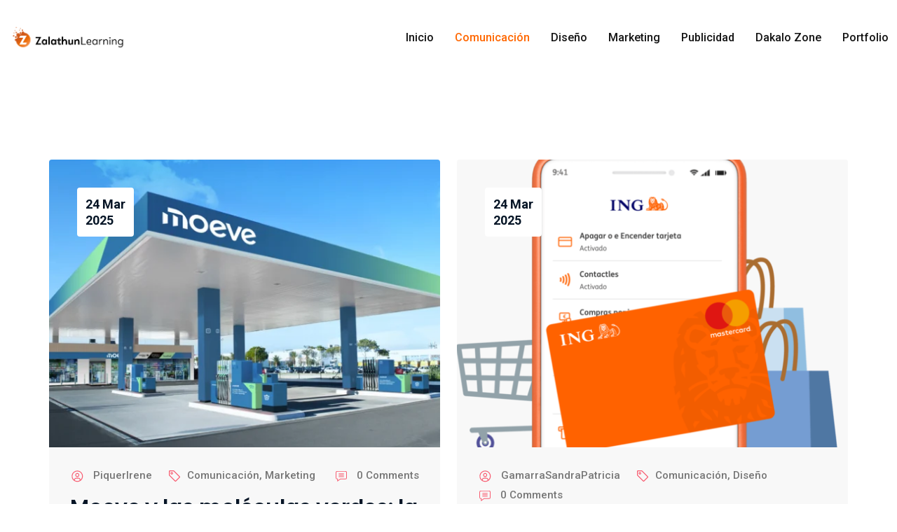

--- FILE ---
content_type: text/html; charset=UTF-8
request_url: https://www.zalathun.com/category/comunicacion/page/3/
body_size: 12682
content:
<!doctype html>
<html lang="es">

<head>
	<!-- Google tag (gtag.js) -->
<script async src="https://www.googletagmanager.com/gtag/js?id=G-QN61L7NFMV"></script>
<script>
  window.dataLayer = window.dataLayer || [];
  function gtag(){dataLayer.push(arguments);}
  gtag('js', new Date());

  gtag('config', 'G-QN61L7NFMV');
</script>

<!-- Hotjar Tracking Code for Sitio 5348839 (falta el nombre) -->
<script>
    (function(h,o,t,j,a,r){
        h.hj=h.hj||function(){(h.hj.q=h.hj.q||[]).push(arguments)};
        h._hjSettings={hjid:5348839,hjsv:6};
        a=o.getElementsByTagName('head')[0];
        r=o.createElement('script');r.async=1;
        r.src=t+h._hjSettings.hjid+j+h._hjSettings.hjsv;
        a.appendChild(r);
    })(window,document,'https://static.hotjar.com/c/hotjar-','.js?sv=');
</script>
	
    <meta charset="UTF-8">
    <meta name="viewport" content="width=device-width, initial-scale=1.0">
    <meta http-equiv="X-UA-Compatible" content="IE=edge">
    <meta name='robots' content='index, follow, max-image-preview:large, max-snippet:-1, max-video-preview:-1' />
<noscript><style>#preloader{display:none;}</style></noscript>
	<!-- This site is optimized with the Yoast SEO plugin v23.9 - https://yoast.com/wordpress/plugins/seo/ -->
	<title>Comunicación Archives | Página 3 de 6 | Zalathun Learning</title>
	<link rel="canonical" href="https://www.zalathun.com/category/comunicacion/page/3/" />
	<link rel="prev" href="https://www.zalathun.com/category/comunicacion/page/2/" />
	<link rel="next" href="https://www.zalathun.com/category/comunicacion/page/4/" />
	<meta property="og:locale" content="es_ES" />
	<meta property="og:type" content="article" />
	<meta property="og:title" content="Comunicación Archives | Página 3 de 6 | Zalathun Learning" />
	<meta property="og:url" content="https://www.zalathun.com/category/comunicacion/" />
	<meta property="og:site_name" content="Zalathun Learning" />
	<meta name="twitter:card" content="summary_large_image" />
	<meta name="twitter:site" content="@zalathun" />
	<!-- / Yoast SEO plugin. -->


<link rel='dns-prefetch' href='//fonts.googleapis.com' />
<link rel="alternate" type="application/rss+xml" title="Zalathun Learning &raquo; Feed" href="https://www.zalathun.com/feed/" />
<link rel="alternate" type="application/rss+xml" title="Zalathun Learning &raquo; Feed de los comentarios" href="https://www.zalathun.com/comments/feed/" />
<link rel="alternate" type="application/rss+xml" title="Zalathun Learning &raquo; Categoría Comunicación del feed" href="https://www.zalathun.com/category/comunicacion/feed/" />
<style id='wp-img-auto-sizes-contain-inline-css' >
img:is([sizes=auto i],[sizes^="auto," i]){contain-intrinsic-size:3000px 1500px}
/*# sourceURL=wp-img-auto-sizes-contain-inline-css */
</style>
<link rel='stylesheet' id='fluentform-elementor-widget-css' href='https://www.zalathun.com/wp-content/plugins/fluentform/assets/css/fluent-forms-elementor-widget.css?ver=5.2.6'  media='all' />
<style id='wp-emoji-styles-inline-css' >

	img.wp-smiley, img.emoji {
		display: inline !important;
		border: none !important;
		box-shadow: none !important;
		height: 1em !important;
		width: 1em !important;
		margin: 0 0.07em !important;
		vertical-align: -0.1em !important;
		background: none !important;
		padding: 0 !important;
	}
/*# sourceURL=wp-emoji-styles-inline-css */
</style>
<link rel='stylesheet' id='wp-block-library-css' href='https://www.zalathun.com/wp-includes/css/dist/block-library/style.min.css?ver=6.9'  media='all' />
<style id='wp-block-library-theme-inline-css' >
.wp-block-audio :where(figcaption){color:#555;font-size:13px;text-align:center}.is-dark-theme .wp-block-audio :where(figcaption){color:#ffffffa6}.wp-block-audio{margin:0 0 1em}.wp-block-code{border:1px solid #ccc;border-radius:4px;font-family:Menlo,Consolas,monaco,monospace;padding:.8em 1em}.wp-block-embed :where(figcaption){color:#555;font-size:13px;text-align:center}.is-dark-theme .wp-block-embed :where(figcaption){color:#ffffffa6}.wp-block-embed{margin:0 0 1em}.blocks-gallery-caption{color:#555;font-size:13px;text-align:center}.is-dark-theme .blocks-gallery-caption{color:#ffffffa6}:root :where(.wp-block-image figcaption){color:#555;font-size:13px;text-align:center}.is-dark-theme :root :where(.wp-block-image figcaption){color:#ffffffa6}.wp-block-image{margin:0 0 1em}.wp-block-pullquote{border-bottom:4px solid;border-top:4px solid;color:currentColor;margin-bottom:1.75em}.wp-block-pullquote :where(cite),.wp-block-pullquote :where(footer),.wp-block-pullquote__citation{color:currentColor;font-size:.8125em;font-style:normal;text-transform:uppercase}.wp-block-quote{border-left:.25em solid;margin:0 0 1.75em;padding-left:1em}.wp-block-quote cite,.wp-block-quote footer{color:currentColor;font-size:.8125em;font-style:normal;position:relative}.wp-block-quote:where(.has-text-align-right){border-left:none;border-right:.25em solid;padding-left:0;padding-right:1em}.wp-block-quote:where(.has-text-align-center){border:none;padding-left:0}.wp-block-quote.is-large,.wp-block-quote.is-style-large,.wp-block-quote:where(.is-style-plain){border:none}.wp-block-search .wp-block-search__label{font-weight:700}.wp-block-search__button{border:1px solid #ccc;padding:.375em .625em}:where(.wp-block-group.has-background){padding:1.25em 2.375em}.wp-block-separator.has-css-opacity{opacity:.4}.wp-block-separator{border:none;border-bottom:2px solid;margin-left:auto;margin-right:auto}.wp-block-separator.has-alpha-channel-opacity{opacity:1}.wp-block-separator:not(.is-style-wide):not(.is-style-dots){width:100px}.wp-block-separator.has-background:not(.is-style-dots){border-bottom:none;height:1px}.wp-block-separator.has-background:not(.is-style-wide):not(.is-style-dots){height:2px}.wp-block-table{margin:0 0 1em}.wp-block-table td,.wp-block-table th{word-break:normal}.wp-block-table :where(figcaption){color:#555;font-size:13px;text-align:center}.is-dark-theme .wp-block-table :where(figcaption){color:#ffffffa6}.wp-block-video :where(figcaption){color:#555;font-size:13px;text-align:center}.is-dark-theme .wp-block-video :where(figcaption){color:#ffffffa6}.wp-block-video{margin:0 0 1em}:root :where(.wp-block-template-part.has-background){margin-bottom:0;margin-top:0;padding:1.25em 2.375em}
/*# sourceURL=/wp-includes/css/dist/block-library/theme.min.css */
</style>
<style id='classic-theme-styles-inline-css' >
/*! This file is auto-generated */
.wp-block-button__link{color:#fff;background-color:#32373c;border-radius:9999px;box-shadow:none;text-decoration:none;padding:calc(.667em + 2px) calc(1.333em + 2px);font-size:1.125em}.wp-block-file__button{background:#32373c;color:#fff;text-decoration:none}
/*# sourceURL=/wp-includes/css/classic-themes.min.css */
</style>
<style id='global-styles-inline-css' >
:root{--wp--preset--aspect-ratio--square: 1;--wp--preset--aspect-ratio--4-3: 4/3;--wp--preset--aspect-ratio--3-4: 3/4;--wp--preset--aspect-ratio--3-2: 3/2;--wp--preset--aspect-ratio--2-3: 2/3;--wp--preset--aspect-ratio--16-9: 16/9;--wp--preset--aspect-ratio--9-16: 9/16;--wp--preset--color--black: #000000;--wp--preset--color--cyan-bluish-gray: #abb8c3;--wp--preset--color--white: #ffffff;--wp--preset--color--pale-pink: #f78da7;--wp--preset--color--vivid-red: #cf2e2e;--wp--preset--color--luminous-vivid-orange: #ff6900;--wp--preset--color--luminous-vivid-amber: #fcb900;--wp--preset--color--light-green-cyan: #7bdcb5;--wp--preset--color--vivid-green-cyan: #00d084;--wp--preset--color--pale-cyan-blue: #8ed1fc;--wp--preset--color--vivid-cyan-blue: #0693e3;--wp--preset--color--vivid-purple: #9b51e0;--wp--preset--color--daisy-primary: #f85c70;--wp--preset--color--daisy-secondary: #061526;--wp--preset--color--daisy-light: #ffffff;--wp--preset--color--daisy-black: #000000;--wp--preset--color--daisy-dark: #101213;--wp--preset--gradient--vivid-cyan-blue-to-vivid-purple: linear-gradient(135deg,rgb(6,147,227) 0%,rgb(155,81,224) 100%);--wp--preset--gradient--light-green-cyan-to-vivid-green-cyan: linear-gradient(135deg,rgb(122,220,180) 0%,rgb(0,208,130) 100%);--wp--preset--gradient--luminous-vivid-amber-to-luminous-vivid-orange: linear-gradient(135deg,rgb(252,185,0) 0%,rgb(255,105,0) 100%);--wp--preset--gradient--luminous-vivid-orange-to-vivid-red: linear-gradient(135deg,rgb(255,105,0) 0%,rgb(207,46,46) 100%);--wp--preset--gradient--very-light-gray-to-cyan-bluish-gray: linear-gradient(135deg,rgb(238,238,238) 0%,rgb(169,184,195) 100%);--wp--preset--gradient--cool-to-warm-spectrum: linear-gradient(135deg,rgb(74,234,220) 0%,rgb(151,120,209) 20%,rgb(207,42,186) 40%,rgb(238,44,130) 60%,rgb(251,105,98) 80%,rgb(254,248,76) 100%);--wp--preset--gradient--blush-light-purple: linear-gradient(135deg,rgb(255,206,236) 0%,rgb(152,150,240) 100%);--wp--preset--gradient--blush-bordeaux: linear-gradient(135deg,rgb(254,205,165) 0%,rgb(254,45,45) 50%,rgb(107,0,62) 100%);--wp--preset--gradient--luminous-dusk: linear-gradient(135deg,rgb(255,203,112) 0%,rgb(199,81,192) 50%,rgb(65,88,208) 100%);--wp--preset--gradient--pale-ocean: linear-gradient(135deg,rgb(255,245,203) 0%,rgb(182,227,212) 50%,rgb(51,167,181) 100%);--wp--preset--gradient--electric-grass: linear-gradient(135deg,rgb(202,248,128) 0%,rgb(113,206,126) 100%);--wp--preset--gradient--midnight: linear-gradient(135deg,rgb(2,3,129) 0%,rgb(40,116,252) 100%);--wp--preset--font-size--small: 12px;--wp--preset--font-size--medium: 20px;--wp--preset--font-size--large: 36px;--wp--preset--font-size--x-large: 42px;--wp--preset--font-size--normal: 16px;--wp--preset--font-size--huge: 50px;--wp--preset--spacing--20: 0.44rem;--wp--preset--spacing--30: 0.67rem;--wp--preset--spacing--40: 1rem;--wp--preset--spacing--50: 1.5rem;--wp--preset--spacing--60: 2.25rem;--wp--preset--spacing--70: 3.38rem;--wp--preset--spacing--80: 5.06rem;--wp--preset--shadow--natural: 6px 6px 9px rgba(0, 0, 0, 0.2);--wp--preset--shadow--deep: 12px 12px 50px rgba(0, 0, 0, 0.4);--wp--preset--shadow--sharp: 6px 6px 0px rgba(0, 0, 0, 0.2);--wp--preset--shadow--outlined: 6px 6px 0px -3px rgb(255, 255, 255), 6px 6px rgb(0, 0, 0);--wp--preset--shadow--crisp: 6px 6px 0px rgb(0, 0, 0);}:where(.is-layout-flex){gap: 0.5em;}:where(.is-layout-grid){gap: 0.5em;}body .is-layout-flex{display: flex;}.is-layout-flex{flex-wrap: wrap;align-items: center;}.is-layout-flex > :is(*, div){margin: 0;}body .is-layout-grid{display: grid;}.is-layout-grid > :is(*, div){margin: 0;}:where(.wp-block-columns.is-layout-flex){gap: 2em;}:where(.wp-block-columns.is-layout-grid){gap: 2em;}:where(.wp-block-post-template.is-layout-flex){gap: 1.25em;}:where(.wp-block-post-template.is-layout-grid){gap: 1.25em;}.has-black-color{color: var(--wp--preset--color--black) !important;}.has-cyan-bluish-gray-color{color: var(--wp--preset--color--cyan-bluish-gray) !important;}.has-white-color{color: var(--wp--preset--color--white) !important;}.has-pale-pink-color{color: var(--wp--preset--color--pale-pink) !important;}.has-vivid-red-color{color: var(--wp--preset--color--vivid-red) !important;}.has-luminous-vivid-orange-color{color: var(--wp--preset--color--luminous-vivid-orange) !important;}.has-luminous-vivid-amber-color{color: var(--wp--preset--color--luminous-vivid-amber) !important;}.has-light-green-cyan-color{color: var(--wp--preset--color--light-green-cyan) !important;}.has-vivid-green-cyan-color{color: var(--wp--preset--color--vivid-green-cyan) !important;}.has-pale-cyan-blue-color{color: var(--wp--preset--color--pale-cyan-blue) !important;}.has-vivid-cyan-blue-color{color: var(--wp--preset--color--vivid-cyan-blue) !important;}.has-vivid-purple-color{color: var(--wp--preset--color--vivid-purple) !important;}.has-black-background-color{background-color: var(--wp--preset--color--black) !important;}.has-cyan-bluish-gray-background-color{background-color: var(--wp--preset--color--cyan-bluish-gray) !important;}.has-white-background-color{background-color: var(--wp--preset--color--white) !important;}.has-pale-pink-background-color{background-color: var(--wp--preset--color--pale-pink) !important;}.has-vivid-red-background-color{background-color: var(--wp--preset--color--vivid-red) !important;}.has-luminous-vivid-orange-background-color{background-color: var(--wp--preset--color--luminous-vivid-orange) !important;}.has-luminous-vivid-amber-background-color{background-color: var(--wp--preset--color--luminous-vivid-amber) !important;}.has-light-green-cyan-background-color{background-color: var(--wp--preset--color--light-green-cyan) !important;}.has-vivid-green-cyan-background-color{background-color: var(--wp--preset--color--vivid-green-cyan) !important;}.has-pale-cyan-blue-background-color{background-color: var(--wp--preset--color--pale-cyan-blue) !important;}.has-vivid-cyan-blue-background-color{background-color: var(--wp--preset--color--vivid-cyan-blue) !important;}.has-vivid-purple-background-color{background-color: var(--wp--preset--color--vivid-purple) !important;}.has-black-border-color{border-color: var(--wp--preset--color--black) !important;}.has-cyan-bluish-gray-border-color{border-color: var(--wp--preset--color--cyan-bluish-gray) !important;}.has-white-border-color{border-color: var(--wp--preset--color--white) !important;}.has-pale-pink-border-color{border-color: var(--wp--preset--color--pale-pink) !important;}.has-vivid-red-border-color{border-color: var(--wp--preset--color--vivid-red) !important;}.has-luminous-vivid-orange-border-color{border-color: var(--wp--preset--color--luminous-vivid-orange) !important;}.has-luminous-vivid-amber-border-color{border-color: var(--wp--preset--color--luminous-vivid-amber) !important;}.has-light-green-cyan-border-color{border-color: var(--wp--preset--color--light-green-cyan) !important;}.has-vivid-green-cyan-border-color{border-color: var(--wp--preset--color--vivid-green-cyan) !important;}.has-pale-cyan-blue-border-color{border-color: var(--wp--preset--color--pale-cyan-blue) !important;}.has-vivid-cyan-blue-border-color{border-color: var(--wp--preset--color--vivid-cyan-blue) !important;}.has-vivid-purple-border-color{border-color: var(--wp--preset--color--vivid-purple) !important;}.has-vivid-cyan-blue-to-vivid-purple-gradient-background{background: var(--wp--preset--gradient--vivid-cyan-blue-to-vivid-purple) !important;}.has-light-green-cyan-to-vivid-green-cyan-gradient-background{background: var(--wp--preset--gradient--light-green-cyan-to-vivid-green-cyan) !important;}.has-luminous-vivid-amber-to-luminous-vivid-orange-gradient-background{background: var(--wp--preset--gradient--luminous-vivid-amber-to-luminous-vivid-orange) !important;}.has-luminous-vivid-orange-to-vivid-red-gradient-background{background: var(--wp--preset--gradient--luminous-vivid-orange-to-vivid-red) !important;}.has-very-light-gray-to-cyan-bluish-gray-gradient-background{background: var(--wp--preset--gradient--very-light-gray-to-cyan-bluish-gray) !important;}.has-cool-to-warm-spectrum-gradient-background{background: var(--wp--preset--gradient--cool-to-warm-spectrum) !important;}.has-blush-light-purple-gradient-background{background: var(--wp--preset--gradient--blush-light-purple) !important;}.has-blush-bordeaux-gradient-background{background: var(--wp--preset--gradient--blush-bordeaux) !important;}.has-luminous-dusk-gradient-background{background: var(--wp--preset--gradient--luminous-dusk) !important;}.has-pale-ocean-gradient-background{background: var(--wp--preset--gradient--pale-ocean) !important;}.has-electric-grass-gradient-background{background: var(--wp--preset--gradient--electric-grass) !important;}.has-midnight-gradient-background{background: var(--wp--preset--gradient--midnight) !important;}.has-small-font-size{font-size: var(--wp--preset--font-size--small) !important;}.has-medium-font-size{font-size: var(--wp--preset--font-size--medium) !important;}.has-large-font-size{font-size: var(--wp--preset--font-size--large) !important;}.has-x-large-font-size{font-size: var(--wp--preset--font-size--x-large) !important;}
:where(.wp-block-post-template.is-layout-flex){gap: 1.25em;}:where(.wp-block-post-template.is-layout-grid){gap: 1.25em;}
:where(.wp-block-term-template.is-layout-flex){gap: 1.25em;}:where(.wp-block-term-template.is-layout-grid){gap: 1.25em;}
:where(.wp-block-columns.is-layout-flex){gap: 2em;}:where(.wp-block-columns.is-layout-grid){gap: 2em;}
:root :where(.wp-block-pullquote){font-size: 1.5em;line-height: 1.6;}
/*# sourceURL=global-styles-inline-css */
</style>
<link rel='stylesheet' id='eb-reusable-block-style-4240-css' href='https://www.zalathun.com/wp-content/uploads/eb-style/reusable-blocks/eb-reusable-4240.min.css?ver=cde13ece0a'  media='all' />
<link rel='stylesheet' id='meks_instagram-widget-styles-css' href='https://www.zalathun.com/wp-content/plugins/meks-easy-instagram-widget/css/widget.css?ver=6.9'  media='all' />
<link rel='stylesheet' id='daisy-gfonts-css' href='//fonts.googleapis.com/css?family=Roboto%3A300%2C500%2C700%2C400%7CPoppins%3A300%2C500%2C600%2C700%2C600&#038;display=fallback&#038;ver=1.1'  media='all' />
<link rel='stylesheet' id='bootstrap-css' href='https://www.zalathun.com/wp-content/themes/daisy/assets/css/bootstrap.min.css?ver=1.1'  media='all' />
<link rel='stylesheet' id='font-awesome-css' href='https://www.zalathun.com/wp-content/themes/daisy/assets/css/all.min.css?ver=1.1'  media='all' />
<link rel='stylesheet' id='icomoon-svg-css' href='https://www.zalathun.com/wp-content/themes/daisy/assets/css/icomoon-svg.css?ver=1.1'  media='all' />
<link rel='stylesheet' id='animate-css' href='https://www.zalathun.com/wp-content/themes/daisy/assets/css/animate.min.css?ver=1.1'  media='all' />
<link rel='stylesheet' id='magnific-popup-css' href='https://www.zalathun.com/wp-content/themes/daisy/assets/css/magnific-popup.css?ver=1.1'  media='all' />
<link rel='stylesheet' id='daisy-default-css' href='https://www.zalathun.com/wp-content/themes/daisy/assets/css/default.css?ver=1.1'  media='all' />
<link rel='stylesheet' id='daisy-style-css' href='https://www.zalathun.com/wp-content/themes/daisy/assets/css/style.css?ver=1.1'  media='all' />
<style id='daisy-dynamic-inline-css' >
.inner-banner.bg-color { background-color: rgba(19, 21, 32, 1)} body {  font-family: 'Roboto', sans-serif; font-size: 16px; line-height: 1.75; font-weight : 400; font-style: normal; } .main-menu ul li > a{ font-family: 'Roboto', sans-serif; font-size: 16px; line-height: 1.75; font-weight : 500; font-style: normal; }  .main-menu ul li > a:hover, .main-menu ul.menu li.current-menu-ancestor > a, .main-menu.main-menu--style--2 ul li > a:hover, .main-menu.main-menu--style--3 ul li >a:hover {  color: #ff6700; } .main-menu ul li ul.sub-menu li a{ font-family: 'Roboto', sans-serif; font-size: 15px; line-height: 1.75; font-weight : 500; }  .main-menu ul li ul.sub-menu li a:hover, .main-menu ul.menu li.current-menu-item > a,  .main-menu ul.menu > li.current > a {  color: #ff6700 }  h1,h2,h3,h4,h5,h6 { font-family: 'Poppins', serif; font-weight : 600; } h1 { font-family: 'Poppins', serif;  font-weight : 600; } h1 { font-size: 48px; line-height: 1.4; font-style: normal; } h2 { font-family: 'Poppins', serif;  font-weight : 600; } h2 { font-size: 40px; line-height: 1.4; font-style: normal; } h3 { font-family: 'Poppins', serif;  font-weight : 600; } h3 { font-size: 32px; line-height: 1.4; font-style: normal; } h4 { font-family: 'Poppins', serif;  font-weight : 600; } h4 { font-size: 24px; line-height: 1.4; font-style: normal; } h5 { font-family: 'Poppins', serif;  font-weight : 600; } h5 { font-size: 20px; line-height: 1.4; font-style: normal; } h6 { font-family: 'Poppins', serif;  font-weight : 600; } h6 { font-size: 18px; line-height: 1.4; font-style: normal; }  
/*# sourceURL=daisy-dynamic-inline-css */
</style>
<link rel='stylesheet' id='daisy-core-css' href='https://www.zalathun.com/wp-content/plugins/daisy-core/assets/css/daisy-core.css?ver=6.9'  media='all' />
<link rel='stylesheet' id='dashicons-css' href='https://www.zalathun.com/wp-includes/css/dashicons.min.css?ver=6.9'  media='all' />
<link rel='stylesheet' id='elementor-frontend-css' href='https://www.zalathun.com/wp-content/plugins/elementor/assets/css/frontend.min.css?ver=3.34.1'  media='all' />
<link rel='stylesheet' id='eael-general-css' href='https://www.zalathun.com/wp-content/plugins/essential-addons-for-elementor-lite/assets/front-end/css/view/general.min.css?ver=6.5.7'  media='all' />
<script type="text/javascript" src="https://www.zalathun.com/wp-includes/js/jquery/jquery.min.js?ver=3.7.1" id="jquery-core-js"></script>
<script type="text/javascript" src="https://www.zalathun.com/wp-includes/js/jquery/jquery-migrate.min.js?ver=3.4.1" id="jquery-migrate-js"></script>
<link rel="https://api.w.org/" href="https://www.zalathun.com/wp-json/" /><link rel="alternate" title="JSON" type="application/json" href="https://www.zalathun.com/wp-json/wp/v2/categories/2" /><link rel="EditURI" type="application/rsd+xml" title="RSD" href="https://www.zalathun.com/xmlrpc.php?rsd" />
<meta name="generator" content="WordPress 6.9" />
<meta name="generator" content="Elementor 3.34.1; features: additional_custom_breakpoints; settings: css_print_method-external, google_font-enabled, font_display-auto">


<script type="application/ld+json" class="saswp-schema-markup-output">
[{"@context":"https:\/\/schema.org\/","@graph":[{"@context":"https:\/\/schema.org\/","@type":"SiteNavigationElement","@id":"https:\/\/www.zalathun.com\/#inicio","name":"Inicio","url":"https:\/\/www.zalathun.com\/"},{"@context":"https:\/\/schema.org\/","@type":"SiteNavigationElement","@id":"https:\/\/www.zalathun.com\/#comunicacion","name":"Comunicaci\u00f3n","url":"https:\/\/www.zalathun.com\/category\/comunicacion\/"},{"@context":"https:\/\/schema.org\/","@type":"SiteNavigationElement","@id":"https:\/\/www.zalathun.com\/#diseno","name":"Dise\u00f1o","url":"https:\/\/www.zalathun.com\/category\/diseno\/"},{"@context":"https:\/\/schema.org\/","@type":"SiteNavigationElement","@id":"https:\/\/www.zalathun.com\/#marketing","name":"Marketing","url":"https:\/\/www.zalathun.com\/category\/marketing\/"},{"@context":"https:\/\/schema.org\/","@type":"SiteNavigationElement","@id":"https:\/\/www.zalathun.com\/#publicidad","name":"Publicidad","url":"https:\/\/www.zalathun.com\/category\/publicidad\/"},{"@context":"https:\/\/schema.org\/","@type":"SiteNavigationElement","@id":"https:\/\/www.zalathun.com\/#dakalo-zone","name":"Dakalo Zone","url":"https:\/\/www.zalathun.com\/category\/dakalo-zone\/"},{"@context":"https:\/\/schema.org\/","@type":"SiteNavigationElement","@id":"https:\/\/www.zalathun.com\/#portfolio","name":"Portfolio","url":"https:\/\/www.zalathun.com\/category\/portfolio\/"}]},

{"@context":"https:\/\/schema.org\/","@type":"BreadcrumbList","@id":"https:\/\/www.zalathun.com\/category\/comunicacion\/#breadcrumb","itemListElement":[{"@type":"ListItem","position":1,"item":{"@id":"https:\/\/www.zalathun.com","name":"Zalathun Learning"}},{"@type":"ListItem","position":2,"item":{"@id":"https:\/\/www.zalathun.com\/category\/comunicacion\/","name":"Comunicaci\u00f3n"}}]}]
</script>

			<style>
				.e-con.e-parent:nth-of-type(n+4):not(.e-lazyloaded):not(.e-no-lazyload),
				.e-con.e-parent:nth-of-type(n+4):not(.e-lazyloaded):not(.e-no-lazyload) * {
					background-image: none !important;
				}
				@media screen and (max-height: 1024px) {
					.e-con.e-parent:nth-of-type(n+3):not(.e-lazyloaded):not(.e-no-lazyload),
					.e-con.e-parent:nth-of-type(n+3):not(.e-lazyloaded):not(.e-no-lazyload) * {
						background-image: none !important;
					}
				}
				@media screen and (max-height: 640px) {
					.e-con.e-parent:nth-of-type(n+2):not(.e-lazyloaded):not(.e-no-lazyload),
					.e-con.e-parent:nth-of-type(n+2):not(.e-lazyloaded):not(.e-no-lazyload) * {
						background-image: none !important;
					}
				}
			</style>
			<link rel="icon" href="https://www.zalathun.com/wp-content/uploads/2021/06/logo_zalathun-150x150.png" sizes="32x32" />
<link rel="icon" href="https://www.zalathun.com/wp-content/uploads/2021/06/logo_zalathun-300x300.png" sizes="192x192" />
<link rel="apple-touch-icon" href="https://www.zalathun.com/wp-content/uploads/2021/06/logo_zalathun-300x300.png" />
<meta name="msapplication-TileImage" content="https://www.zalathun.com/wp-content/uploads/2021/06/logo_zalathun-300x300.png" />
</head>

<body class="archive paged category category-comunicacion category-2 wp-embed-responsive paged-3 category-paged-3 wp-theme-daisy sticky-header transparent-header-disable page-banner-disable header-style-5 no-sidebar elementor-default elementor-kit-5">
    
    <!-- Main Wrapper Start -->
    <div id="wrapper" class="wrapper">
    
            <a href="javascript:void(0)" id="back-to-top">
          <i class="fas fa-arrow-up"></i>
        </a>
    
    <!-- Main Content Start -->
    <div id="main-content" class="main-content page">
        
<div class="rt-header-menu mobile-sticky-on" id="meanmenu">
    <div id="mobile-sticky-placeholder"></div>
    <div class="rt-mobile-menn-bar" id="mobile-menu-bar-wrap">
        <div class="mean-bar">
          <div class="logo">
            <a href="https://www.zalathun.com/">
                <img fetchpriority="high" width="734" height="167" src="https://www.zalathun.com/wp-content/uploads/2024/01/logo_zalathun.png" class="attachment-full size-full" alt="" srcset="https://www.zalathun.com/wp-content/uploads/2024/01/logo_zalathun.png 734w, https://www.zalathun.com/wp-content/uploads/2024/01/logo_zalathun-300x68.png 300w" />            </a>
          </div>
          <span class="sidebarBtn">
          <span class="bar"></span>
          <span class="bar"></span>
          <span class="bar"></span>
          <span class="bar"></span>
          </span>
      </div>
      <div class="rt-slide-nav">
      <div class="offscreen-navigation">
        <nav class="menu-main-primary-container">
            <ul id="menu-zalathun-5-0" class="mobile-menu"><li id="menu-item-573" class="menu-item menu-item-type-post_type menu-item-object-page menu-item-home menu-item-573"><a href="https://www.zalathun.com/">Inicio</a></li>
<li id="menu-item-562" class="menu-item menu-item-type-taxonomy menu-item-object-category current-menu-item menu-item-562"><a href="https://www.zalathun.com/category/comunicacion/" aria-current="page">Comunicación</a></li>
<li id="menu-item-564" class="menu-item menu-item-type-taxonomy menu-item-object-category menu-item-564"><a href="https://www.zalathun.com/category/diseno/">Diseño</a></li>
<li id="menu-item-565" class="menu-item menu-item-type-taxonomy menu-item-object-category menu-item-565"><a href="https://www.zalathun.com/category/marketing/">Marketing</a></li>
<li id="menu-item-566" class="menu-item menu-item-type-taxonomy menu-item-object-category menu-item-566"><a href="https://www.zalathun.com/category/publicidad/">Publicidad</a></li>
<li id="menu-item-563" class="menu-item menu-item-type-taxonomy menu-item-object-category menu-item-563"><a href="https://www.zalathun.com/category/dakalo-zone/">Dakalo Zone</a></li>
<li id="menu-item-572" class="menu-item menu-item-type-taxonomy menu-item-object-category menu-item-572"><a href="https://www.zalathun.com/category/portfolio/">Portfolio</a></li>
</ul>        </nav>
      </div>
    </div>
    </div>    
</div>
        
<header class="header header--style-5 d-none d-xl-block sticky-on trheader-none">
    <div class="sticky-placeholder" id="sticky-placeholder"></div>
        <div class="navbar-wrap" id="navbar-wrap">
      <div class="container">
        <div class="row">
          <div class="col-12">
            <div class="menu-area style-1 d-flex align-items-center justify-content-between flex-wrap">
              <ul class="logo-offcanvas-btn-list">
                                <li>
                  <div class="logo">
                    

<a href="https://www.zalathun.com/" class="logo logo-dark">
		<img fetchpriority="high" width="734" height="167" src="https://www.zalathun.com/wp-content/uploads/2024/01/logo_zalathun.png" class="attachment-full size-full" alt="" srcset="https://www.zalathun.com/wp-content/uploads/2024/01/logo_zalathun.png 734w, https://www.zalathun.com/wp-content/uploads/2024/01/logo_zalathun-300x68.png 300w" /></a>
                    

<a href="https://www.zalathun.com/" class="logo logo-light">
	    <img width="734" height="167" src="https://www.zalathun.com/wp-content/uploads/2024/01/logo_zalathun_b.png" class="attachment-full size-full" alt="" srcset="https://www.zalathun.com/wp-content/uploads/2024/01/logo_zalathun_b.png 734w, https://www.zalathun.com/wp-content/uploads/2024/01/logo_zalathun_b-300x68.png 300w" />    </a>

                  </div>
                </li>
              </ul>
              <!-- end logo -->
              <nav class="main-menu main-menu--style--3">
                <div id="site-navigation" class="main-navigation">
                    <ul id="menu-zalathun-5-1" class="menu nav"><li class="menu-item menu-item-type-post_type menu-item-object-page menu-item-home menu-item-573"><a href="https://www.zalathun.com/">Inicio</a></li>
<li class="menu-item menu-item-type-taxonomy menu-item-object-category current-menu-item menu-item-562"><a href="https://www.zalathun.com/category/comunicacion/" aria-current="page">Comunicación</a></li>
<li class="menu-item menu-item-type-taxonomy menu-item-object-category menu-item-564"><a href="https://www.zalathun.com/category/diseno/">Diseño</a></li>
<li class="menu-item menu-item-type-taxonomy menu-item-object-category menu-item-565"><a href="https://www.zalathun.com/category/marketing/">Marketing</a></li>
<li class="menu-item menu-item-type-taxonomy menu-item-object-category menu-item-566"><a href="https://www.zalathun.com/category/publicidad/">Publicidad</a></li>
<li class="menu-item menu-item-type-taxonomy menu-item-object-category menu-item-563"><a href="https://www.zalathun.com/category/dakalo-zone/">Dakalo Zone</a></li>
<li class="menu-item menu-item-type-taxonomy menu-item-object-category menu-item-572"><a href="https://www.zalathun.com/category/portfolio/">Portfolio</a></li>
</ul>                </div>
                              </nav>
            </div>
          </div>
        </div>
      </div>
       
<div id="template-search" class="template-search">
	<button type="button" class="close">×</button>
	<form class="search-form" method="get" action="https://www.zalathun.com/">
		<input type="search" name="s" value="" placeholder="Enter Your Search....." />
		<button type="submit" class="search-btn btn-ghost style-1">
			<svg xmlns="http://www.w3.org/2000/svg" width="18.344" height="19" viewBox="0 0 18.344 19">
              <path data-name="search (5)" d="M19.049,17.306l-4.522-4.7a7.668,7.668,0,1,0-5.872,2.74,7.589,7.589,0,0,0,4.395-1.388l4.556,4.739a1,1,0,1,0,1.442-1.387ZM8.655,2a5.67,5.67,0,1,1-5.67,5.67A5.676,5.676,0,0,1,8.655,2Z" transform="translate(-0.984)" fill="#0f285f" opacity="0.85" />
            </svg>
		</button>
	</form>
</div>

 

    </div>
</header>
        		





<!--=====================================-->
<!--=              Blog Start    	    =-->
<!--=====================================-->
<section class="blog pt-120 pb-90">
    <div class="container">
    	<div class="row">

	    													<div id="post-3503" class="col-lg-6 wow fadeInUp post-3503 post type-post status-publish format-standard has-post-thumbnail hentry category-comunicacion category-marketing tag-combustible tag-energia-sostenible tag-moeve tag-moleculas-verdes tag-sostenibilidad have-post-thumb" data-wow-delay="0.5s" data-wow-duration="1s">
    <div class="blog-block blog-block--style1 bg-section mb-24">
        <div class="item-img">
      <figure class="blog-block__figure mb-0 position-relative">
        <img width="570" height="420" src="https://www.zalathun.com/wp-content/uploads/2025/03/PARTOO_IMAGE_SYNC_c032c521-83e5-4151-bb8e-2489aa3eaa4b-570x420.webp" class="attachment-daisy-thumb3 size-daisy-thumb3 wp-post-image" alt="Gasolinera Moeve" decoding="async" />                <div class="blog-block__date">
          <span>24 Mar</span>
          <span>2025</span>
        </div>
              </figure>
    </div>
          <div class="blog-block__content">
        <div class="blog-block__meta">
          <ul class="blog-block__meta__list">
                        <li>
                <span class="blog-block__user"><svg width="21" height="21" viewBox="0 0 21 21" fill="none" xmlns="http://www.w3.org/2000/svg">
		<path d="M10.25 4.53571C9.54364 4.53571 8.85314 4.74517 8.26582 5.13761C7.6785 5.53004 7.22075 6.08782 6.95043 6.74041C6.68012 7.39301 6.60939 8.1111 6.7472 8.80389C6.885 9.49668 7.22515 10.133 7.72462 10.6325C8.22409 11.132 8.86046 11.4721 9.55325 11.6099C10.246 11.7477 10.9641 11.677 11.6167 11.4067C12.2693 11.1364 12.8271 10.6786 13.2195 10.0913C13.612 9.504 13.8214 8.8135 13.8214 8.10714C13.8214 7.15994 13.4452 6.25153 12.7754 5.58176C12.1056 4.91199 11.1972 4.53571 10.25 4.53571ZM10.25 10.25C9.82618 10.25 9.41188 10.1243 9.05949 9.88886C8.7071 9.6534 8.43245 9.31873 8.27026 8.92718C8.10807 8.53562 8.06564 8.10476 8.14832 7.68909C8.231 7.27342 8.43509 6.8916 8.73477 6.59191C9.03446 6.29223 9.41628 6.08814 9.83195 6.00546C10.2476 5.92278 10.6785 5.96521 11.07 6.1274C11.4616 6.28959 11.7963 6.56424 12.0317 6.91663C12.2672 7.26902 12.3929 7.68332 12.3929 8.10714C12.3923 8.67529 12.1663 9.22 11.7646 9.62174C11.3629 10.0235 10.8181 10.2494 10.25 10.25Z" fill="black"/>
		<path d="M10.25 0.25C8.27219 0.25 6.33879 0.83649 4.6943 1.9353C3.04981 3.03412 1.76809 4.5959 1.01121 6.42316C0.254333 8.25042 0.0562996 10.2611 0.442152 12.2009C0.828004 14.1407 1.78041 15.9225 3.17894 17.3211C4.57746 18.7196 6.35929 19.672 8.2991 20.0578C10.2389 20.4437 12.2496 20.2457 14.0768 19.4888C15.9041 18.7319 17.4659 17.4502 18.5647 15.8057C19.6635 14.1612 20.25 12.2278 20.25 10.25C20.247 7.59876 19.1924 5.05698 17.3177 3.18227C15.443 1.30756 12.9012 0.253025 10.25 0.25ZM5.96429 17.6621V16.6786C5.96486 16.1104 6.1908 15.5657 6.59254 15.164C6.99428 14.7622 7.539 14.5363 8.10715 14.5357H12.3929C12.961 14.5363 13.5057 14.7622 13.9075 15.164C14.3092 15.5657 14.5351 16.1104 14.5357 16.6786V17.6621C13.2351 18.4216 11.7561 18.8218 10.25 18.8218C8.74392 18.8218 7.26488 18.4216 5.96429 17.6621ZM15.9586 16.6257C15.9443 15.6888 15.5626 14.795 14.8956 14.1368C14.2287 13.4787 13.3299 13.1089 12.3929 13.1071H8.10715C7.17013 13.1089 6.27132 13.4787 5.60435 14.1368C4.93739 14.795 4.55567 15.6888 4.54143 16.6257C3.24612 15.4691 2.33267 13.9463 1.92203 12.259C1.51139 10.5718 1.62293 8.79953 2.24189 7.17704C2.86084 5.55455 3.95802 4.15833 5.38813 3.17326C6.81823 2.18819 8.51382 1.66073 10.2504 1.66073C11.9869 1.66073 13.6825 2.18819 15.1126 3.17326C16.5427 4.15833 17.6399 5.55455 18.2588 7.17704C18.8778 8.79953 18.9893 10.5718 18.5787 12.259C18.168 13.9463 17.2539 15.4691 15.9586 16.6257Z" fill="black"/>
		</svg>                <span><a href="https://www.zalathun.com/author/piquerirene/" title="Entradas de PiquerIrene" rel="author">PiquerIrene</a></span>
                </span>
            </li>
                                    <li><span class="blog-block__tag"><svg width="20" height="20" viewBox="0 0 20 20" fill="none" xmlns="http://www.w3.org/2000/svg">
		<path d="M7.36063 5.15244C7.36063 5.73809 7.12799 6.29975 6.71387 6.71387C6.29975 7.12799 5.73809 7.36063 5.15244 7.36063C4.5668 7.36063 4.00513 7.12799 3.59102 6.71387C3.1769 6.29975 2.94425 5.73809 2.94425 5.15244C2.94425 4.5668 3.1769 4.00513 3.59102 3.59102C4.00513 3.1769 4.5668 2.94425 5.15244 2.94425C5.73809 2.94425 6.29975 3.1769 6.71387 3.59102C7.12799 4.00513 7.36063 4.5668 7.36063 5.15244ZM5.88851 5.15244C5.88851 4.95723 5.81096 4.77001 5.67292 4.63197C5.53488 4.49393 5.34766 4.41638 5.15244 4.41638C4.95723 4.41638 4.77001 4.49393 4.63197 4.63197C4.49393 4.77001 4.41638 4.95723 4.41638 5.15244C4.41638 5.34766 4.49393 5.53488 4.63197 5.67292C4.77001 5.81096 4.95723 5.88851 5.15244 5.88851C5.34766 5.88851 5.53488 5.81096 5.67292 5.67292C5.81096 5.53488 5.88851 5.34766 5.88851 5.15244Z" fill="black"/>
		<path d="M1.47213 0H8.2233C8.6137 8.33774e-05 8.98808 0.155237 9.26409 0.431333L19.569 10.7362C19.845 11.0123 20 11.3867 20 11.777C20 12.1674 19.845 12.5417 19.569 12.8178L12.8178 19.569C12.5417 19.845 12.1674 20 11.777 20C11.3867 20 11.0123 19.845 10.7362 19.569L0.431333 9.26409C0.155237 8.98808 8.33774e-05 8.6137 0 8.2233V1.47213C0 1.08169 0.155099 0.707253 0.431176 0.431176C0.707253 0.155099 1.08169 0 1.47213 0ZM1.47213 8.2233L11.777 18.5282L18.5282 11.777L8.2233 1.47213H1.47213V8.2233Z" fill="black"/>
		</svg><a href="https://www.zalathun.com/category/comunicacion/" rel="category tag">Comunicación</a>, <a href="https://www.zalathun.com/category/marketing/" rel="category tag">Marketing</a></span></li>
                                  </ul>
                    <ul class="blog-block__meta__list">
            <li>
                <span class="blog-block__comment"><svg width="20.448" height="18.813" viewBox="0 0 20.448 18.813"><g transform="translate(-0.001 1.332)"><path data-name="Path 5661" d="M17.638-1.332H2.812A2.814,2.814,0,0,0,0,1.479v9.073a2.814,2.814,0,0,0,2.8,2.811v4.117l5.917-4.117h8.919a2.814,2.814,0,0,0,2.811-2.811V1.479a2.814,2.814,0,0,0-2.811-2.811Zm1.613,11.884a1.615,1.615,0,0,1-1.613,1.613H8.343L4,15.187V12.165H2.812A1.615,1.615,0,0,1,1.2,10.552V1.479A1.615,1.615,0,0,1,2.812-.134H17.638a1.615,1.615,0,0,1,1.613,1.613Zm0,0" fill="#061526" /><path data-name="Path 5662" d="M171.293,131.172h9.5v1.2h-9.5Zm0,0" transform="translate(-165.819 -128.271)" fill="#061526" /><path data-name="Path 5663" d="M171.293,211.172h9.5v1.2h-9.5Zm0,0" transform="translate(-165.819 -205.715)" fill="#061526" /><path data-name="Path 5664" d="M171.293,291.172h9.5v1.2h-9.5Zm0,0" transform="translate(-165.819 -283.159)" fill="#061526" /></g></svg>                <span><a href="https://www.zalathun.com/moleculas-verdes-moeve/#respond"><span class="comment-number">0</span> Comments</a></span>
                </span>
            </li>
          </ul>
                  </div>
        <h2 class="blog-block__heading mb-15"><a class="blog-block__heading__link" href="https://www.zalathun.com/moleculas-verdes-moeve/">Moeve y las moléculas verdes: la nueva revolución energética</a>
        </h2>
                <p class="blog-block__text">3 minutos de tiempo de lectura | Moeve y las moléculas verdes ¡Esta revolución verde solo acaba de empezar! Hoy te contaremos la historia de Moeve y las moléculas verdes,</p>
              </div>
    </div>
</div>



														<div id="post-3529" class="col-lg-6 wow fadeInUp post-3529 post type-post status-publish format-standard has-post-thumbnail hentry category-comunicacion category-diseno have-post-thumb" data-wow-delay="0.5s" data-wow-duration="1s">
    <div class="blog-block blog-block--style1 bg-section mb-24">
        <div class="item-img">
      <figure class="blog-block__figure mb-0 position-relative">
        <img width="570" height="420" src="https://www.zalathun.com/wp-content/uploads/2025/03/ilustracion-tarjetas-at-3x-570x420.png" class="attachment-daisy-thumb3 size-daisy-thumb3 wp-post-image" alt="" decoding="async" />                <div class="blog-block__date">
          <span>24 Mar</span>
          <span>2025</span>
        </div>
              </figure>
    </div>
          <div class="blog-block__content">
        <div class="blog-block__meta">
          <ul class="blog-block__meta__list">
                        <li>
                <span class="blog-block__user"><svg width="21" height="21" viewBox="0 0 21 21" fill="none" xmlns="http://www.w3.org/2000/svg">
		<path d="M10.25 4.53571C9.54364 4.53571 8.85314 4.74517 8.26582 5.13761C7.6785 5.53004 7.22075 6.08782 6.95043 6.74041C6.68012 7.39301 6.60939 8.1111 6.7472 8.80389C6.885 9.49668 7.22515 10.133 7.72462 10.6325C8.22409 11.132 8.86046 11.4721 9.55325 11.6099C10.246 11.7477 10.9641 11.677 11.6167 11.4067C12.2693 11.1364 12.8271 10.6786 13.2195 10.0913C13.612 9.504 13.8214 8.8135 13.8214 8.10714C13.8214 7.15994 13.4452 6.25153 12.7754 5.58176C12.1056 4.91199 11.1972 4.53571 10.25 4.53571ZM10.25 10.25C9.82618 10.25 9.41188 10.1243 9.05949 9.88886C8.7071 9.6534 8.43245 9.31873 8.27026 8.92718C8.10807 8.53562 8.06564 8.10476 8.14832 7.68909C8.231 7.27342 8.43509 6.8916 8.73477 6.59191C9.03446 6.29223 9.41628 6.08814 9.83195 6.00546C10.2476 5.92278 10.6785 5.96521 11.07 6.1274C11.4616 6.28959 11.7963 6.56424 12.0317 6.91663C12.2672 7.26902 12.3929 7.68332 12.3929 8.10714C12.3923 8.67529 12.1663 9.22 11.7646 9.62174C11.3629 10.0235 10.8181 10.2494 10.25 10.25Z" fill="black"/>
		<path d="M10.25 0.25C8.27219 0.25 6.33879 0.83649 4.6943 1.9353C3.04981 3.03412 1.76809 4.5959 1.01121 6.42316C0.254333 8.25042 0.0562996 10.2611 0.442152 12.2009C0.828004 14.1407 1.78041 15.9225 3.17894 17.3211C4.57746 18.7196 6.35929 19.672 8.2991 20.0578C10.2389 20.4437 12.2496 20.2457 14.0768 19.4888C15.9041 18.7319 17.4659 17.4502 18.5647 15.8057C19.6635 14.1612 20.25 12.2278 20.25 10.25C20.247 7.59876 19.1924 5.05698 17.3177 3.18227C15.443 1.30756 12.9012 0.253025 10.25 0.25ZM5.96429 17.6621V16.6786C5.96486 16.1104 6.1908 15.5657 6.59254 15.164C6.99428 14.7622 7.539 14.5363 8.10715 14.5357H12.3929C12.961 14.5363 13.5057 14.7622 13.9075 15.164C14.3092 15.5657 14.5351 16.1104 14.5357 16.6786V17.6621C13.2351 18.4216 11.7561 18.8218 10.25 18.8218C8.74392 18.8218 7.26488 18.4216 5.96429 17.6621ZM15.9586 16.6257C15.9443 15.6888 15.5626 14.795 14.8956 14.1368C14.2287 13.4787 13.3299 13.1089 12.3929 13.1071H8.10715C7.17013 13.1089 6.27132 13.4787 5.60435 14.1368C4.93739 14.795 4.55567 15.6888 4.54143 16.6257C3.24612 15.4691 2.33267 13.9463 1.92203 12.259C1.51139 10.5718 1.62293 8.79953 2.24189 7.17704C2.86084 5.55455 3.95802 4.15833 5.38813 3.17326C6.81823 2.18819 8.51382 1.66073 10.2504 1.66073C11.9869 1.66073 13.6825 2.18819 15.1126 3.17326C16.5427 4.15833 17.6399 5.55455 18.2588 7.17704C18.8778 8.79953 18.9893 10.5718 18.5787 12.259C18.168 13.9463 17.2539 15.4691 15.9586 16.6257Z" fill="black"/>
		</svg>                <span><a href="https://www.zalathun.com/author/gamarrasandrapatricia/" title="Entradas de GamarraSandraPatricia" rel="author">GamarraSandraPatricia</a></span>
                </span>
            </li>
                                    <li><span class="blog-block__tag"><svg width="20" height="20" viewBox="0 0 20 20" fill="none" xmlns="http://www.w3.org/2000/svg">
		<path d="M7.36063 5.15244C7.36063 5.73809 7.12799 6.29975 6.71387 6.71387C6.29975 7.12799 5.73809 7.36063 5.15244 7.36063C4.5668 7.36063 4.00513 7.12799 3.59102 6.71387C3.1769 6.29975 2.94425 5.73809 2.94425 5.15244C2.94425 4.5668 3.1769 4.00513 3.59102 3.59102C4.00513 3.1769 4.5668 2.94425 5.15244 2.94425C5.73809 2.94425 6.29975 3.1769 6.71387 3.59102C7.12799 4.00513 7.36063 4.5668 7.36063 5.15244ZM5.88851 5.15244C5.88851 4.95723 5.81096 4.77001 5.67292 4.63197C5.53488 4.49393 5.34766 4.41638 5.15244 4.41638C4.95723 4.41638 4.77001 4.49393 4.63197 4.63197C4.49393 4.77001 4.41638 4.95723 4.41638 5.15244C4.41638 5.34766 4.49393 5.53488 4.63197 5.67292C4.77001 5.81096 4.95723 5.88851 5.15244 5.88851C5.34766 5.88851 5.53488 5.81096 5.67292 5.67292C5.81096 5.53488 5.88851 5.34766 5.88851 5.15244Z" fill="black"/>
		<path d="M1.47213 0H8.2233C8.6137 8.33774e-05 8.98808 0.155237 9.26409 0.431333L19.569 10.7362C19.845 11.0123 20 11.3867 20 11.777C20 12.1674 19.845 12.5417 19.569 12.8178L12.8178 19.569C12.5417 19.845 12.1674 20 11.777 20C11.3867 20 11.0123 19.845 10.7362 19.569L0.431333 9.26409C0.155237 8.98808 8.33774e-05 8.6137 0 8.2233V1.47213C0 1.08169 0.155099 0.707253 0.431176 0.431176C0.707253 0.155099 1.08169 0 1.47213 0ZM1.47213 8.2233L11.777 18.5282L18.5282 11.777L8.2233 1.47213H1.47213V8.2233Z" fill="black"/>
		</svg><a href="https://www.zalathun.com/category/comunicacion/" rel="category tag">Comunicación</a>, <a href="https://www.zalathun.com/category/diseno/" rel="category tag">Diseño</a></span></li>
                                  </ul>
                    <ul class="blog-block__meta__list">
            <li>
                <span class="blog-block__comment"><svg width="20.448" height="18.813" viewBox="0 0 20.448 18.813"><g transform="translate(-0.001 1.332)"><path data-name="Path 5661" d="M17.638-1.332H2.812A2.814,2.814,0,0,0,0,1.479v9.073a2.814,2.814,0,0,0,2.8,2.811v4.117l5.917-4.117h8.919a2.814,2.814,0,0,0,2.811-2.811V1.479a2.814,2.814,0,0,0-2.811-2.811Zm1.613,11.884a1.615,1.615,0,0,1-1.613,1.613H8.343L4,15.187V12.165H2.812A1.615,1.615,0,0,1,1.2,10.552V1.479A1.615,1.615,0,0,1,2.812-.134H17.638a1.615,1.615,0,0,1,1.613,1.613Zm0,0" fill="#061526" /><path data-name="Path 5662" d="M171.293,131.172h9.5v1.2h-9.5Zm0,0" transform="translate(-165.819 -128.271)" fill="#061526" /><path data-name="Path 5663" d="M171.293,211.172h9.5v1.2h-9.5Zm0,0" transform="translate(-165.819 -205.715)" fill="#061526" /><path data-name="Path 5664" d="M171.293,291.172h9.5v1.2h-9.5Zm0,0" transform="translate(-165.819 -283.159)" fill="#061526" /></g></svg>                <span><a href="https://www.zalathun.com/tu-dinero-tus-reglas-ing-para-tus-finanzas/#respond"><span class="comment-number">0</span> Comments</a></span>
                </span>
            </li>
          </ul>
                  </div>
        <h2 class="blog-block__heading mb-15"><a class="blog-block__heading__link" href="https://www.zalathun.com/tu-dinero-tus-reglas-ing-para-tus-finanzas/">Tu Dinero, Tus Reglas: Descubre el Power-Up</a>
        </h2>
                <p class="blog-block__text">¡Adiós bancos aburridos! Tu dinero merece más. Con ING, un game changer para tus finanzas digitales. ¡Revoluciona tu ritmo! &#8220;Toma el control de tu futuro financiero hoy, con la libertad</p>
              </div>
    </div>
</div>



														<div id="post-2934" class="col-lg-6 wow fadeInUp post-2934 post type-post status-publish format-standard has-post-thumbnail hentry category-comunicacion category-marketing category-publicidad tag-optimizacion-seo tag-seo tag-wordpress have-post-thumb" data-wow-delay="0.5s" data-wow-duration="1s">
    <div class="blog-block blog-block--style1 bg-section mb-24">
        <div class="item-img">
      <figure class="blog-block__figure mb-0 position-relative">
        <img width="570" height="420" src="https://www.zalathun.com/wp-content/uploads/2024/12/que-es-seo-destacada-570x420.webp" class="attachment-daisy-thumb3 size-daisy-thumb3 wp-post-image" alt="Optimiza las entradas de Wordpress con Seo Avanzado" decoding="async" />                <div class="blog-block__date">
          <span>2 Dic</span>
          <span>2024</span>
        </div>
              </figure>
    </div>
          <div class="blog-block__content">
        <div class="blog-block__meta">
          <ul class="blog-block__meta__list">
                        <li>
                <span class="blog-block__user"><svg width="21" height="21" viewBox="0 0 21 21" fill="none" xmlns="http://www.w3.org/2000/svg">
		<path d="M10.25 4.53571C9.54364 4.53571 8.85314 4.74517 8.26582 5.13761C7.6785 5.53004 7.22075 6.08782 6.95043 6.74041C6.68012 7.39301 6.60939 8.1111 6.7472 8.80389C6.885 9.49668 7.22515 10.133 7.72462 10.6325C8.22409 11.132 8.86046 11.4721 9.55325 11.6099C10.246 11.7477 10.9641 11.677 11.6167 11.4067C12.2693 11.1364 12.8271 10.6786 13.2195 10.0913C13.612 9.504 13.8214 8.8135 13.8214 8.10714C13.8214 7.15994 13.4452 6.25153 12.7754 5.58176C12.1056 4.91199 11.1972 4.53571 10.25 4.53571ZM10.25 10.25C9.82618 10.25 9.41188 10.1243 9.05949 9.88886C8.7071 9.6534 8.43245 9.31873 8.27026 8.92718C8.10807 8.53562 8.06564 8.10476 8.14832 7.68909C8.231 7.27342 8.43509 6.8916 8.73477 6.59191C9.03446 6.29223 9.41628 6.08814 9.83195 6.00546C10.2476 5.92278 10.6785 5.96521 11.07 6.1274C11.4616 6.28959 11.7963 6.56424 12.0317 6.91663C12.2672 7.26902 12.3929 7.68332 12.3929 8.10714C12.3923 8.67529 12.1663 9.22 11.7646 9.62174C11.3629 10.0235 10.8181 10.2494 10.25 10.25Z" fill="black"/>
		<path d="M10.25 0.25C8.27219 0.25 6.33879 0.83649 4.6943 1.9353C3.04981 3.03412 1.76809 4.5959 1.01121 6.42316C0.254333 8.25042 0.0562996 10.2611 0.442152 12.2009C0.828004 14.1407 1.78041 15.9225 3.17894 17.3211C4.57746 18.7196 6.35929 19.672 8.2991 20.0578C10.2389 20.4437 12.2496 20.2457 14.0768 19.4888C15.9041 18.7319 17.4659 17.4502 18.5647 15.8057C19.6635 14.1612 20.25 12.2278 20.25 10.25C20.247 7.59876 19.1924 5.05698 17.3177 3.18227C15.443 1.30756 12.9012 0.253025 10.25 0.25ZM5.96429 17.6621V16.6786C5.96486 16.1104 6.1908 15.5657 6.59254 15.164C6.99428 14.7622 7.539 14.5363 8.10715 14.5357H12.3929C12.961 14.5363 13.5057 14.7622 13.9075 15.164C14.3092 15.5657 14.5351 16.1104 14.5357 16.6786V17.6621C13.2351 18.4216 11.7561 18.8218 10.25 18.8218C8.74392 18.8218 7.26488 18.4216 5.96429 17.6621ZM15.9586 16.6257C15.9443 15.6888 15.5626 14.795 14.8956 14.1368C14.2287 13.4787 13.3299 13.1089 12.3929 13.1071H8.10715C7.17013 13.1089 6.27132 13.4787 5.60435 14.1368C4.93739 14.795 4.55567 15.6888 4.54143 16.6257C3.24612 15.4691 2.33267 13.9463 1.92203 12.259C1.51139 10.5718 1.62293 8.79953 2.24189 7.17704C2.86084 5.55455 3.95802 4.15833 5.38813 3.17326C6.81823 2.18819 8.51382 1.66073 10.2504 1.66073C11.9869 1.66073 13.6825 2.18819 15.1126 3.17326C16.5427 4.15833 17.6399 5.55455 18.2588 7.17704C18.8778 8.79953 18.9893 10.5718 18.5787 12.259C18.168 13.9463 17.2539 15.4691 15.9586 16.6257Z" fill="black"/>
		</svg>                <span><a href="https://www.zalathun.com/author/zalathun/" title="Entradas de zalathun" rel="author">zalathun</a></span>
                </span>
            </li>
                                    <li><span class="blog-block__tag"><svg width="20" height="20" viewBox="0 0 20 20" fill="none" xmlns="http://www.w3.org/2000/svg">
		<path d="M7.36063 5.15244C7.36063 5.73809 7.12799 6.29975 6.71387 6.71387C6.29975 7.12799 5.73809 7.36063 5.15244 7.36063C4.5668 7.36063 4.00513 7.12799 3.59102 6.71387C3.1769 6.29975 2.94425 5.73809 2.94425 5.15244C2.94425 4.5668 3.1769 4.00513 3.59102 3.59102C4.00513 3.1769 4.5668 2.94425 5.15244 2.94425C5.73809 2.94425 6.29975 3.1769 6.71387 3.59102C7.12799 4.00513 7.36063 4.5668 7.36063 5.15244ZM5.88851 5.15244C5.88851 4.95723 5.81096 4.77001 5.67292 4.63197C5.53488 4.49393 5.34766 4.41638 5.15244 4.41638C4.95723 4.41638 4.77001 4.49393 4.63197 4.63197C4.49393 4.77001 4.41638 4.95723 4.41638 5.15244C4.41638 5.34766 4.49393 5.53488 4.63197 5.67292C4.77001 5.81096 4.95723 5.88851 5.15244 5.88851C5.34766 5.88851 5.53488 5.81096 5.67292 5.67292C5.81096 5.53488 5.88851 5.34766 5.88851 5.15244Z" fill="black"/>
		<path d="M1.47213 0H8.2233C8.6137 8.33774e-05 8.98808 0.155237 9.26409 0.431333L19.569 10.7362C19.845 11.0123 20 11.3867 20 11.777C20 12.1674 19.845 12.5417 19.569 12.8178L12.8178 19.569C12.5417 19.845 12.1674 20 11.777 20C11.3867 20 11.0123 19.845 10.7362 19.569L0.431333 9.26409C0.155237 8.98808 8.33774e-05 8.6137 0 8.2233V1.47213C0 1.08169 0.155099 0.707253 0.431176 0.431176C0.707253 0.155099 1.08169 0 1.47213 0ZM1.47213 8.2233L11.777 18.5282L18.5282 11.777L8.2233 1.47213H1.47213V8.2233Z" fill="black"/>
		</svg><a href="https://www.zalathun.com/category/comunicacion/" rel="category tag">Comunicación</a>, <a href="https://www.zalathun.com/category/marketing/" rel="category tag">Marketing</a>, <a href="https://www.zalathun.com/category/publicidad/" rel="category tag">Publicidad</a></span></li>
                                  </ul>
                    <ul class="blog-block__meta__list">
            <li>
                <span class="blog-block__comment"><svg width="20.448" height="18.813" viewBox="0 0 20.448 18.813"><g transform="translate(-0.001 1.332)"><path data-name="Path 5661" d="M17.638-1.332H2.812A2.814,2.814,0,0,0,0,1.479v9.073a2.814,2.814,0,0,0,2.8,2.811v4.117l5.917-4.117h8.919a2.814,2.814,0,0,0,2.811-2.811V1.479a2.814,2.814,0,0,0-2.811-2.811Zm1.613,11.884a1.615,1.615,0,0,1-1.613,1.613H8.343L4,15.187V12.165H2.812A1.615,1.615,0,0,1,1.2,10.552V1.479A1.615,1.615,0,0,1,2.812-.134H17.638a1.615,1.615,0,0,1,1.613,1.613Zm0,0" fill="#061526" /><path data-name="Path 5662" d="M171.293,131.172h9.5v1.2h-9.5Zm0,0" transform="translate(-165.819 -128.271)" fill="#061526" /><path data-name="Path 5663" d="M171.293,211.172h9.5v1.2h-9.5Zm0,0" transform="translate(-165.819 -205.715)" fill="#061526" /><path data-name="Path 5664" d="M171.293,291.172h9.5v1.2h-9.5Zm0,0" transform="translate(-165.819 -283.159)" fill="#061526" /></g></svg>                <span><a href="https://www.zalathun.com/optimiza-tu-wordpress-con-tecnicas-de-seo-avanzado/#respond"><span class="comment-number">0</span> Comments</a></span>
                </span>
            </li>
          </ul>
                  </div>
        <h2 class="blog-block__heading mb-15"><a class="blog-block__heading__link" href="https://www.zalathun.com/optimiza-tu-wordpress-con-tecnicas-de-seo-avanzado/">Cómo optimizar tu sitio en WordPress con técnicas de SEO avanzado</a>
        </h2>
                <p class="blog-block__text">En el competitivo entorno digital, optimizar tu sitio web en WordPress es clave para destacar en los motores de búsqueda. Con técnicas avanzadas de SEO, puedes atraer más tráfico orgánico,</p>
              </div>
    </div>
</div>



														<div id="post-2755" class="col-lg-6 wow fadeInUp post-2755 post type-post status-publish format-standard has-post-thumbnail hentry category-comunicacion have-post-thumb" data-wow-delay="0.5s" data-wow-duration="1s">
    <div class="blog-block blog-block--style1 bg-section mb-24">
        <div class="item-img">
      <figure class="blog-block__figure mb-0 position-relative">
        <img width="570" height="420" src="https://www.zalathun.com/wp-content/uploads/2024/02/cambiocliamtico1-570x420.png" class="attachment-daisy-thumb3 size-daisy-thumb3 wp-post-image" alt="Niño pensativo rodeado de un mundo y un sol relacionado con el cambio climático para niños" decoding="async" />                <div class="blog-block__date">
          <span>26 Feb</span>
          <span>2024</span>
        </div>
              </figure>
    </div>
          <div class="blog-block__content">
        <div class="blog-block__meta">
          <ul class="blog-block__meta__list">
                        <li>
                <span class="blog-block__user"><svg width="21" height="21" viewBox="0 0 21 21" fill="none" xmlns="http://www.w3.org/2000/svg">
		<path d="M10.25 4.53571C9.54364 4.53571 8.85314 4.74517 8.26582 5.13761C7.6785 5.53004 7.22075 6.08782 6.95043 6.74041C6.68012 7.39301 6.60939 8.1111 6.7472 8.80389C6.885 9.49668 7.22515 10.133 7.72462 10.6325C8.22409 11.132 8.86046 11.4721 9.55325 11.6099C10.246 11.7477 10.9641 11.677 11.6167 11.4067C12.2693 11.1364 12.8271 10.6786 13.2195 10.0913C13.612 9.504 13.8214 8.8135 13.8214 8.10714C13.8214 7.15994 13.4452 6.25153 12.7754 5.58176C12.1056 4.91199 11.1972 4.53571 10.25 4.53571ZM10.25 10.25C9.82618 10.25 9.41188 10.1243 9.05949 9.88886C8.7071 9.6534 8.43245 9.31873 8.27026 8.92718C8.10807 8.53562 8.06564 8.10476 8.14832 7.68909C8.231 7.27342 8.43509 6.8916 8.73477 6.59191C9.03446 6.29223 9.41628 6.08814 9.83195 6.00546C10.2476 5.92278 10.6785 5.96521 11.07 6.1274C11.4616 6.28959 11.7963 6.56424 12.0317 6.91663C12.2672 7.26902 12.3929 7.68332 12.3929 8.10714C12.3923 8.67529 12.1663 9.22 11.7646 9.62174C11.3629 10.0235 10.8181 10.2494 10.25 10.25Z" fill="black"/>
		<path d="M10.25 0.25C8.27219 0.25 6.33879 0.83649 4.6943 1.9353C3.04981 3.03412 1.76809 4.5959 1.01121 6.42316C0.254333 8.25042 0.0562996 10.2611 0.442152 12.2009C0.828004 14.1407 1.78041 15.9225 3.17894 17.3211C4.57746 18.7196 6.35929 19.672 8.2991 20.0578C10.2389 20.4437 12.2496 20.2457 14.0768 19.4888C15.9041 18.7319 17.4659 17.4502 18.5647 15.8057C19.6635 14.1612 20.25 12.2278 20.25 10.25C20.247 7.59876 19.1924 5.05698 17.3177 3.18227C15.443 1.30756 12.9012 0.253025 10.25 0.25ZM5.96429 17.6621V16.6786C5.96486 16.1104 6.1908 15.5657 6.59254 15.164C6.99428 14.7622 7.539 14.5363 8.10715 14.5357H12.3929C12.961 14.5363 13.5057 14.7622 13.9075 15.164C14.3092 15.5657 14.5351 16.1104 14.5357 16.6786V17.6621C13.2351 18.4216 11.7561 18.8218 10.25 18.8218C8.74392 18.8218 7.26488 18.4216 5.96429 17.6621ZM15.9586 16.6257C15.9443 15.6888 15.5626 14.795 14.8956 14.1368C14.2287 13.4787 13.3299 13.1089 12.3929 13.1071H8.10715C7.17013 13.1089 6.27132 13.4787 5.60435 14.1368C4.93739 14.795 4.55567 15.6888 4.54143 16.6257C3.24612 15.4691 2.33267 13.9463 1.92203 12.259C1.51139 10.5718 1.62293 8.79953 2.24189 7.17704C2.86084 5.55455 3.95802 4.15833 5.38813 3.17326C6.81823 2.18819 8.51382 1.66073 10.2504 1.66073C11.9869 1.66073 13.6825 2.18819 15.1126 3.17326C16.5427 4.15833 17.6399 5.55455 18.2588 7.17704C18.8778 8.79953 18.9893 10.5718 18.5787 12.259C18.168 13.9463 17.2539 15.4691 15.9586 16.6257Z" fill="black"/>
		</svg>                <span><a href="https://www.zalathun.com/author/silviaperez/" title="Entradas de Silvia Pérez" rel="author">Silvia Pérez</a></span>
                </span>
            </li>
                                    <li><span class="blog-block__tag"><svg width="20" height="20" viewBox="0 0 20 20" fill="none" xmlns="http://www.w3.org/2000/svg">
		<path d="M7.36063 5.15244C7.36063 5.73809 7.12799 6.29975 6.71387 6.71387C6.29975 7.12799 5.73809 7.36063 5.15244 7.36063C4.5668 7.36063 4.00513 7.12799 3.59102 6.71387C3.1769 6.29975 2.94425 5.73809 2.94425 5.15244C2.94425 4.5668 3.1769 4.00513 3.59102 3.59102C4.00513 3.1769 4.5668 2.94425 5.15244 2.94425C5.73809 2.94425 6.29975 3.1769 6.71387 3.59102C7.12799 4.00513 7.36063 4.5668 7.36063 5.15244ZM5.88851 5.15244C5.88851 4.95723 5.81096 4.77001 5.67292 4.63197C5.53488 4.49393 5.34766 4.41638 5.15244 4.41638C4.95723 4.41638 4.77001 4.49393 4.63197 4.63197C4.49393 4.77001 4.41638 4.95723 4.41638 5.15244C4.41638 5.34766 4.49393 5.53488 4.63197 5.67292C4.77001 5.81096 4.95723 5.88851 5.15244 5.88851C5.34766 5.88851 5.53488 5.81096 5.67292 5.67292C5.81096 5.53488 5.88851 5.34766 5.88851 5.15244Z" fill="black"/>
		<path d="M1.47213 0H8.2233C8.6137 8.33774e-05 8.98808 0.155237 9.26409 0.431333L19.569 10.7362C19.845 11.0123 20 11.3867 20 11.777C20 12.1674 19.845 12.5417 19.569 12.8178L12.8178 19.569C12.5417 19.845 12.1674 20 11.777 20C11.3867 20 11.0123 19.845 10.7362 19.569L0.431333 9.26409C0.155237 8.98808 8.33774e-05 8.6137 0 8.2233V1.47213C0 1.08169 0.155099 0.707253 0.431176 0.431176C0.707253 0.155099 1.08169 0 1.47213 0ZM1.47213 8.2233L11.777 18.5282L18.5282 11.777L8.2233 1.47213H1.47213V8.2233Z" fill="black"/>
		</svg><a href="https://www.zalathun.com/category/comunicacion/" rel="category tag">Comunicación</a></span></li>
                                  </ul>
                    <ul class="blog-block__meta__list">
            <li>
                <span class="blog-block__comment"><svg width="20.448" height="18.813" viewBox="0 0 20.448 18.813"><g transform="translate(-0.001 1.332)"><path data-name="Path 5661" d="M17.638-1.332H2.812A2.814,2.814,0,0,0,0,1.479v9.073a2.814,2.814,0,0,0,2.8,2.811v4.117l5.917-4.117h8.919a2.814,2.814,0,0,0,2.811-2.811V1.479a2.814,2.814,0,0,0-2.811-2.811Zm1.613,11.884a1.615,1.615,0,0,1-1.613,1.613H8.343L4,15.187V12.165H2.812A1.615,1.615,0,0,1,1.2,10.552V1.479A1.615,1.615,0,0,1,2.812-.134H17.638a1.615,1.615,0,0,1,1.613,1.613Zm0,0" fill="#061526" /><path data-name="Path 5662" d="M171.293,131.172h9.5v1.2h-9.5Zm0,0" transform="translate(-165.819 -128.271)" fill="#061526" /><path data-name="Path 5663" d="M171.293,211.172h9.5v1.2h-9.5Zm0,0" transform="translate(-165.819 -205.715)" fill="#061526" /><path data-name="Path 5664" d="M171.293,291.172h9.5v1.2h-9.5Zm0,0" transform="translate(-165.819 -283.159)" fill="#061526" /></g></svg>                <span><a href="https://www.zalathun.com/el-cambio-climatico-para-ninos/#respond"><span class="comment-number">0</span> Comments</a></span>
                </span>
            </li>
          </ul>
                  </div>
        <h2 class="blog-block__heading mb-15"><a class="blog-block__heading__link" href="https://www.zalathun.com/el-cambio-climatico-para-ninos/">El cambio climático para niños</a>
        </h2>
                <p class="blog-block__text">En primer lugar, ¡Bienvenidos a nuestro mundo, donde la aventura y el conocimiento se unen para salvar nuestro planeta y erradicar el cambio climático para niños! En este espacio lleno</p>
              </div>
    </div>
</div>



														<div class="col-12">
								<div class="pagination"><ul class="inline-list"><li class="pagi-previous"><a href="https://www.zalathun.com/category/comunicacion/page/2/" ><i class="flaticon-left-arrow"></i>Prev</a></li>
<li><a href="https://www.zalathun.com/category/comunicacion/">1</a></li><li><a href="https://www.zalathun.com/category/comunicacion/page/2/">2</a></li><li class="active"><span>3</span></li><li><a href="https://www.zalathun.com/category/comunicacion/page/4/">4</a></li><li><a href="https://www.zalathun.com/category/comunicacion/page/5/">5</a></li><li><a href="https://www.zalathun.com/category/comunicacion/page/6/">6</a></li><li class="pagi-next"><a href="https://www.zalathun.com/category/comunicacion/page/4/" >Next<i class="flaticon-right-arrow"></i></a></li></ul></div>							</div>
						
								
	            	</div>
    </div>
</section>
   

 <footer class="footer footer--style-4 modify-one position-relative overflow-hidden">
      <div class="footer-bottom footer-bottom--style-3">
    <div class="container">
      <div class="row">
        <div class="col-12">
          <p class="copyright-text copyright-text--style-2 text-white mb-0 wow-none fadeInUp" data-wow-delay="600ms" data-wow-duration="1500ms">
            Copyright © 2023 Zalathun Learning All Rights Reserved.          </p>
        </div>
      </div>
    </div>
  </div>
  </footer>

	</div> <!-- Main Content End -->
</div><!-- Main Wrapper End -->

<!-- Offcanvas Menu -->
<script type="speculationrules">
{"prefetch":[{"source":"document","where":{"and":[{"href_matches":"/*"},{"not":{"href_matches":["/wp-*.php","/wp-admin/*","/wp-content/uploads/*","/wp-content/*","/wp-content/plugins/*","/wp-content/themes/daisy/*","/*\\?(.+)"]}},{"not":{"selector_matches":"a[rel~=\"nofollow\"]"}},{"not":{"selector_matches":".no-prefetch, .no-prefetch a"}}]},"eagerness":"conservative"}]}
</script>
			<script>
				const lazyloadRunObserver = () => {
					const lazyloadBackgrounds = document.querySelectorAll( `.e-con.e-parent:not(.e-lazyloaded)` );
					const lazyloadBackgroundObserver = new IntersectionObserver( ( entries ) => {
						entries.forEach( ( entry ) => {
							if ( entry.isIntersecting ) {
								let lazyloadBackground = entry.target;
								if( lazyloadBackground ) {
									lazyloadBackground.classList.add( 'e-lazyloaded' );
								}
								lazyloadBackgroundObserver.unobserve( entry.target );
							}
						});
					}, { rootMargin: '200px 0px 200px 0px' } );
					lazyloadBackgrounds.forEach( ( lazyloadBackground ) => {
						lazyloadBackgroundObserver.observe( lazyloadBackground );
					} );
				};
				const events = [
					'DOMContentLoaded',
					'elementor/lazyload/observe',
				];
				events.forEach( ( event ) => {
					document.addEventListener( event, lazyloadRunObserver );
				} );
			</script>
			<script type="text/javascript" id="essential-blocks-blocks-localize-js-extra">
/* <![CDATA[ */
var eb_conditional_localize = [];
var EssentialBlocksLocalize = {"eb_plugins_url":"https://www.zalathun.com/wp-content/plugins/essential-blocks/","image_url":"https://www.zalathun.com/wp-content/plugins/essential-blocks/assets/images","eb_wp_version":"6.9","eb_version":"5.0.9","eb_admin_url":"https://www.zalathun.com/wp-admin/","rest_rootURL":"https://www.zalathun.com/wp-json/","ajax_url":"https://www.zalathun.com/wp-admin/admin-ajax.php","nft_nonce":"e058011571","post_grid_pagination_nonce":"71a0d99cf5","placeholder_image":"https://www.zalathun.com/wp-content/plugins/essential-blocks/assets/images/placeholder.png","is_pro_active":"false","upgrade_pro_url":"https://essential-blocks.com/upgrade","responsiveBreakpoints":{"tablet":1024,"mobile":767}};
//# sourceURL=essential-blocks-blocks-localize-js-extra
/* ]]> */
</script>
<script type="text/javascript" src="https://www.zalathun.com/wp-content/plugins/essential-blocks/assets/js/eb-blocks-localize.js?ver=31d6cfe0d16ae931b73c" id="essential-blocks-blocks-localize-js"></script>
<script type="text/javascript" src="https://www.zalathun.com/wp-includes/js/imagesloaded.min.js?ver=5.0.0" id="imagesloaded-js"></script>
<script type="text/javascript" src="https://www.zalathun.com/wp-content/themes/daisy/assets/js/bootstrap.min.js?ver=1.1" id="bootstrap-js"></script>
<script type="text/javascript" src="https://www.zalathun.com/wp-content/themes/daisy/assets/js/appear.min.js?ver=1.1" id="appear-js"></script>
<script type="text/javascript" src="https://www.zalathun.com/wp-content/plugins/elementor/assets/lib/swiper/v8/swiper.min.js?ver=8.4.5" id="swiper-js"></script>
<script type="text/javascript" src="https://www.zalathun.com/wp-content/themes/daisy/assets/js/wow.min.js?ver=1.1" id="wow-js"></script>
<script type="text/javascript" src="https://www.zalathun.com/wp-content/themes/daisy/assets/js/magnific-popup.min.js?ver=1.1" id="magnific-popup-js"></script>
<script type="text/javascript" src="https://www.zalathun.com/wp-content/themes/daisy/assets/js/js-cookie.js?ver=1.1" id="js-cookie-js"></script>
<script type="text/javascript" src="https://www.zalathun.com/wp-content/themes/daisy/assets/js/style-switcher.js?ver=1.1" id="style-switcher-js"></script>
<script type="text/javascript" src="https://www.zalathun.com/wp-content/themes/daisy/assets/js/waypoints.min.js?ver=1.1" id="waypoints-js"></script>
<script type="text/javascript" src="https://www.zalathun.com/wp-content/themes/daisy/assets/js/jquery.counterup.min.js?ver=1.1" id="counterup-js"></script>
<script type="text/javascript" src="https://www.zalathun.com/wp-content/themes/daisy/assets/js/theia-sticky-sidebar.min.js?ver=1.1" id="theia-sticky-js"></script>
<script type="text/javascript" id="daisy-main-js-extra">
/* <![CDATA[ */
var DaisyObj = {"ajaxurl":"https://www.zalathun.com/wp-admin/admin-ajax.php","hasAdminBar":"0","headerStyle":"5","siteLogo":"\u003Cdiv class=\"mobile-menu-nav-back\"\u003E\u003Ca class=\"logo-mobile\" href=\"https://www.zalathun.com/\" alt=\"Zalathun Learning\" class=\"img-fluid\"\u003E\u003Cimg width=\"734\" height=\"167\" src=\"https://www.zalathun.com/wp-content/uploads/2024/01/logo_zalathun.png\" class=\"attachment-full size-full\" alt=\"\" srcset=\"https://www.zalathun.com/wp-content/uploads/2024/01/logo_zalathun.png 734w, https://www.zalathun.com/wp-content/uploads/2024/01/logo_zalathun-300x68.png 300w\" /\u003E\u003C/a\u003E\u003C/div\u003E","ajaxURL":"https://www.zalathun.com/wp-admin/admin-ajax.php","nonce":"d3ec698f50","rtl":""};
//# sourceURL=daisy-main-js-extra
/* ]]> */
</script>
<script type="text/javascript" src="https://www.zalathun.com/wp-content/themes/daisy/assets/js/main.js?ver=1.1" id="daisy-main-js"></script>
<script type="text/javascript" src="https://www.zalathun.com/wp-content/plugins/daisy-core/assets/js/daisy-core.js?ver=6.9" id="daisy-core-js"></script>
<script type="text/javascript" id="eael-general-js-extra">
/* <![CDATA[ */
var localize = {"ajaxurl":"https://www.zalathun.com/wp-admin/admin-ajax.php","nonce":"66153bd63b","i18n":{"added":"A\u00f1adido","compare":"Comparar","loading":"Cargando..."},"eael_translate_text":{"required_text":"es un campo obligatorio","invalid_text":"No v\u00e1lido","billing_text":"Facturaci\u00f3n","shipping_text":"Env\u00edo","fg_mfp_counter_text":"de"},"page_permalink":"https://www.zalathun.com/moleculas-verdes-moeve/","cart_redirectition":"","cart_page_url":"","el_breakpoints":{"mobile":{"label":"M\u00f3vil vertical","value":767,"default_value":767,"direction":"max","is_enabled":true},"mobile_extra":{"label":"M\u00f3vil horizontal","value":880,"default_value":880,"direction":"max","is_enabled":false},"tablet":{"label":"Tableta vertical","value":1024,"default_value":1024,"direction":"max","is_enabled":true},"tablet_extra":{"label":"Tableta horizontal","value":1200,"default_value":1200,"direction":"max","is_enabled":false},"laptop":{"label":"Port\u00e1til","value":1366,"default_value":1366,"direction":"max","is_enabled":false},"widescreen":{"label":"Pantalla grande","value":2400,"default_value":2400,"direction":"min","is_enabled":false}}};
//# sourceURL=eael-general-js-extra
/* ]]> */
</script>
<script type="text/javascript" src="https://www.zalathun.com/wp-content/plugins/essential-addons-for-elementor-lite/assets/front-end/js/view/general.min.js?ver=6.5.7" id="eael-general-js"></script>
<script id="wp-emoji-settings" type="application/json">
{"baseUrl":"https://s.w.org/images/core/emoji/17.0.2/72x72/","ext":".png","svgUrl":"https://s.w.org/images/core/emoji/17.0.2/svg/","svgExt":".svg","source":{"concatemoji":"https://www.zalathun.com/wp-includes/js/wp-emoji-release.min.js?ver=6.9"}}
</script>
<script type="module">
/* <![CDATA[ */
/*! This file is auto-generated */
const a=JSON.parse(document.getElementById("wp-emoji-settings").textContent),o=(window._wpemojiSettings=a,"wpEmojiSettingsSupports"),s=["flag","emoji"];function i(e){try{var t={supportTests:e,timestamp:(new Date).valueOf()};sessionStorage.setItem(o,JSON.stringify(t))}catch(e){}}function c(e,t,n){e.clearRect(0,0,e.canvas.width,e.canvas.height),e.fillText(t,0,0);t=new Uint32Array(e.getImageData(0,0,e.canvas.width,e.canvas.height).data);e.clearRect(0,0,e.canvas.width,e.canvas.height),e.fillText(n,0,0);const a=new Uint32Array(e.getImageData(0,0,e.canvas.width,e.canvas.height).data);return t.every((e,t)=>e===a[t])}function p(e,t){e.clearRect(0,0,e.canvas.width,e.canvas.height),e.fillText(t,0,0);var n=e.getImageData(16,16,1,1);for(let e=0;e<n.data.length;e++)if(0!==n.data[e])return!1;return!0}function u(e,t,n,a){switch(t){case"flag":return n(e,"\ud83c\udff3\ufe0f\u200d\u26a7\ufe0f","\ud83c\udff3\ufe0f\u200b\u26a7\ufe0f")?!1:!n(e,"\ud83c\udde8\ud83c\uddf6","\ud83c\udde8\u200b\ud83c\uddf6")&&!n(e,"\ud83c\udff4\udb40\udc67\udb40\udc62\udb40\udc65\udb40\udc6e\udb40\udc67\udb40\udc7f","\ud83c\udff4\u200b\udb40\udc67\u200b\udb40\udc62\u200b\udb40\udc65\u200b\udb40\udc6e\u200b\udb40\udc67\u200b\udb40\udc7f");case"emoji":return!a(e,"\ud83e\u1fac8")}return!1}function f(e,t,n,a){let r;const o=(r="undefined"!=typeof WorkerGlobalScope&&self instanceof WorkerGlobalScope?new OffscreenCanvas(300,150):document.createElement("canvas")).getContext("2d",{willReadFrequently:!0}),s=(o.textBaseline="top",o.font="600 32px Arial",{});return e.forEach(e=>{s[e]=t(o,e,n,a)}),s}function r(e){var t=document.createElement("script");t.src=e,t.defer=!0,document.head.appendChild(t)}a.supports={everything:!0,everythingExceptFlag:!0},new Promise(t=>{let n=function(){try{var e=JSON.parse(sessionStorage.getItem(o));if("object"==typeof e&&"number"==typeof e.timestamp&&(new Date).valueOf()<e.timestamp+604800&&"object"==typeof e.supportTests)return e.supportTests}catch(e){}return null}();if(!n){if("undefined"!=typeof Worker&&"undefined"!=typeof OffscreenCanvas&&"undefined"!=typeof URL&&URL.createObjectURL&&"undefined"!=typeof Blob)try{var e="postMessage("+f.toString()+"("+[JSON.stringify(s),u.toString(),c.toString(),p.toString()].join(",")+"));",a=new Blob([e],{type:"text/javascript"});const r=new Worker(URL.createObjectURL(a),{name:"wpTestEmojiSupports"});return void(r.onmessage=e=>{i(n=e.data),r.terminate(),t(n)})}catch(e){}i(n=f(s,u,c,p))}t(n)}).then(e=>{for(const n in e)a.supports[n]=e[n],a.supports.everything=a.supports.everything&&a.supports[n],"flag"!==n&&(a.supports.everythingExceptFlag=a.supports.everythingExceptFlag&&a.supports[n]);var t;a.supports.everythingExceptFlag=a.supports.everythingExceptFlag&&!a.supports.flag,a.supports.everything||((t=a.source||{}).concatemoji?r(t.concatemoji):t.wpemoji&&t.twemoji&&(r(t.twemoji),r(t.wpemoji)))});
//# sourceURL=https://www.zalathun.com/wp-includes/js/wp-emoji-loader.min.js
/* ]]> */
</script>
</body>
</html>

--- FILE ---
content_type: text/css
request_url: https://www.zalathun.com/wp-content/uploads/eb-style/reusable-blocks/eb-reusable-4240.min.css?ver=cde13ece0a
body_size: 232
content:
/* eb-breadcrumb-qo9z2 Starts */.eb-breadcrumb-qo9z2.eb-breadcrumb-wrapper{transition:background 0.5s,border 0.5s,border-radius 0.5s,box-shadow 0.5s;justify-content:flex-start;gap:10px}.eb-breadcrumb-qo9z2.eb-breadcrumb-wrapper:before{transition:background 0.5s,opacity 0.5s,filter 0.5s}.eb-breadcrumb-qo9z2.eb-breadcrumb-wrapper .eb-breadcrumb{gap:6px}.eb-breadcrumb-qo9z2.eb-breadcrumb-wrapper .eb-breadcrumb-item{transition:border 0.5s,border-radius 0.5s,box-shadow 0.5s}.eb-breadcrumb-qo9z2.eb-breadcrumb-wrapper .eb-breadcrumb-item:hover{color:var(--eb-global-link-color)}.eb-breadcrumb-qo9z2.eb-breadcrumb-wrapper .eb-breadcrumb-item,.eb-breadcrumb-qo9z2.eb-breadcrumb-wrapper .eb-breadcrumb-item a{color:var(--eb-global-text-color);font-size:16px}.eb-breadcrumb-qo9z2.eb-breadcrumb-wrapper .eb-breadcrumb-item:hover,.eb-breadcrumb-qo9z2.eb-breadcrumb-wrapper .eb-breadcrumb-item:hover a{color:var(--eb-global-link-color)}.eb-breadcrumb-qo9z2.eb-breadcrumb-wrapper .eb-breadcrumb-item.current{color:var(--eb-global-heading-color)}.eb-breadcrumb-qo9z2.eb-breadcrumb-wrapper .eb-breadcrumb-item.current:hover{color:var(--eb-global-link-color)}.eb-breadcrumb-qo9z2.eb-breadcrumb-wrapper .eb-breadcrumb-separator *:not(i),.eb-breadcrumb-qo9z2.eb-breadcrumb-wrapper .eb-breadcrumb-separator{color:var(--eb-global-text-color);font-size:16px}.eb-breadcrumb-qo9z2.eb-breadcrumb-wrapper .eb-breadcrumb-separator i{font-size:14px}.eb-breadcrumb-qo9z2.eb-breadcrumb-wrapper .prefix-wrap *:not(i){color:var(--eb-global-text-color);font-size:16px}.eb-breadcrumb-qo9z2.eb-breadcrumb-wrapper .prefix-wrap i{color:var(--eb-global-text-color);font-size:14px}.eb-parent-eb-breadcrumb-qo9z2{display:block}.root-eb-breadcrumb-qo9z2{position:relative} @media(max-width: 1024px){.eb-parent-eb-breadcrumb-qo9z2{display:block}} @media(max-width: 767px){.eb-parent-eb-breadcrumb-qo9z2{display:block}}/* =eb-breadcrumb-qo9z2= Ends */

--- FILE ---
content_type: text/css
request_url: https://www.zalathun.com/wp-content/themes/daisy/assets/css/style.css?ver=1.1
body_size: 45038
content:
/****************************
==============================
   Index
==============================

1.    Variable
2.    Mixins
3.    Custom Animation
4.    Base
5.    Utility
  

******************************/
:root {
  --color-primary: #f85c70;
  --color-secondary: #061526;
  --color-agencyPrimary: #ff8345;
  --color-agencyPrimary2: #ff3147;
  --color-linearGradient1: linear-gradient(90deg, #ff8345 0%, #f85c70 100%);
  --color-linearGradient1Hover: linear-gradient(
    90deg,
    #f85c70 0%,
    #ff8345 100%
  );
  --color-white: #fff;
  --color-black: #000;
  --color-body: #4f4f4f;
  --color-border: #e7e7e7;
  --color-gray: #f7f7f7;
  --color-dark: #101213;
  --color-dark-light: #191b1c;
  --color-dark-body: #b7b7b7;
  --color-dark-gray: #f6f6f6;
}
.mb-24 {
    margin-bottom: 24px;
}
/*-- Margin Top --*/
.mt-5 {
  margin-top: 5px;
}

.mt-10 {
  margin-top: 10px;
}

.mt-15 {
  margin-top: 15px;
}

.mt-20 {
  margin-top: 20px;
}

.mt-25 {
  margin-top: 25px;
}

.mt-30 {
  margin-top: 30px;
}

.mt-35 {
  margin-top: 35px;
}

.mt-40 {
  margin-top: 40px;
}

.mt-45 {
  margin-top: 45px;
}

.mt-50 {
  margin-top: 50px;
}

.mt-55 {
  margin-top: 55px;
}

.mt-60 {
  margin-top: 60px;
}

.mt-65 {
  margin-top: 65px;
}

.mt-70 {
  margin-top: 70px;
}

.mt-75 {
  margin-top: 75px;
}

.mt-80 {
  margin-top: 80px;
}

.mt-85 {
  margin-top: 85px;
}

.mt-90 {
  margin-top: 90px;
}

.mt-95 {
  margin-top: 95px;
}

.mt-100 {
  margin-top: 100px;
}

.mt-105 {
  margin-top: 105px;
}

.mt-110 {
  margin-top: 110px;
}

.mt-115 {
  margin-top: 115px;
}

.mt-120 {
  margin-top: 120px;
}

.mt-125 {
  margin-top: 125px;
}

.mt-130 {
  margin-top: 130px;
}

.mt-135 {
  margin-top: 135px;
}

.mt-140 {
  margin-top: 140px;
}

.mt-145 {
  margin-top: 145px;
}

.mt-150 {
  margin-top: 150px;
}

/*-- Margin Bottom --*/
.mb-5 {
  margin-bottom: 5px;
}

.mb-10 {
  margin-bottom: 10px;
}

.mb-15 {
  margin-bottom: 15px;
}

.mb-20 {
  margin-bottom: 20px;
}

.mb-25 {
  margin-bottom: 25px;
}

.mb-30 {
  margin-bottom: 30px;
}

.mb-35 {
  margin-bottom: 35px;
}

.mb-40 {
  margin-bottom: 40px;
}

.mb-45 {
  margin-bottom: 45px;
}

.mb-50 {
  margin-bottom: 50px;
}

.mb-55 {
  margin-bottom: 55px;
}

.mb-60 {
  margin-bottom: 60px;
}

.mb-65 {
  margin-bottom: 65px;
}

.mb-70 {
  margin-bottom: 70px;
}

.mb-75 {
  margin-bottom: 75px;
}

.mb-80 {
  margin-bottom: 80px;
}

.mb-85 {
  margin-bottom: 85px;
}

.mb-90 {
  margin-bottom: 90px;
}

.mb-95 {
  margin-bottom: 95px;
}

.mb-100 {
  margin-bottom: 100px;
}

.mb-105 {
  margin-bottom: 105px;
}

.mb-110 {
  margin-bottom: 110px;
}

.mb-115 {
  margin-bottom: 115px;
}

.mb-120 {
  margin-bottom: 120px;
}

.mb-125 {
  margin-bottom: 125px;
}

.mb-130 {
  margin-bottom: 130px;
}

.mb-135 {
  margin-bottom: 135px;
}

.mb-140 {
  margin-bottom: 140px;
}

.mb-145 {
  margin-bottom: 145px;
}

.mb-150 {
  margin-bottom: 150px;
}

/*-- Margin Left --*/
.ml-5 {
  margin-left: 5px;
}

.ml-10 {
  margin-left: 10px;
}

.ml-15 {
  margin-left: 15px;
}

.ml-20 {
  margin-left: 20px;
}

.ml-25 {
  margin-left: 25px;
}

.ml-30 {
  margin-left: 30px;
}

.ml-35 {
  margin-left: 35px;
}

.ml-40 {
  margin-left: 40px;
}

.ml-45 {
  margin-left: 45px;
}

.ml-50 {
  margin-left: 50px;
}

.ml-55 {
  margin-left: 55px;
}

.ml-60 {
  margin-left: 60px;
}

.ml-65 {
  margin-left: 65px;
}

.ml-70 {
  margin-left: 70px;
}

.ml-75 {
  margin-left: 75px;
}

.ml-80 {
  margin-left: 80px;
}

.ml-85 {
  margin-left: 85px;
}

.ml-90 {
  margin-left: 90px;
}

.ml-95 {
  margin-left: 95px;
}

.ml-100 {
  margin-left: 100px;
}

.ml-105 {
  margin-left: 105px;
}

.ml-110 {
  margin-left: 110px;
}

.ml-115 {
  margin-left: 115px;
}

.ml-120 {
  margin-left: 120px;
}

.ml-125 {
  margin-left: 125px;
}

.ml-130 {
  margin-left: 130px;
}

.ml-135 {
  margin-left: 135px;
}

.ml-140 {
  margin-left: 140px;
}

.ml-145 {
  margin-left: 145px;
}

.ml-150 {
  margin-left: 150px;
}

/*-- Margin Right --*/
.mr-5 {
  margin-right: 5px;
}

.mr-10 {
  margin-right: 10px;
}

.mr-15 {
  margin-right: 15px;
}

.mr-20 {
  margin-right: 20px;
}

.mr-25 {
  margin-right: 25px;
}

.mr-30 {
  margin-right: 30px;
}

.mr-35 {
  margin-right: 35px;
}

.mr-40 {
  margin-right: 40px;
}

.mr-45 {
  margin-right: 45px;
}

.mr-50 {
  margin-right: 50px;
}

.mr-55 {
  margin-right: 55px;
}

.mr-60 {
  margin-right: 60px;
}

.mr-65 {
  margin-right: 65px;
}

.mr-70 {
  margin-right: 70px;
}

.mr-75 {
  margin-right: 75px;
}

.mr-80 {
  margin-right: 80px;
}

.mr-85 {
  margin-right: 85px;
}

.mr-90 {
  margin-right: 90px;
}

.mr-95 {
  margin-right: 95px;
}

.mr-100 {
  margin-right: 100px;
}

.mr-105 {
  margin-right: 105px;
}

.mr-110 {
  margin-right: 110px;
}

.mr-115 {
  margin-right: 115px;
}

.mr-120 {
  margin-right: 120px;
}

.mr-125 {
  margin-right: 125px;
}

.mr-130 {
  margin-right: 130px;
}

.mr-135 {
  margin-right: 135px;
}

.mr-140 {
  margin-right: 140px;
}

.mr-145 {
  margin-right: 145px;
}

.mr-150 {
  margin-right: 150px;
}

/*-- Padding Top --*/
.pt-5 {
  padding-top: 5px;
}

.pt-10 {
  padding-top: 10px;
}

.pt-15 {
  padding-top: 15px;
}

.pt-20 {
  padding-top: 20px;
}

.pt-25 {
  padding-top: 25px;
}

.pt-30 {
  padding-top: 30px;
}

.pt-35 {
  padding-top: 35px;
}

.pt-40 {
  padding-top: 40px;
}

.pt-45 {
  padding-top: 45px;
}

.pt-50 {
  padding-top: 50px;
}

.pt-55 {
  padding-top: 55px;
}

.pt-60 {
  padding-top: 60px;
}

.pt-65 {
  padding-top: 65px;
}

.pt-70 {
  padding-top: 70px;
}

.pt-75 {
  padding-top: 75px;
}

.pt-80 {
  padding-top: 80px;
}

.pt-85 {
  padding-top: 85px;
}

.pt-90 {
  padding-top: 90px;
}

.pt-95 {
  padding-top: 95px;
}

.pt-100 {
  padding-top: 100px;
}

.pt-105 {
  padding-top: 105px;
}

.pt-110 {
  padding-top: 110px;
}

.pt-115 {
  padding-top: 115px;
}

.pt-120 {
  padding-top: 120px;
}

.pt-125 {
  padding-top: 125px;
}

.pt-130 {
  padding-top: 130px;
}

.pt-135 {
  padding-top: 135px;
}

.pt-140 {
  padding-top: 140px;
}

.pt-145 {
  padding-top: 145px;
}

.pt-150 {
  padding-top: 150px;
}

/*-- Padding Bottom --*/
.pb-5 {
  padding-bottom: 5px;
}

.pb-10 {
  padding-bottom: 10px;
}

.pb-15 {
  padding-bottom: 15px;
}

.pb-20 {
  padding-bottom: 20px;
}

.pb-25 {
  padding-bottom: 25px;
}

.pb-30 {
  padding-bottom: 30px;
}

.pb-35 {
  padding-bottom: 35px;
}

.pb-40 {
  padding-bottom: 40px;
}

.pb-45 {
  padding-bottom: 45px;
}

.pb-50 {
  padding-bottom: 50px;
}

.pb-55 {
  padding-bottom: 55px;
}

.pb-60 {
  padding-bottom: 60px;
}

.pb-65 {
  padding-bottom: 65px;
}

.pb-70 {
  padding-bottom: 70px;
}

.pb-75 {
  padding-bottom: 75px;
}

.pb-80 {
  padding-bottom: 80px;
}

.pb-85 {
  padding-bottom: 85px;
}

.pb-90 {
  padding-bottom: 90px;
}

.pb-95 {
  padding-bottom: 95px;
}

.pb-100 {
  padding-bottom: 100px;
}

.pb-105 {
  padding-bottom: 105px;
}

.pb-110 {
  padding-bottom: 110px;
}

.pb-115 {
  padding-bottom: 115px;
}

.pb-120 {
  padding-bottom: 120px;
}

.pb-125 {
  padding-bottom: 125px;
}

.pb-130 {
  padding-bottom: 130px;
}

.pb-135 {
  padding-bottom: 135px;
}

.pb-140 {
  padding-bottom: 140px;
}

.pb-145 {
  padding-bottom: 145px;
}

.pb-150 {
  padding-bottom: 150px;
}

/*-- Padding Left --*/
.pl-5 {
  padding-left: 5px;
}

.pl-10 {
  padding-left: 10px;
}

.pl-15 {
  padding-left: 15px;
}

.pl-20 {
  padding-left: 20px;
}

.pl-25 {
  padding-left: 25px;
}

.pl-30 {
  padding-left: 30px;
}

.pl-35 {
  padding-left: 35px;
}

.pl-40 {
  padding-left: 40px;
}

.pl-45 {
  padding-left: 45px;
}

.pl-50 {
  padding-left: 50px;
}

.pl-55 {
  padding-left: 55px;
}

.pl-60 {
  padding-left: 60px;
}

.pl-65 {
  padding-left: 65px;
}

.pl-70 {
  padding-left: 70px;
}

.pl-75 {
  padding-left: 75px;
}

.pl-80 {
  padding-left: 80px;
}

.pl-85 {
  padding-left: 85px;
}

.pl-90 {
  padding-left: 90px;
}

.pl-95 {
  padding-left: 95px;
}

.pl-100 {
  padding-left: 100px;
}

.pl-105 {
  padding-left: 105px;
}

.pl-110 {
  padding-left: 110px;
}

.pl-115 {
  padding-left: 115px;
}

.pl-120 {
  padding-left: 120px;
}

.pl-125 {
  padding-left: 125px;
}

.pl-130 {
  padding-left: 130px;
}

.pl-135 {
  padding-left: 135px;
}

.pl-140 {
  padding-left: 140px;
}

.pl-145 {
  padding-left: 145px;
}

.pl-150 {
  padding-left: 150px;
}

/*-- Padding Right --*/
.pr-5 {
  padding-right: 5px;
}

.pr-10 {
  padding-right: 10px;
}

.pr-15 {
  padding-right: 15px;
}

.pr-20 {
  padding-right: 20px;
}

.pr-25 {
  padding-right: 25px;
}

.pr-30 {
  padding-right: 30px;
}

.pr-35 {
  padding-right: 35px;
}

.pr-40 {
  padding-right: 40px;
}

.pr-45 {
  padding-right: 45px;
}

.pr-50 {
  padding-right: 50px;
}

.pr-55 {
  padding-right: 55px;
}

.pr-60 {
  padding-right: 60px;
}

.pr-65 {
  padding-right: 65px;
}

.pr-70 {
  padding-right: 70px;
}

.pr-75 {
  padding-right: 75px;
}

.pr-80 {
  padding-right: 80px;
}

.pr-85 {
  padding-right: 85px;
}

.pr-90 {
  padding-right: 90px;
}

.pr-95 {
  padding-right: 95px;
}

.pr-100 {
  padding-right: 100px;
}

.pr-105 {
  padding-right: 105px;
}

.pr-110 {
  padding-right: 110px;
}

.pr-115 {
  padding-right: 115px;
}

.pr-120 {
  padding-right: 120px;
}

.pr-125 {
  padding-right: 125px;
}

.pr-130 {
  padding-right: 130px;
}

.pr-135 {
  padding-right: 135px;
}

.pr-140 {
  padding-right: 140px;
}

.pr-145 {
  padding-right: 145px;
}

.pr-150 {
  padding-right: 150px;
}

.pr-155 {
  padding-right: 155px;
}

.pr-160 {
  padding-right: 160px;
}

.pr-165 {
  padding-right: 165px;
}

.pr-170 {
  padding-right: 170px;
}

.pr-175 {
  padding-right: 175px;
}

.pr-180 {
  padding-right: 180px;
}

.pr-185 {
  padding-right: 185px;
}

.pr-190 {
  padding-right: 190px;
}

.pr-195 {
  padding-right: 195px;
}

.pr-200 {
  padding-right: 200px;
}

.fs-1 {
  font-size: 1px;
}

.fs-2 {
  font-size: 2px;
}

.fs-3 {
  font-size: 3px;
}

.fs-4 {
  font-size: 4px;
}

.fs-5 {
  font-size: 5px;
}

.fs-6 {
  font-size: 6px;
}

.fs-7 {
  font-size: 7px;
}

.fs-8 {
  font-size: 8px;
}

.fs-9 {
  font-size: 9px;
}

.fs-10 {
  font-size: 10px;
}

.fs-11 {
  font-size: 11px;
}

.fs-12 {
  font-size: 12px;
}

.fs-13 {
  font-size: 13px;
}

.fs-14 {
  font-size: 14px;
}

.fs-15 {
  font-size: 15px;
}

.fs-16 {
  font-size: 16px;
}

.fs-17 {
  font-size: 17px;
}

.fs-18 {
  font-size: 18px;
}

.fs-19 {
  font-size: 19px;
}

.fs-20 {
  font-size: 20px;
}

.fs-21 {
  font-size: 21px;
}

.fs-22 {
  font-size: 22px;
}

.fs-23 {
  font-size: 23px;
}

.fs-24 {
  font-size: 24px;
}

.fs-25 {
  font-size: 25px;
}

.fs-26 {
  font-size: 26px;
}

.fs-27 {
  font-size: 27px;
}

.fs-28 {
  font-size: 28px;
}

.fs-29 {
  font-size: 29px;
}

.fs-30 {
  font-size: 30px;
}

.fs-31 {
  font-size: 31px;
}

.fs-32 {
  font-size: 32px;
}

.fs-33 {
  font-size: 33px;
}

.fs-34 {
  font-size: 34px;
}

.fs-35 {
  font-size: 35px;
}

.fs-36 {
  font-size: 36px;
}

.fs-37 {
  font-size: 37px;
}

.fs-38 {
  font-size: 38px;
}

.fs-39 {
  font-size: 39px;
}

.fs-40 {
  font-size: 40px;
}

.fs-41 {
  font-size: 41px;
}

.fs-42 {
  font-size: 42px;
}

.fs-43 {
  font-size: 43px;
}

.fs-44 {
  font-size: 44px;
}

.fs-45 {
  font-size: 45px;
}

.fs-46 {
  font-size: 46px;
}

.fs-47 {
  font-size: 47px;
}

.fs-48 {
  font-size: 48px;
}

.fs-49 {
  font-size: 49px;
}

.fs-50 {
  font-size: 50px;
}

.fs-51 {
  font-size: 51px;
}

.fs-52 {
  font-size: 52px;
}

.fs-53 {
  font-size: 53px;
}

.fs-54 {
  font-size: 54px;
}

.fs-55 {
  font-size: 55px;
}

.fs-56 {
  font-size: 56px;
}

.fs-57 {
  font-size: 57px;
}

.fs-58 {
  font-size: 58px;
}

.fs-59 {
  font-size: 59px;
}

.fs-60 {
  font-size: 60px;
}

.fs-61 {
  font-size: 61px;
}

.fs-62 {
  font-size: 62px;
}

.fs-63 {
  font-size: 63px;
}

.fs-64 {
  font-size: 64px;
}

.fs-65 {
  font-size: 65px;
}

.fs-66 {
  font-size: 66px;
}

.fs-67 {
  font-size: 67px;
}

.fs-68 {
  font-size: 68px;
}

.fs-69 {
  font-size: 69px;
}

.fs-70 {
  font-size: 70px;
}

.fs-71 {
  font-size: 71px;
}

.fs-72 {
  font-size: 72px;
}

.fs-73 {
  font-size: 73px;
}

.fs-74 {
  font-size: 74px;
}

.fs-75 {
  font-size: 75px;
}

.fs-76 {
  font-size: 76px;
}

.fs-77 {
  font-size: 77px;
}

.fs-78 {
  font-size: 78px;
}

.fs-79 {
  font-size: 79px;
}

.fs-80 {
  font-size: 80px;
}

.fs-81 {
  font-size: 81px;
}

.fs-82 {
  font-size: 82px;
}

.fs-83 {
  font-size: 83px;
}

.fs-84 {
  font-size: 84px;
}

.fs-85 {
  font-size: 85px;
}

.fs-86 {
  font-size: 86px;
}

.fs-87 {
  font-size: 87px;
}

.fs-88 {
  font-size: 88px;
}

.fs-89 {
  font-size: 89px;
}

.fs-90 {
  font-size: 90px;
}

.fs-91 {
  font-size: 91px;
}

.fs-92 {
  font-size: 92px;
}

.fs-93 {
  font-size: 93px;
}

.fs-94 {
  font-size: 94px;
}

.fs-95 {
  font-size: 95px;
}

.fs-96 {
  font-size: 96px;
}

.fs-97 {
  font-size: 97px;
}

.fs-98 {
  font-size: 98px;
}

.fs-99 {
  font-size: 99px;
}

.fs-100 {
  font-size: 100px;
}

.fs-101 {
  font-size: 101px;
}

.fs-102 {
  font-size: 102px;
}

.fs-103 {
  font-size: 103px;
}

.fs-104 {
  font-size: 104px;
}

.fs-105 {
  font-size: 105px;
}

.fs-106 {
  font-size: 106px;
}

.fs-107 {
  font-size: 107px;
}

.fs-108 {
  font-size: 108px;
}

.fs-109 {
  font-size: 109px;
}

.fs-110 {
  font-size: 110px;
}

.fs-111 {
  font-size: 111px;
}

.fs-112 {
  font-size: 112px;
}

.fs-113 {
  font-size: 113px;
}

.fs-114 {
  font-size: 114px;
}

.fs-115 {
  font-size: 115px;
}

.fs-116 {
  font-size: 116px;
}

.fs-117 {
  font-size: 117px;
}

.fs-118 {
  font-size: 118px;
}

.fs-119 {
  font-size: 119px;
}

.fs-120 {
  font-size: 120px;
}

.fs-121 {
  font-size: 121px;
}

.fs-122 {
  font-size: 122px;
}

.fs-123 {
  font-size: 123px;
}

.fs-124 {
  font-size: 124px;
}

.fs-125 {
  font-size: 125px;
}

.fs-126 {
  font-size: 126px;
}

.fs-127 {
  font-size: 127px;
}

.fs-128 {
  font-size: 128px;
}

.fs-129 {
  font-size: 129px;
}

.fs-130 {
  font-size: 130px;
}

.fs-131 {
  font-size: 131px;
}

.fs-132 {
  font-size: 132px;
}

.fs-133 {
  font-size: 133px;
}

.fs-134 {
  font-size: 134px;
}

.fs-135 {
  font-size: 135px;
}

.fs-136 {
  font-size: 136px;
}

.fs-137 {
  font-size: 137px;
}

.fs-138 {
  font-size: 138px;
}

.fs-139 {
  font-size: 139px;
}

.fs-140 {
  font-size: 140px;
}

.fs-141 {
  font-size: 141px;
}

.fs-142 {
  font-size: 142px;
}

.fs-143 {
  font-size: 143px;
}

.fs-144 {
  font-size: 144px;
}

.fs-145 {
  font-size: 145px;
}

.fs-146 {
  font-size: 146px;
}

.fs-147 {
  font-size: 147px;
}

.fs-148 {
  font-size: 148px;
}

.fs-149 {
  font-size: 149px;
}

.fs-150 {
  font-size: 150px;
}

.fs-151 {
  font-size: 151px;
}

.fs-152 {
  font-size: 152px;
}

.fs-153 {
  font-size: 153px;
}

.fs-154 {
  font-size: 154px;
}

.fs-155 {
  font-size: 155px;
}

.fs-156 {
  font-size: 156px;
}

.fs-157 {
  font-size: 157px;
}

.fs-158 {
  font-size: 158px;
}

.fs-159 {
  font-size: 159px;
}

.fs-160 {
  font-size: 160px;
}

.fs-161 {
  font-size: 161px;
}

.fs-162 {
  font-size: 162px;
}

.fs-163 {
  font-size: 163px;
}

.fs-164 {
  font-size: 164px;
}

.fs-165 {
  font-size: 165px;
}

.fs-166 {
  font-size: 166px;
}

.fs-167 {
  font-size: 167px;
}

.fs-168 {
  font-size: 168px;
}

.fs-169 {
  font-size: 169px;
}

.fs-170 {
  font-size: 170px;
}

.fs-171 {
  font-size: 171px;
}

.fs-172 {
  font-size: 172px;
}

.fs-173 {
  font-size: 173px;
}

.fs-174 {
  font-size: 174px;
}

.fs-175 {
  font-size: 175px;
}

.fs-176 {
  font-size: 176px;
}

.fs-177 {
  font-size: 177px;
}

.fs-178 {
  font-size: 178px;
}

.fs-179 {
  font-size: 179px;
}

.fs-180 {
  font-size: 180px;
}

.fs-181 {
  font-size: 181px;
}

.fs-182 {
  font-size: 182px;
}

.fs-183 {
  font-size: 183px;
}

.fs-184 {
  font-size: 184px;
}

.fs-185 {
  font-size: 185px;
}

.fs-186 {
  font-size: 186px;
}

.fs-187 {
  font-size: 187px;
}

.fs-188 {
  font-size: 188px;
}

.fs-189 {
  font-size: 189px;
}

.fs-190 {
  font-size: 190px;
}

.fs-191 {
  font-size: 191px;
}

.fs-192 {
  font-size: 192px;
}

.fs-193 {
  font-size: 193px;
}

.fs-194 {
  font-size: 194px;
}

.fs-195 {
  font-size: 195px;
}

.fs-196 {
  font-size: 196px;
}

.fs-197 {
  font-size: 197px;
}

.fs-198 {
  font-size: 198px;
}

.fs-199 {
  font-size: 199px;
}

.fs-200 {
  font-size: 200px;
}

@-webkit-keyframes spin {
  0% {
    transform: rotate(0);
  }
  100% {
    transform: rotate(360deg);
  }
}

@keyframes spin {
  0% {
    transform: rotate(0);
  }
  100% {
    transform: rotate(360deg);
  }
}

@-webkit-keyframes bottom30 {
  0% {
    transform: translate(0px, 0px);
  }
  50% {
    transform: translate(0px, 30px);
  }
  100% {
    transform: translate(0px, 0px);
  }
}

@keyframes bottom30 {
  0% {
    transform: translate(0px, 0px);
  }
  50% {
    transform: translate(0px, 30px);
  }
  100% {
    transform: translate(0px, 0px);
  }
}

@-webkit-keyframes left30 {
  0% {
    transform: translate(0, 0);
  }
  50% {
    transform: translate(30px, 0);
  }
  100% {
    transform: translate(0, 0);
  }
}

@keyframes left30 {
  0% {
    transform: translate(0, 0);
  }
  50% {
    transform: translate(30px, 0);
  }
  100% {
    transform: translate(0, 0);
  }
}

@-webkit-keyframes left100 {
  0% {
    transform: translate(0, 0);
  }
  50% {
    transform: translate(100px, 0);
  }
  100% {
    transform: translate(0, 0);
  }
}

@keyframes left100 {
  0% {
    transform: translate(0, 0);
  }
  50% {
    transform: translate(100px, 0);
  }
  100% {
    transform: translate(0, 0);
  }
}

@-webkit-keyframes topBottom50 {
  0% {
    transform: translate(0, 0);
  }
  50% {
    transform: translate(0, 50px);
  }
  100% {
    transform: translate(0, 0);
  }
}

@keyframes topBottom50 {
  0% {
    transform: translate(0, 0);
  }
  50% {
    transform: translate(0, 50px);
  }
  100% {
    transform: translate(0, 0);
  }
}

@-webkit-keyframes leftRight50 {
  0% {
    transform: translate(0, 0);
  }
  50% {
    transform: translate(50px, 0);
  }
  100% {
    transform: translate(0, 0);
  }
}

@keyframes leftRight50 {
  0% {
    transform: translate(0, 0);
  }
  50% {
    transform: translate(50px, 0);
  }
  100% {
    transform: translate(0, 0);
  }
}

@-webkit-keyframes left50 {
  0% {
    transform: translate(0, 0);
  }
  50% {
    transform: translate(50px, 0) scale(1.5);
  }
  100% {
    transform: translate(0, 0);
  }
}

@keyframes left50 {
  0% {
    transform: translate(0, 0);
  }
  50% {
    transform: translate(50px, 0) scale(1.5);
  }
  100% {
    transform: translate(0, 0);
  }
}

@-webkit-keyframes zoomeffect {
  0% {
    transform: translate(0, 0) scale(1);
  }
  50% {
    transform: translate(20px, 0) scale(1.5);
  }
  100% {
    transform: translate(0, 0) scale(1);
  }
}

@keyframes zoomeffect {
  0% {
    transform: translate(0, 0) scale(1);
  }
  50% {
    transform: translate(20px, 0) scale(1.5);
  }
  100% {
    transform: translate(0, 0) scale(1);
  }
}

@-webkit-keyframes zoomeffect2 {
  0% {
    transform: translate(0, 0) scale(1);
  }
  50% {
    transform: translate(10px, 0) scale(1.3);
  }
  100% {
    transform: translate(0, 0) scale(1);
  }
}

@keyframes zoomeffect2 {
  0% {
    transform: translate(0, 0) scale(1);
  }
  50% {
    transform: translate(10px, 0) scale(1.3);
  }
  100% {
    transform: translate(0, 0) scale(1);
  }
}

@-webkit-keyframes scaleUpOne {
  0% {
    transform: scale(1);
  }
  100% {
    transform: scale(0.2);
  }
}

@keyframes scaleUpOne {
  0% {
    transform: scale(1);
  }
  100% {
    transform: scale(0.2);
  }
}

@-webkit-keyframes pulseShadow1 {
  0% {
    box-shadow: 0 0 0 0 rgba(248, 92, 112, 0.4);
  }
  70% {
    box-shadow: 0 0 0 25px rgba(248, 92, 112, 0);
  }
  100% {
    box-shadow: 0 0 0 0 rgba(248, 92, 112, 0);
  }
}

@keyframes pulseShadow1 {
  0% {
    box-shadow: 0 0 0 0 rgba(248, 92, 112, 0.4);
  }
  70% {
    box-shadow: 0 0 0 25px rgba(248, 92, 112, 0);
  }
  100% {
    box-shadow: 0 0 0 0 rgba(248, 92, 112, 0);
  }
}

@-webkit-keyframes pulseShadow2 {
  0% {
    box-shadow: 0 0 0 0 rgba(255, 49, 71, 0.4);
  }
  70% {
    box-shadow: 0 0 0 25px rgba(255, 49, 71, 0);
  }
  100% {
    box-shadow: 0 0 0 0 rgba(255, 49, 71, 0);
  }
}

@keyframes pulseShadow2 {
  0% {
    box-shadow: 0 0 0 0 rgba(255, 49, 71, 0.4);
  }
  70% {
    box-shadow: 0 0 0 25px rgba(255, 49, 71, 0);
  }
  100% {
    box-shadow: 0 0 0 0 rgba(255, 49, 71, 0);
  }
}

@-webkit-keyframes pulseShadow3 {
  0% {
    box-shadow: 0 0 0 0 rgba(255, 49, 71, 0.4);
  }
  70% {
    box-shadow: 0 0 0 40px rgba(255, 49, 71, 0);
  }
  100% {
    box-shadow: 0 0 0 0 rgba(255, 49, 71, 0);
  }
}

@keyframes pulseShadow3 {
  0% {
    box-shadow: 0 0 0 0 rgba(255, 49, 71, 0.4);
  }
  70% {
    box-shadow: 0 0 0 40px rgba(255, 49, 71, 0);
  }
  100% {
    box-shadow: 0 0 0 0 rgba(255, 49, 71, 0);
  }
}

/*=====*/
@-webkit-keyframes jump {
  0% {
    transform: translate3d(0, 0, 0);
  }
  40% {
    transform: translate3d(0, 50%, 0);
  }
  100% {
    transform: translate3d(0, 0, 0);
  }
}

@keyframes jump {
  0% {
    transform: translate3d(0, 0, 0);
  }
  40% {
    transform: translate3d(0, -10%, 0);
  }
  100% {
    transform: translate3d(0, 0, 0);
  }
}

@-webkit-keyframes rotated {
  0% {
    transform: rotate(0);
  }
  100% {
    transform: rotate(360deg);
  }
}

@keyframes rotated {
  0% {
    transform: rotate(0);
  }
  100% {
    transform: rotate(360deg);
  }
}

@-webkit-keyframes rotatedHalf {
  0% {
    transform: rotate(0);
  }
  50% {
    transform: rotate(90deg);
  }
  100% {
    transform: rotate(0);
  }
}

@keyframes rotatedHalf {
  0% {
    transform: rotate(0);
  }
  50% {
    transform: rotate(90deg);
  }
  100% {
    transform: rotate(0);
  }
}

@-webkit-keyframes rotatedHalfTwo {
  0% {
    transform: rotate(-90deg);
  }
  100% {
    transform: rotate(90deg);
  }
}

@keyframes rotatedHalfTwo {
  0% {
    transform: rotate(-90deg);
  }
  100% {
    transform: rotate(90deg);
  }
}

@-webkit-keyframes scale-right {
  0% {
    transform: translateX(-50%);
  }
  50% {
    transform: translateX(50%);
  }
  100% {
    transform: translateX(-50%);
  }
}

@keyframes scale-right {
  0% {
    transform: translateX(-50%);
  }
  50% {
    transform: translateX(50%);
  }
  100% {
    transform: translateX(-50%);
  }
}

@-webkit-keyframes fade-in {
  0% {
    opacity: 0.7;
  }
  40% {
    opacity: 1;
  }
  100% {
    opacity: 0.7;
  }
}

@keyframes fade-in {
  0% {
    opacity: 0.7;
  }
  40% {
    opacity: 1;
  }
  100% {
    opacity: 0.7;
  }
}

@-webkit-keyframes hvr-ripple-out {
  0% {
    top: 0px;
    right: 0px;
    bottom: 0px;
    left: 0px;
    opacity: 1;
  }
  100% {
    top: -6px;
    right: -6px;
    bottom: -6px;
    left: -6px;
    opacity: 0;
  }
}

@keyframes hvr-ripple-out {
  0% {
    top: 0px;
    right: 0px;
    bottom: 0px;
    left: 0px;
    opacity: 1;
  }
  100% {
    top: -6px;
    right: -6px;
    bottom: -6px;
    left: -6px;
    opacity: 0;
  }
}

@-webkit-keyframes hvr-ripple-out-two {
  0% {
    top: 0;
    right: 0;
    bottom: 0;
    left: 0;
    opacity: 1;
  }
  100% {
    top: -12px;
    right: -12px;
    bottom: -12px;
    left: -12px;
    opacity: 0;
  }
}

@keyframes hvr-ripple-out-two {
  0% {
    top: 0;
    right: 0;
    bottom: 0;
    left: 0;
    opacity: 1;
  }
  100% {
    top: -12px;
    right: -12px;
    bottom: -12px;
    left: -12px;
    opacity: 0;
  }
}

@-webkit-keyframes scale-up-one {
  0% {
    transform: scale(1);
  }
  40% {
    transform: scale(0.5);
  }
  100% {
    transform: scale(1);
  }
}

@keyframes scale-up-one {
  0% {
    transform: scale(1);
  }
  40% {
    transform: scale(0.5);
  }
  100% {
    transform: scale(1);
  }
}

@-webkit-keyframes scale-up-two {
  0% {
    transform: scale(0.5);
  }
  40% {
    transform: scale(0.8);
  }
  100% {
    transform: scale(0.5);
  }
}

@keyframes scale-up-two {
  0% {
    transform: scale(0.5);
  }
  40% {
    transform: scale(0.8);
  }
  100% {
    transform: scale(0.5);
  }
}

@-webkit-keyframes scale-up-three {
  0% {
    transform: scale(0.7);
  }
  40% {
    transform: scale(0.4);
  }
  100% {
    transform: scale(0.7);
  }
}

@keyframes scale-up-three {
  0% {
    transform: scale(0.7);
  }
  40% {
    transform: scale(0.4);
  }
  100% {
    transform: scale(0.7);
  }
}

@keyframes animationFramesOne {
  0% {
    transform: translate(0px, 0px) rotate(0deg);
  }
  20% {
    transform: translate(73px, -1px) rotate(36deg);
  }
  40% {
    transform: translate(141px, 72px) rotate(72deg);
  }
  60% {
    transform: translate(83px, 122px) rotate(108deg);
  }
  80% {
    transform: translate(-40px, 72px) rotate(144deg);
  }
  100% {
    transform: translate(0px, 0px) rotate(0deg);
  }
}

@-webkit-keyframes animationFramesOne {
  0% {
    -webkit-transform: translate(0px, 0px) rotate(0deg);
  }
  20% {
    -webkit-transform: translate(73px, -1px) rotate(36deg);
  }
  40% {
    -webkit-transform: translate(141px, 72px) rotate(72deg);
  }
  60% {
    -webkit-transform: translate(83px, 122px) rotate(108deg);
  }
  80% {
    -webkit-transform: translate(-40px, 72px) rotate(144deg);
  }
  100% {
    -webkit-transform: translate(0px, 0px) rotate(0deg);
  }
}

@keyframes animationFramesTwo {
  0% {
    transform: translate(0px, 0px) rotate(0deg) scale(1);
  }
  20% {
    transform: translate(73px, -1px) rotate(36deg) scale(0.9);
  }
  40% {
    transform: translate(141px, 72px) rotate(72deg) scale(1);
  }
  60% {
    transform: translate(83px, 122px) rotate(108deg) scale(1.2);
  }
  80% {
    transform: translate(-40px, 72px) rotate(144deg) scale(1.1);
  }
  100% {
    transform: translate(0px, 0px) rotate(0deg) scale(1);
  }
}

@-webkit-keyframes animationFramesTwo {
  0% {
    -webkit-transform: translate(0px, 0px) rotate(0deg) scale(1);
  }
  20% {
    -webkit-transform: translate(73px, -1px) rotate(36deg) scale(0.9);
  }
  40% {
    -webkit-transform: translate(141px, 72px) rotate(72deg) scale(1);
  }
  60% {
    -webkit-transform: translate(83px, 122px) rotate(108deg) scale(1.2);
  }
  80% {
    -webkit-transform: translate(-40px, 72px) rotate(144deg) scale(1.1);
  }
  100% {
    -webkit-transform: translate(0px, 0px) rotate(0deg) scale(1);
  }
}

@keyframes animationFramesThree {
  0% {
    transform: translate(165px, -179px);
  }
  100% {
    transform: translate(-346px, 617px);
  }
}

@-webkit-keyframes animationFramesThree {
  0% {
    -webkit-transform: translate(165px, -179px);
  }
  100% {
    -webkit-transform: translate(-346px, 617px);
  }
}

@keyframes animationFramesFour {
  0% {
    transform: translate(-300px, 151px) rotate(0deg);
  }
  100% {
    transform: translate(251px, -200px) rotate(180deg);
  }
}

@-webkit-keyframes animationFramesFour {
  0% {
    -webkit-transform: translate(-300px, 151px) rotate(0deg);
  }
  100% {
    -webkit-transform: translate(251px, -200px) rotate(180deg);
  }
}

@keyframes animationFramesFive {
  0% {
    transform: translate(61px, -99px) rotate(0deg);
  }
  21% {
    transform: translate(4px, -190px) rotate(38deg);
  }
  41% {
    transform: translate(-139px, -200px) rotate(74deg);
  }
  60% {
    transform: translate(-263px, -164px) rotate(108deg);
  }
  80% {
    transform: translate(-195px, -49px) rotate(144deg);
  }
  100% {
    transform: translate(-1px, 0px) rotate(180deg);
  }
}

@-webkit-keyframes animationFramesFive {
  0% {
    -webkit-transform: translate(61px, -99px) rotate(0deg);
  }
  21% {
    -webkit-transform: translate(4px, -190px) rotate(38deg);
  }
  41% {
    -webkit-transform: translate(-139px, -200px) rotate(74deg);
  }
  60% {
    -webkit-transform: translate(-263px, -164px) rotate(108deg);
  }
  80% {
    -webkit-transform: translate(-195px, -49px) rotate(144deg);
  }
  100% {
    -webkit-transform: translate(-1px, 0px) rotate(180deg);
  }
}

@keyframes gradientBG {
  0% {
    background-position: 0 0;
  }
  50% {
    background-position: 300% 0;
  }
  100% {
    background-position: 0 0;
  }
}

@-webkit-keyframes gradientBG {
  0% {
    background-position: 0 0;
  }
  50% {
    background-position: 300% 0;
  }
  100% {
    background-position: 0 0;
  }
}

@-webkit-keyframes imageBgAnim {
  0% {
    background-position: 0 0;
  }
  50% {
    background-position: 120% 0;
  }
  100% {
    background-position: 0 0;
  }
}

@keyframes imageBgAnim {
  0% {
    background-position: 0 0;
  }
  50% {
    background-position: 120% 0;
  }
  100% {
    background-position: 0 0;
  }
}

@-webkit-keyframes gradientBG {
  0% {
    background-position: 0 0;
  }
  50% {
    background-position: 120% 0;
  }
  100% {
    background-position: 0 0;
  }
}

@-webkit-keyframes dzMove5 {
  0% {
    transform: translate(0);
  }
  25% {
    transform: translate(10px, 10px);
  }
  50% {
    transform: translate(5px, 5px);
  }
  75% {
    transform: translate(10px, -5px);
  }
  to {
    transform: translate(0);
  }
}

@keyframes dzMove5 {
  0% {
    transform: translate(0);
  }
  25% {
    transform: translate(10px, 10px);
  }
  50% {
    transform: translate(5px, 5px);
  }
  75% {
    transform: translate(10px, -5px);
  }
  to {
    transform: translate(0);
  }
}

@-webkit-keyframes fadeInTopLeft {
  0% {
    opacity: 0;
    transform: translateX(50px) translateY(50px);
  }
  100% {
    opacity: 1;
    transform: translateX(0) translateY(0);
  }
}

@keyframes fadeInTopLeft {
  0% {
    opacity: 0;
    transform: translateX(50px) translateY(50px);
  }
  100% {
    opacity: 1;
    transform: translateX(0) translateY(0);
  }
}

.fadeInTopLeft {
  -webkit-animation-name: fadeInTopLeft;
  animation-name: fadeInTopLeft;
}

@-webkit-keyframes fadeInDownMedium {
  0% {
    opacity: 0;
    transform: translateY(-50px);
  }
  100% {
    opacity: 1;
    transform: translateY(0);
  }
}

@keyframes fadeInDownMedium {
  0% {
    opacity: 0;
    transform: translateY(-130px);
  }
  100% {
    opacity: 1;
    transform: translateY(0);
  }
}

.fadeInDownMedium {
  -webkit-animation-name: fadeInDownMedium;
  animation-name: fadeInDownMedium;
}

@-webkit-keyframes fadeInUpMedium {
  0% {
    opacity: 0;
    transform: translateY(130px);
  }
  100% {
    opacity: 1;
    transform: translateY(0);
  }
}

@keyframes fadeInUpMedium {
  0% {
    opacity: 0;
    transform: translateY(130px);
  }
  100% {
    opacity: 1;
    transform: translateY(0);
  }
}

.fadeInUpMedium {
  -webkit-animation-name: fadeInUpMedium;
  animation-name: fadeInUpMedium;
}

@-webkit-keyframes slideInRightMedium {
  0% {
    opacity: 0;
    transform: translateX(150px);
  }
  100% {
    transform: translateX(0);
  }
}

@keyframes slideInRightMedium {
  0% {
    opacity: 0;
    transform: translateX(150px);
  }
  100% {
    transform: translateX(0);
  }
}

.slideInRightMedium {
  -webkit-animation-name: slideInRightMedium;
  animation-name: slideInRightMedium;
}

@-webkit-keyframes slideInLeftMedium {
  0% {
    opacity: 0;
    transform: translateX(-150px);
  }
  100% {
    transform: translateX(0);
  }
}

@keyframes slideInLeftMedium {
  0% {
    opacity: 0;
    transform: translateX(-150px);
  }
  100% {
    transform: translateX(0);
  }
}

.slideInLeftMedium {
  -webkit-animation-name: slideInLeftMedium;
  animation-name: slideInLeftMedium;
}

@-webkit-keyframes slideInUpMedium {
  0% {
    opacity: 0;
    transform: translateY(80px);
  }
  100% {
    transform: translateY(0);
  }
}

@keyframes slideInUpMedium {
  0% {
    opacity: 0;
    transform: translateY(80px);
  }
  100% {
    transform: translateY(0);
  }
}

.slideInUpMedium {
  -webkit-animation-name: slideInUpMedium;
  animation-name: slideInUpMedium;
}

@-webkit-keyframes slideInDownMedium {
  0% {
    opacity: 0;
    transform: translateY(-80px);
  }
  100% {
    transform: translateY(0);
  }
}

@keyframes slideInDownMedium {
  0% {
    opacity: 0;
    transform: translateY(-80px);
  }
  100% {
    transform: translateY(0);
  }
}

.slideInDownMedium {
  -webkit-animation-name: slideInDownMedium;
  animation-name: slideInDownMedium;
}

@-webkit-keyframes slideInRightTop {
  0% {
    opacity: 0;
    transform: translateY(-80px) translateX(80px);
  }
  100% {
    transform: translateY(0);
  }
}

@keyframes slideInRightTop {
  0% {
    opacity: 0;
    transform: translateY(-80px) translateX(80px);
  }
  100% {
    transform: translateY(0);
  }
}

.slideInRightTop {
  -webkit-animation-name: slideInRightTop;
  animation-name: slideInRightTop;
}

@-webkit-keyframes slideInLeftTop {
  0% {
    opacity: 0;
    transform: translateY(-80px) translateX(-80px);
  }
  100% {
    transform: translateY(0);
  }
}

@keyframes slideInLeftTop {
  0% {
    opacity: 0;
    transform: translateY(-80px) translateX(-80px);
  }
  100% {
    transform: translateY(0);
  }
}

.slideInLeftTop {
  -webkit-animation-name: slideInLeftTop;
  animation-name: slideInLeftTop;
}

@-webkit-keyframes showPrice {
  0% {
    opacity: 0;
    transform: translateY(-100%);
  }
  100% {
    opacity: 1;
    transform: translateY(0);
  }
}

@keyframes showPrice {
  0% {
    opacity: 0;
    transform: translateY(-100%);
  }
  100% {
    opacity: 1;
    transform: translateY(0);
  }
}

@-webkit-keyframes hidePrice {
  0% {
    opacity: 1;
    transform: translateY(0);
  }
  100% {
    opacity: 0;
    transform: translateY(100%);
  }
}

@keyframes hidePrice {
  0% {
    opacity: 1;
    transform: translateY(0);
  }
  100% {
    opacity: 0;
    transform: translateY(100%);
  }
}

/* ===========================
// Typography
==============================*/
* {
  margin: 0;
  padding: 0;
  box-sizing: border-box;
}

body {
  margin: 0;
  padding: 0;
  font-family: "Roboto", sans-serif;
  font-size: 1rem;
  line-height: 1.75;
  color: #4f4f4f;
  vertical-align: baseline;
    -webkit-font-smoothing: antialiased;
    -moz-osx-font-smoothing: grayscale;
    text-rendering: optimizeLegibility;
  overflow-x: hidden;
}

*{
  -ms-word-wrap: break-word;
  word-wrap: break-word;
}

/*==== heading fonts setup ====*/
h1,
h2,
h3,
h4,
h5,
h6 {
  color: #061526;
  line-height: 1.4;
  font-weight: 600;
  font-family: "Poppins", sans-serif;
  margin-bottom: 20px;
}

h1 {
  font-size: 48px;
}

h2 {
  font-size: 40px;
}

h3 {
  font-size: 32px;
}

h4 {
  font-size: 24px;
}

h5 {
  font-size: 20px;
}

h6 {
  font-size: 18px;
}

/*==== margin & paddings ====*/
.mt--5 {
  margin-top: 5px !important;
}

.pt--5 {
  padding-top: 5px !important;
}

.mb--5 {
  margin-bottom: 5px !important;
}

.pb--5 {
  padding-bottom: 5px !important;
}

.mt--10 {
  margin-top: 10px !important;
}

.pt--10 {
  padding-top: 10px !important;
}

.mb--10 {
  margin-bottom: 10px !important;
}

.pb--10 {
  padding-bottom: 10px !important;
}

.mt--15 {
  margin-top: 15px !important;
}

.pt--15 {
  padding-top: 15px !important;
}

.mb--15 {
  margin-bottom: 15px !important;
}

.pb--15 {
  padding-bottom: 15px !important;
}

.mt--20 {
  margin-top: 20px !important;
}

.pt--20 {
  padding-top: 20px !important;
}

.mb--20 {
  margin-bottom: 20px !important;
}

.pb--20 {
  padding-bottom: 20px !important;
}

.mt--25 {
  margin-top: 25px !important;
}

.pt--25 {
  padding-top: 25px !important;
}

.mb--25 {
  margin-bottom: 25px !important;
}

.pb--25 {
  padding-bottom: 25px !important;
}

.mt--30 {
  margin-top: 30px !important;
}

.pt--30 {
  padding-top: 30px !important;
}

.mb--30 {
  margin-bottom: 30px !important;
}

.pb--30 {
  padding-bottom: 30px !important;
}

.mt--35 {
  margin-top: 35px !important;
}

.pt--35 {
  padding-top: 35px !important;
}

.mb--35 {
  margin-bottom: 35px !important;
}

.pb--35 {
  padding-bottom: 35px !important;
}

.mt--40 {
  margin-top: 40px !important;
}

.pt--40 {
  padding-top: 40px !important;
}

.mb--40 {
  margin-bottom: 40px !important;
}

.pb--40 {
  padding-bottom: 40px !important;
}

.mt--45 {
  margin-top: 45px !important;
}

.pt--45 {
  padding-top: 45px !important;
}

.mb--45 {
  margin-bottom: 45px !important;
}

.pb--45 {
  padding-bottom: 45px !important;
}

.mt--50 {
  margin-top: 50px !important;
}

.pt--50 {
  padding-top: 50px !important;
}

.mb--50 {
  margin-bottom: 50px !important;
}

.pb--50 {
  padding-bottom: 50px !important;
}

.mt--60 {
  margin-top: 60px !important;
}

.pt--60 {
  padding-top: 60px !important;
}

.mb--60 {
  margin-bottom: 60px !important;
}

.pb--60 {
  padding-bottom: 60px !important;
}

.mb--24 {
  margin-bottom: 24px !important;
}

.mb--n24 {
  margin-bottom: -24px !important;
}

/*==== gutter ====*/
.gutter-10 {
  margin-top: -5px !important;
  margin-bottom: -5px !important;
}

.gutter-10 > li,
.gutter-10 > div {
  padding-top: 5px !important;
  padding-bottom: 5px !important;
}

.gutter-20 {
  margin-top: -10px !important;
  margin-bottom: -10px !important;
}

.gutter-20 > li,
.gutter-20 > div {
  padding-top: 10px !important;
  padding-bottom: 10px !important;
}

.gutter-30 {
  margin-top: -15px !important;
  margin-bottom: -15px !important;
}

.gutter-30 > li,
.gutter-30 > div {
  padding-top: 15px !important;
  padding-bottom: 15px !important;
}

.gutter-40 {
  margin-top: -20px !important;
  margin-bottom: -20px !important;
}

.gutter-40 > li,
.gutter-40 > div {
  padding-top: 20px !important;
  padding-bottom: 20px !important;
}

.gutter-50 {
  margin-top: -25px !important;
  margin-bottom: -25px !important;
}

.gutter-50 > li,
.gutter-50 > div {
  padding-top: 25px !important;
  padding-bottom: 25px !important;
}

.gutter-60 {
  margin-top: -30px !important;
  margin-bottom: -30px !important;
}

.gutter-60 > li,
.gutter-60 > div {
  padding-top: 30px !important;
  padding-bottom: 30px !important;
}

.gutter-70 {
  margin-top: -35px !important;
  margin-bottom: -35px !important;
}

.gutter-70 > li,
.gutter-70 > div {
  padding-top: 35px !important;
  padding-bottom: 35px !important;
}

.gutter-24 {
  margin-top: -12px !important;
  margin-bottom: -12px !important;
}

.gutter-24 > li,
.gutter-24 > div {
  padding-top: 12px !important;
  padding-bottom: 12px !important;
}

.rt-gutter-20 {
  margin: -10px !important;
}

.rt-gutter-20 > li,
.rt-gutter-20 > div {
  padding: 10px !important;
}

/*==== text color & bg color ====*/
.text--primary {
  color: #f85c70 !important;
}

.bg--primary {
  background-color: #f85c70 !important;
}

.text--secondary {
  color: #061526 !important;
}

.bg--secondary {
  background-color: #061526 !important;
}

/*============================ 
// Global styles
=============================*/
html {
  scroll-behavior: smooth;
}

a:link,
a:visited,
a:focus {
  text-decoration: none;
  outline: 0;
}

a {
  color: #f85c70;
  display: inline-block;
  transition: all 0.3s ease-in-out;
}

a:hover {
  text-decoration: none;
  color: #f85c70;
}

img {
  max-width: 100%;
  height: auto;
}

input,
textarea,
select,
:focus {
  outline: 0;
  box-shadow: none;
}

.no-padding {
  padding-left: 0 !important;
  padding-right: 0 !important;
}

.no-padding-left {
  padding-left: 0 !important;
}

.no-padding-right {
  padding-right: 0 !important;
}

.section-padding {
  padding-top: 110px;
  padding-bottom: 110px;
}

@media (max-width: 991px) {
  .section-padding {
    padding-top: 80px;
    padding-bottom: 80px;
  }
}

@media (max-width: 767px) {
  .section-padding {
    padding-top: 60px;
    padding-bottom: 60px;
  }
}

.section-padding2 {
  padding-top: 140px;
  padding-bottom: 140px;
}

@media (max-width: 991px) {
  .section-padding2 {
    padding-top: 100px;
    padding-bottom: 100px;
  }
}

@media (max-width: 767px) {
  .section-padding2 {
    padding-top: 80px;
    padding-bottom: 80px;
  }
}

section,
.section {
  position: relative;
}

@media (min-width: 1200px) {
  .container,
  .container-lg,
  .container-md,
  .container-sm,
  .container-xl {
    max-width: 1164px;
  }
}

/*======================
// back-to-top
========================*/
#back-to-top {
  font-size: 1rem;
  color: #fff;
  background: #f85c70;
  width: 40px;
  height: 40px;
  line-height: 40px;
  text-align: center;
  border-radius: 5px;
  position: fixed;
  right: 30px;
  bottom: 30px;
  z-index: 999;
  display: none;
  cursor: pointer;
  overflow: hidden;
}

#back-to-top i {
  transition: all 0.3s ease-in-out;
}

#back-to-top:hover {
  color: #fff;
  background: #e40a26;
}

#back-to-top:hover i {
  -webkit-animation: toBottomFromTop 0.5s forwards;
          animation: toBottomFromTop 0.5s forwards;
}

.animation-toBottomFromTop {
  -webkit-animation: toBottomFromTop 0.5s forwards;
          animation: toBottomFromTop 0.5s forwards;
}

.homeTwo #back-to-top {
  background-color: #ff8345;
}

.homeTwo #back-to-top:hover {
  background-color: #ff8345;
}

.homeThree #back-to-top {
  background-color: #ff3147;
}

.homeThree #back-to-top:hover {
  background-color: #ff3147;
}

.homeFour #back-to-top {
  background-color: #ff3147;
}

.homeFour #back-to-top:hover {
  background-color: #ff3147;
}

@-webkit-keyframes toBottomFromTop {
  49% {
    transform: translateY(-100%);
  }
  50% {
    opacity: 0;
    transform: translateY(100%);
  }
  51% {
    opacity: 1;
  }
}

@keyframes toBottomFromTop {
  49% {
    transform: translateY(-100%);
  }
  50% {
    opacity: 0;
    transform: translateY(100%);
  }
  51% {
    opacity: 1;
  }
}

/*===================================
// section-heading
==================================*/
.section-heading {
  margin-bottom: 50px;
  margin-top: -10px;
}

.section-heading__sub-title {
  font-size: 18px;
  font-weight: 500;
  position: relative;
  display: inline-block;
  margin-bottom: 12px;
}

.section-heading__sub-title::after {
    content: "";
    position: absolute;
    left: 0;
    right: 0;
    bottom: 0;
    width: 50%;
    height: 1px;
    text-align: center;
}

.bordercenter .section-heading__sub-title::after{
  margin: 0 auto;
}

.borderright .section-heading__sub-title::after{
  left: auto;
}

.section-heading__title {
  font-size: 44px;
  line-height: 1.36;
  margin-bottom: 15px;
}
.section-heading__btn-list {
  display: inline-flex;
  align-items: center;
  gap: 20px;
  flex-wrap: wrap;
  margin-top: 28px;
}

.section-heading .heading-medium {
  font-size: 1.875rem;
  font-weight: 600;
}
.section-heading .heading-medium .text-ex {
  color: #f85c70;
}

.section-heading--style-1 {
  margin-bottom: 0;
}

.section-heading--style-1 .section-heading__sub-title {
  color: #f85c70;
}

.section-heading--style-1 .section-heading__sub-title::after {
  border: 1px dashed #f85c70;
}

.section-heading--style-2 {
  margin-bottom: 32px;
}

.section-heading--style-2 .section-heading__sub-title::after {
  background-color: #f85c70;
}

.section-heading--style-3 {
  margin-bottom: 32px;
}

.section-heading--style-3 .section-heading__sub-title::after {
  border: 1px solid #f85c70;
}

.section-heading--style-4 .section-heading__sub-title {
  padding: 0 52px;
}

.section-heading--style-4 .section-heading__sub-title::after {
  content: "";
  position: absolute;
  left: 0;
  top: 50%;
  transform: translateY(-50%);
  background-color: #f85c70;
  width: 42px;
  height: 1px;
}

.section-heading--style-4 .section-heading__sub-title::before {
  content: "";
  position: absolute;
  right: 0;
  top: 50%;
  transform: translateY(-50%);
  background-color: #f85c70;
  width: 42px;
  height: 1px;
}

.section-heading--style-4 p{
  margin: 0 auto;
}

.section-headingTwo {
  position: relative;
  margin-bottom: 50px;
}

.section-headingTwo__sub-title {
  font-size: 18px;
  font-weight: 500;
  color: #ff8345;
  position: relative;
  display: inline-flex;
  align-items: center;
  margin-bottom: 6px;
}

.section-headingTwo__sub-title.dobule-bar .left {
  margin-left: 0;
  margin-right: 20px;
}

.section-headingTwo__sub-title__bar {
  flex-grow: 0;
  display: inline-block;
  margin-left: 20px;
  width: 138px;
  height: 1px;
  background: #ff8345;
}

@media (max-width: 767px) {
  .section-headingTwo__sub-title__bar {
    display: none;
  }
}

.section-headingTwo__sub-title::after {
  counter-increment: section-headingTwo-counter;
  content: "0" counter(section-headingTwo-counter) " ";
  font-size: 5.625rem;
  color: #eeeeee;
  position: absolute;
  top: 50%;
  transform: translateY(-50%);
  left: 0;
  z-index: -1;
}

@media (max-width: 767px) {
  .section-headingTwo__sub-title::after {
    font-size: 3.375rem;
  }
}

.section-headingTwo__title {
    font-size: 44px;
    font-weight: 600;
    line-height: 1.36;
    margin-bottom: 25px;
    text-transform: uppercase;
}

.section-headingTwo p {
  color: #565656;
  margin-bottom: 25px;
}

.section-headingTwo p:last-of-type {
  margin-bottom: 0;
}

.section-headingTwo .desc1 {
  font-weight: 500;
}

.section-headingTwo__btn-wrap {
  margin-top: 55px;
}

.section-headingTwo--style-2 {
  text-align: center;
}

.section-headingTwo--style-2 .section-headingTwo__sub-title::after {
  color: rgba(238, 238, 238, 0.1);
  left: 50%;
  transform: translateX(-50%) translateY(-50%);
}

.section-headingTwo--style-2 .section-headingTwo__title {
  color: #fff;
}

.section-headingTwo--style-3 {
  margin-bottom: 0;
}

.section-headingTwo--style-3 .section-headingTwo__sub-title::after {
  color: rgba(238, 238, 238, 0.1);
}

.section-headingTwo--style-3 .section-headingTwo__title {
  color: #fff;
}

.section-headingTwo--style-4 {
  text-align: center;
}

.section-headingTwo--style-4 .section-headingTwo__sub-title::after {
  left: 50%;
  transform: translateX(-50%) translateY(-50%);
}

.main-homeTwo {
  counter-reset: section-headingTwo-counter;
}

.main-homeThree p {
  color: #000;
}

.section-title-wrapper {
  display: flex;
  align-items: center;
  justify-content: space-between;
  flex-wrap: wrap;
  gap: 30px;
  margin-bottom: 30px;
}
@media (max-width: 1199px) {
  .section-title-wrapper--style-1 .slider-nav--style-2 {
    text-align: right;
  }
}

.section-title-wrapper--style-2 p {
  color: #000;
}

.section-title-wrapper--style-2 > div:nth-child(1) {
  flex: 0 0 40%;
}

.section-title-wrapper--style-2 > div:nth-child(2) {
  flex: 0 0 50%;
}

.section-title-wrapper--style-3 p {
  color: #000;
}

.section-title-wrapper--style-3 > div:nth-child(1) {
  flex: 0 0 60%;
}

.section-title-wrapper--style-3 > div:nth-child(2) {
  flex: 0 0 30%;
}

.section-title-wrapper--style-3 > div:nth-child(2) .modify-one {
  justify-content: end;
}

@media (max-width: 1199px) {
  .section-title-wrapper--style-3 {
    display: block;
  }
  .section-title-wrapper--style-3 > div {
    flex: 0 0 100%;
  }
  .section-title-wrapper--style-3 .modify-one {
    justify-content: space-between !important;
  }
}

@media (max-width: 1199px) {
  .section-title-wrapper--style-4 .section-headingTwo__sub-title::after {
    left: 50%;
    transform: translate(-50%, -50%);
  }
}

.section-title-wrapper--style-4 p {
  color: #565656;
}

.section-title-wrapper--style-4 > div:nth-child(1) {
  flex: 0 0 50%;
}

.section-title-wrapper--style-4 > div:nth-child(2) {
  flex: 0 0 40%;
}

.section-headingThree {
  margin-bottom: 55px;
  margin-top: -10px;
  text-transform: uppercase;
}

.section-headingThree__sub-title {
  font-size: 1.25rem;
  font-weight: 500;
  position: relative;
  display: inline-block;
  margin-bottom: 10px;
  color: #ff3147;
}

.section-headingThree__title {
  font-size: 2.8125rem;
  line-height: 1.36;
  margin-bottom: 15px;
}

@media (max-width: 991px) {
  .section-headingThree__title {
    font-size: 2rem;
  }
}

.section-headingFour {
  margin-bottom: 50px;
  margin-top: -5px;
}

.section-headingFour__sub-title {
  font-size: 18px;
  font-weight: 500;
  position: relative;
  display: inline-block;
  margin-bottom: 4px;
  color: #ff3147;
}

.section-headingFour__title {
  font-size: 44px;
  line-height: 1.36;
  margin-bottom: 20px;
}
.section-headingFour p {
  color: #101213;
}

.section-headingFour__btn-wrap {
  margin-top: 40px;
}

.color-secondary {
  color: #061526;
}

.bg-section {
  background-color: #f8f8f8;
}

.bg-dark-section {
  background-color: var(--color-dark-light);
}

.white-bg {
  background-color: #fff;
}

.gray-bg {
  background-color: #fcfcfc;
}

.gray-bg2 {
  background-color: #f5f5f5;
}

/*=============================
// Utility Class
=============================*/
.image-link {
  display: block;
  width: 100%;
  height: 100%;
  position: absolute;
  z-index: 1;
}

.img-link {
  width: 100%;
  height: 100%;
}

.after-before, 
.slider-nav .slider-btn::after, 
.rt-btn--6::after, 
.rt-btn--6::before, 
.insta-gallery .galleryitem > a::before, 
.rt-play-btn--1::after, 
.rt-play-btn--2::after, 
.rt-play-btn--2::before, 
.inner-banner--style-1::after, 
.service-section--style-2::after, 
.service--style-3 .service__img::after, 
.service--style-3 .service__content::after, 
.service--style-4 .service__img a::after, 
.service--style-4 .service__img a::before, 
.project-bg::after, 
.project-slider-wrapper--style-1::after, 
.project--style-1::after, 
.project--style-1 .project__img a::after, 
.counter-section--style-1::after, 
.portfolio--style-2 .portfolio__img > a::after, 
.cta-section--style-1::after, 
.cta-content--style-3::after, 
.blog--style-3 .blog__img a::before, 
.team--style-2 .team__img > a::after, 
.team--style-3 .team__img > a::after, 
.team--style-4 .team__img > a::after, 
.contact-top--style-1 .contact-bg::after, 
.video-section--style-1::after, 
.client-section--style-1::after {
  content: "";
  position: absolute;
  left: 0;
  top: 0;
  width: 100%;
  height: 100%;
}

.d-flex-a-center-wrap, 
.infolist, 
.infolist--style-1 .infolist__item {
  display: flex;
  align-items: center;
  flex-wrap: wrap;
}

.play-btn-center {
  position: absolute;
  top: 50%;
  left: 50%;
  transform: translate(-50%, -50%);
}

.mr--100-wrapper {
  margin-right: -100%;
}

@media (max-width: 767px) {
  .service-section--style-3 .mr--100-wrapper,
  .service-section--style-4 .mr--100-wrapper {
    margin-right: 0;
  }
}
@media(max-width: 1199px) {
    .rt-slider-wrapper--style-1.mr--100-wrapper,
    .rt-slider-wrapper--style-3.mr--100-wrapper {
        margin-right: 0;
    }
}

.theme-list li {
  position: relative;
  font-size: 1rem;
  color: #101213;
}

.theme-list--style-1 li {
    font-weight: 500;
  padding-left: 44px;
  margin-bottom: 15px;
}

.theme-list--style-1 li > .icon, 
.theme-list--style-1 .rt-btn li > .icon--1, 
.rt-btn .theme-list--style-1 li > .icon--1, 
.theme-list--style-1 .rt-btn--1 li > .icon--1, 
.rt-btn--1 .theme-list--style-1 li > .icon--1, 
.theme-list--style-1 .rt-btn--2 li > .icon--1, 
.rt-btn--2 .theme-list--style-1 li > .icon--1, 
.theme-list--style-1 .rt-btn--3 li > .icon--1, 
.rt-btn--3 .theme-list--style-1 li > .icon--1, 
.theme-list--style-1 .rt-btn--4 li > .icon--1, 
.rt-btn--4 .theme-list--style-1 li > .icon--1, 
.theme-list--style-1 .rt-btn--5 li > .icon--1, 
.rt-btn--5 .theme-list--style-1 li > .icon--1, 
.theme-list--style-1 .rt-btn--6 li > .icon--1, 
.rt-btn--6 .theme-list--style-1 li > .icon--1, 
.theme-list--style-1 .rt-btn--7 li > .icon--1, 
.rt-btn--7 .theme-list--style-1 li > .icon--1, 
.theme-list--style-1 .rt-btn--8 li > .icon--1, 
.rt-btn--8 .theme-list--style-1 li > .icon--1, 
.theme-list--style-1 .rt-btn--9 li > .icon--1, 
.rt-btn--9 .theme-list--style-1 li > .icon--1, 
.theme-list--style-1 .rt-btn--10 li > .icon--1, 
.rt-btn--10 .theme-list--style-1 li > .icon--1, 
.theme-list--style-1 .rt-btn--11 li > .icon--1, 
.rt-btn--11 .theme-list--style-1 li > .icon--1, 
.theme-list--style-1 .rt-btn--12 li > .icon--1, 
.rt-btn--12 .theme-list--style-1 li > .icon--1, 
.theme-list--style-1 .rt-btn--13 li > .icon--1, 
.rt-btn--13 .theme-list--style-1 li > .icon--1, 
.theme-list--style-1 .rt-btn--14 li > .icon--1, 
.rt-btn--14 .theme-list--style-1 li > .icon--1, 
.theme-list--style-1 .filter-btn li > .icon--1, 
.filter-btn .theme-list--style-1 li > .icon--1, 
.theme-list--style-1 .rt-cs-filter-btn li > .icon--1, 
.rt-cs-filter-btn .theme-list--style-1 li > .icon--1, 
.theme-list--style-1 .rt-cart-btn li > .icon--1, 
.rt-cart-btn .theme-list--style-1 li > .icon--1, 
.theme-list--style-1 .rt-btn li > .icon--2, 
.rt-btn .theme-list--style-1 li > .icon--2, 
.theme-list--style-1 .rt-btn--1 li > .icon--2, 
.rt-btn--1 .theme-list--style-1 li > .icon--2, 
.theme-list--style-1 .rt-btn--2 li > .icon--2, 
.rt-btn--2 .theme-list--style-1 li > .icon--2, 
.theme-list--style-1 .rt-btn--3 li > .icon--2, 
.rt-btn--3 .theme-list--style-1 li > .icon--2, 
.theme-list--style-1 .rt-btn--4 li > .icon--2, 
.rt-btn--4 .theme-list--style-1 li > .icon--2, 
.theme-list--style-1 .rt-btn--5 li > .icon--2, 
.rt-btn--5 .theme-list--style-1 li > .icon--2, 
.theme-list--style-1 .rt-btn--6 li > .icon--2, 
.rt-btn--6 .theme-list--style-1 li > .icon--2, 
.theme-list--style-1 .rt-btn--7 li > .icon--2, 
.rt-btn--7 .theme-list--style-1 li > .icon--2, 
.theme-list--style-1 .rt-btn--8 li > .icon--2, 
.rt-btn--8 .theme-list--style-1 li > .icon--2, 
.theme-list--style-1 .rt-btn--9 li > .icon--2, 
.rt-btn--9 .theme-list--style-1 li > .icon--2, 
.theme-list--style-1 .rt-btn--10 li > .icon--2, 
.rt-btn--10 .theme-list--style-1 li > .icon--2, 
.theme-list--style-1 .rt-btn--11 li > .icon--2, 
.rt-btn--11 .theme-list--style-1 li > .icon--2, 
.theme-list--style-1 .rt-btn--12 li > .icon--2, 
.rt-btn--12 .theme-list--style-1 li > .icon--2, 
.theme-list--style-1 .rt-btn--13 li > .icon--2, 
.rt-btn--13 .theme-list--style-1 li > .icon--2, 
.theme-list--style-1 .rt-btn--14 li > .icon--2, 
.rt-btn--14 .theme-list--style-1 li > .icon--2, 
.theme-list--style-1 .filter-btn li > .icon--2, 
.filter-btn .theme-list--style-1 li > .icon--2, 
.theme-list--style-1 .rt-cs-filter-btn li > .icon--2, 
.rt-cs-filter-btn .theme-list--style-1 li > .icon--2, 
.theme-list--style-1 .rt-cart-btn li > .icon--2, 
.rt-cart-btn .theme-list--style-1 li > .icon--2, 
.theme-list--style-1 .rt-btn li > .icon--3, 
.rt-btn .theme-list--style-1 li > .icon--3, 
.theme-list--style-1 .rt-btn--1 li > .icon--3, 
.rt-btn--1 .theme-list--style-1 li > .icon--3, 
.theme-list--style-1 .rt-btn--2 li > .icon--3, 
.rt-btn--2 .theme-list--style-1 li > .icon--3, 
.theme-list--style-1 .rt-btn--3 li > .icon--3, 
.rt-btn--3 .theme-list--style-1 li > .icon--3, 
.theme-list--style-1 .rt-btn--4 li > .icon--3, 
.rt-btn--4 .theme-list--style-1 li > .icon--3, 
.theme-list--style-1 .rt-btn--5 li > .icon--3, 
.rt-btn--5 .theme-list--style-1 li > .icon--3, 
.theme-list--style-1 .rt-btn--6 li > .icon--3, 
.rt-btn--6 .theme-list--style-1 li > .icon--3, 
.theme-list--style-1 .rt-btn--7 li > .icon--3, 
.rt-btn--7 .theme-list--style-1 li > .icon--3, 
.theme-list--style-1 .rt-btn--8 li > .icon--3, 
.rt-btn--8 .theme-list--style-1 li > .icon--3, 
.theme-list--style-1 .rt-btn--9 li > .icon--3, 
.rt-btn--9 .theme-list--style-1 li > .icon--3, 
.theme-list--style-1 .rt-btn--10 li > .icon--3, 
.rt-btn--10 .theme-list--style-1 li > .icon--3, 
.theme-list--style-1 .rt-btn--11 li > .icon--3, 
.rt-btn--11 .theme-list--style-1 li > .icon--3, 
.theme-list--style-1 .rt-btn--12 li > .icon--3, 
.rt-btn--12 .theme-list--style-1 li > .icon--3, 
.theme-list--style-1 .rt-btn--13 li > .icon--3, 
.rt-btn--13 .theme-list--style-1 li > .icon--3, 
.theme-list--style-1 .rt-btn--14 li > .icon--3, 
.rt-btn--14 .theme-list--style-1 li > .icon--3, 
.theme-list--style-1 .filter-btn li > .icon--3, 
.filter-btn .theme-list--style-1 li > .icon--3, 
.theme-list--style-1 .rt-cs-filter-btn li > .icon--3, 
.rt-cs-filter-btn .theme-list--style-1 li > .icon--3, 
.theme-list--style-1 .rt-cart-btn li > .icon--3, 
.rt-cart-btn .theme-list--style-1 li > .icon--3 {
  position: absolute;
  left: 0;
  top: 2px;
  color: #ff8345;
  background-color: rgba(255, 131, 69, 0.15);
  font-size: 0.8125rem;
  display: inline-flex;
  justify-content: center;
  align-items: center;
  width: 24px;
  height: 24px;
  border-radius: 50%;
  transition: all 0.3s ease-in-out;
}

.theme-list--style-1 li:last-child {
  margin-bottom: 0;
}

.theme-list--style-2{
  list-style: none;
  padding: 0;
  margin: 0;
}

.theme-list--style-2 li {
  padding-left: 30px;
  margin-bottom: 18px;
}

.theme-list--style-2 li > .square-icon {
  position: absolute;
  width: 14px;
  height: 14px;
  border: 2px solid #ff8345;
  left: 0;
  top: 7px;
  transition: all 0.3s ease-in-out;
}

.theme-list--style-2 li > .square-icon::after {
  content: "";
  position: absolute;
  top: 50%;
  left: 50%;
  transform: translate(-50%, -50%);
  background-color: #ff3147;
  width: 6px;
  height: 6px;
}

.theme-list--style-2 li:last-child {
  margin-bottom: 0;
}

.theme-list--style-3 {
  display: flex;
  flex-wrap: wrap;
  padding: 33px 0px 18px 27px;
  position: relative;
  list-style: none;
  margin: 0;
}

.theme-list--style-3::before {
  position: absolute;
  content: "";
  width: 7px;
  height: 100%;
  background-color: #ff3147;
  left: 0;
  top: 0;
}

.theme-list--style-3 > li {
  flex: 0 0 50%;
}

@media (max-width: 767px) {
  .theme-list--style-3 > li {
    flex: 0 0 100%;
  }
}

.theme-list--style-3 > li .icon, 
.theme-list--style-3 > li .rt-btn .icon--1, 
.rt-btn .theme-list--style-3 > li .icon--1, 
.theme-list--style-3 > li .rt-btn--1 .icon--1, 
.rt-btn--1 .theme-list--style-3 > li .icon--1, 
.theme-list--style-3 > li .rt-btn--2 .icon--1, 
.rt-btn--2 .theme-list--style-3 > li .icon--1, 
.theme-list--style-3 > li .rt-btn--3 .icon--1, 
.rt-btn--3 .theme-list--style-3 > li .icon--1, 
.theme-list--style-3 > li .rt-btn--4 .icon--1, 
.rt-btn--4 .theme-list--style-3 > li .icon--1, 
.theme-list--style-3 > li .rt-btn--5 .icon--1, 
.rt-btn--5 .theme-list--style-3 > li .icon--1, 
.theme-list--style-3 > li .rt-btn--6 .icon--1, 
.rt-btn--6 .theme-list--style-3 > li .icon--1, 
.theme-list--style-3 > li .rt-btn--7 .icon--1, 
.rt-btn--7 .theme-list--style-3 > li .icon--1, 
.theme-list--style-3 > li .rt-btn--8 .icon--1, 
.rt-btn--8 .theme-list--style-3 > li .icon--1, 
.theme-list--style-3 > li .rt-btn--9 .icon--1, 
.rt-btn--9 .theme-list--style-3 > li .icon--1, 
.theme-list--style-3 > li .rt-btn--10 .icon--1, 
.rt-btn--10 .theme-list--style-3 > li .icon--1, 
.theme-list--style-3 > li .rt-btn--11 .icon--1, 
.rt-btn--11 .theme-list--style-3 > li .icon--1, 
.theme-list--style-3 > li .rt-btn--12 .icon--1, 
.rt-btn--12 .theme-list--style-3 > li .icon--1, 
.theme-list--style-3 > li .rt-btn--13 .icon--1, 
.rt-btn--13 .theme-list--style-3 > li .icon--1, 
.theme-list--style-3 > li .rt-btn--14 .icon--1, 
.rt-btn--14 .theme-list--style-3 > li .icon--1, 
.theme-list--style-3 > li .filter-btn .icon--1, 
.filter-btn .theme-list--style-3 > li .icon--1, 
.theme-list--style-3 > li .rt-cs-filter-btn .icon--1, 
.rt-cs-filter-btn .theme-list--style-3 > li .icon--1, 
.theme-list--style-3 > li .rt-cart-btn .icon--1, 
.rt-cart-btn .theme-list--style-3 > li .icon--1, 
.theme-list--style-3 > li .rt-btn .icon--2, 
.rt-btn .theme-list--style-3 > li .icon--2, 
.theme-list--style-3 > li .rt-btn--1 .icon--2, 
.rt-btn--1 .theme-list--style-3 > li .icon--2, 
.theme-list--style-3 > li .rt-btn--2 .icon--2, 
.rt-btn--2 .theme-list--style-3 > li .icon--2, 
.theme-list--style-3 > li .rt-btn--3 .icon--2, 
.rt-btn--3 .theme-list--style-3 > li .icon--2, 
.theme-list--style-3 > li .rt-btn--4 .icon--2, 
.rt-btn--4 .theme-list--style-3 > li .icon--2, 
.theme-list--style-3 > li .rt-btn--5 .icon--2, 
.rt-btn--5 .theme-list--style-3 > li .icon--2, 
.theme-list--style-3 > li .rt-btn--6 .icon--2, 
.rt-btn--6 .theme-list--style-3 > li .icon--2, 
.theme-list--style-3 > li .rt-btn--7 .icon--2, 
.rt-btn--7 .theme-list--style-3 > li .icon--2, 
.theme-list--style-3 > li .rt-btn--8 .icon--2, 
.rt-btn--8 .theme-list--style-3 > li .icon--2, 
.theme-list--style-3 > li .rt-btn--9 .icon--2, 
.rt-btn--9 .theme-list--style-3 > li .icon--2, 
.theme-list--style-3 > li .rt-btn--10 .icon--2, 
.rt-btn--10 .theme-list--style-3 > li .icon--2, 
.theme-list--style-3 > li .rt-btn--11 .icon--2, 
.rt-btn--11 .theme-list--style-3 > li .icon--2, 
.theme-list--style-3 > li .rt-btn--12 .icon--2, 
.rt-btn--12 .theme-list--style-3 > li .icon--2, 
.theme-list--style-3 > li .rt-btn--13 .icon--2, 
.rt-btn--13 .theme-list--style-3 > li .icon--2, 
.theme-list--style-3 > li .rt-btn--14 .icon--2, 
.rt-btn--14 .theme-list--style-3 > li .icon--2, 
.theme-list--style-3 > li .filter-btn .icon--2, 
.filter-btn .theme-list--style-3 > li .icon--2, 
.theme-list--style-3 > li .rt-cs-filter-btn .icon--2, 
.rt-cs-filter-btn .theme-list--style-3 > li .icon--2, 
.theme-list--style-3 > li .rt-cart-btn .icon--2, 
.rt-cart-btn .theme-list--style-3 > li .icon--2, 
.theme-list--style-3 > li .rt-btn .icon--3, 
.rt-btn .theme-list--style-3 > li .icon--3, 
.theme-list--style-3 > li .rt-btn--1 .icon--3, 
.rt-btn--1 .theme-list--style-3 > li .icon--3, 
.theme-list--style-3 > li .rt-btn--2 .icon--3, 
.rt-btn--2 .theme-list--style-3 > li .icon--3, 
.theme-list--style-3 > li .rt-btn--3 .icon--3, 
.rt-btn--3 .theme-list--style-3 > li .icon--3, 
.theme-list--style-3 > li .rt-btn--4 .icon--3, 
.rt-btn--4 .theme-list--style-3 > li .icon--3, 
.theme-list--style-3 > li .rt-btn--5 .icon--3, 
.rt-btn--5 .theme-list--style-3 > li .icon--3, 
.theme-list--style-3 > li .rt-btn--6 .icon--3, 
.rt-btn--6 .theme-list--style-3 > li .icon--3, 
.theme-list--style-3 > li .rt-btn--7 .icon--3, 
.rt-btn--7 .theme-list--style-3 > li .icon--3, 
.theme-list--style-3 > li .rt-btn--8 .icon--3, 
.rt-btn--8 .theme-list--style-3 > li .icon--3, 
.theme-list--style-3 > li .rt-btn--9 .icon--3, 
.rt-btn--9 .theme-list--style-3 > li .icon--3, 
.theme-list--style-3 > li .rt-btn--10 .icon--3, 
.rt-btn--10 .theme-list--style-3 > li .icon--3, 
.theme-list--style-3 > li .rt-btn--11 .icon--3, 
.rt-btn--11 .theme-list--style-3 > li .icon--3, 
.theme-list--style-3 > li .rt-btn--12 .icon--3, 
.rt-btn--12 .theme-list--style-3 > li .icon--3, 
.theme-list--style-3 > li .rt-btn--13 .icon--3, 
.rt-btn--13 .theme-list--style-3 > li .icon--3, 
.theme-list--style-3 > li .rt-btn--14 .icon--3, 
.rt-btn--14 .theme-list--style-3 > li .icon--3, 
.theme-list--style-3 > li .filter-btn .icon--3, 
.filter-btn .theme-list--style-3 > li .icon--3, 
.theme-list--style-3 > li .rt-cs-filter-btn .icon--3, 
.rt-cs-filter-btn .theme-list--style-3 > li .icon--3, 
.theme-list--style-3 > li .rt-cart-btn .icon--3, 
.rt-cart-btn .theme-list--style-3 > li .icon--3 {
  background-color: transparent;
  border: 1px solid #ff3147;
  color: #ff3147;
}

.section-watermark, 
.section-watermark--2, 
.section-watermark--3, 
.section-watermark--4, 
.section-watermark--5 {
  position: absolute;
  top: 50%;
  font-size: 5.9375rem;
  text-transform: uppercase;
  z-index: -1;
}

.section-watermark--2 {
  color: rgba(255, 255, 255, 0.8);
}

.section-watermark--3 {
  color: rgba(255, 255, 255, 0.8);
}

.section-watermark--4 {
  color: rgba(6, 21, 38, 0.4);
  z-index: 2;
}

@media (max-width: 1600px) {
  .section-watermark--4 {
    display: none;
  }
}

.section-watermark--5 {
  color: rgba(6, 21, 38, 0.4);
  right: 0;
}

.section-watermark--2.rotate-90{
  transform: translateY(-50%) rotate(90deg);
}

.section-watermark--2.rotate-m-90{
  transform: translateY(-50%) rotate(-90deg);
}

.anim-overflow {
  display: block;
  transform: translateY(100%);
  transition: all ease 0.8s;
}

.anim-overflow-1 {
  display: block;
  transform: translateY(-100%);
  transition: all ease 0.8s;
}

.anim-overflow-2 {
  display: block;
  transform: translateY(100%);
  transition: all ease 0.8s;
}

/*test-navigation*/
.test-navigation__slider-btn {
  font-size: 0.875rem;
  color: #f85c70;
  border: 1px solid #f85c70;
  display: inline-flex !important;
  justify-content: center;
  align-items: center;
  cursor: pointer;
  transition: all 0.3s ease-in-out;
}

.test-navigation__slider-btn.btn-prev {
  margin-right: 2px;
}

.test-navigation__slider-btn:hover {
  color: #fff;
  background-color: #f85c70;
  border-color: #f85c70;
}

.test-navigation__slider-btn:focus {
  outline: 0;
  box-shadow: none;
}

.test-navigation--style-1 .test-navigation__slider-btn {
  width: 32px;
  height: 32px;
  border-radius: 50%;
}

.test-navigation--style-2 .test-navigation__slider-btn {
  width: 48px;
  height: 48px;
  border-radius: 50%;
  background-color: var(--color-white);
  border-color: var(--color-white);
}

.test-navigation--style-2 .test-navigation__slider-btn svg path,
.test-navigation--style-2 .test-navigation__slider-btn svg rect {
  transition: all 0.3s ease-in-out;
}

.test-navigation--style-2 .test-navigation__slider-btn:hover {
  color: var(--color-white);
  background-color: var(--color-agencyPrimary2);
}

.test-navigation--style-2 .test-navigation__slider-btn:hover svg path,
.test-navigation--style-2 .test-navigation__slider-btn:hover svg rect {
  fill: var(--color-white);
}

.slider-nav .slider-btn {
  font-size: 0.9375rem;
  width: 50px;
  height: 50px;
  border-radius: 6px;
  color: #fff;
  background-color: transparent;
  border: 2px solid #fff;
  display: inline-flex;
  justify-content: center;
  align-items: center;
  position: relative;
  z-index: 1;
  transition: color 0.3s ease-out;
}

@media (max-width: 767px) {
  .slider-nav .slider-btn {
    width: 40px;
    height: 40px;
    border-radius: 6px;
  }
}

.slider-nav .slider-btn::after {
  background: linear-gradient( 90deg, #f85c70 0%, #ff8345 100% );
  z-index: -1;
  transition: all 0.3s ease-in-out;
  visibility: hidden;
  opacity: 0;
}

.slider-nav .slider-btn.btn-next {
  left: auto;
  right: 0;
}

.slider-nav .slider-btn:hover {
  border-color: #ff8345;
}

.slider-nav .slider-btn:hover::after {
  visibility: visible;
  opacity: 1;
}

.slider-nav .slider-btn:focus {
  outline: 0;
  box-shadow: none;
}

.slider-nav--style-1 {
  display: flex;
  align-items: center;
  justify-content: space-between;
  margin-top: -90px;
}

@media (max-width: 767px) {
  .slider-nav--style-1 {
    margin-top: -55px;
  }
}

.slider-nav--style-3 {
  display: flex;
  align-items: center;
  margin-top: 20px;
  gap: 14px;
}

.slider-nav--style-3 .slider-btn {
  border-color: #ff8345;
  color: #ff8345;
}

.slider-nav--style-3 .slider-btn:hover {
  color: #fff;
}

.slider-nav--style-3.modify-one .slider-btn {
  border-color: #ff3147;
  color: #ff3147;
}

.slider-nav--style-3.modify-one .slider-btn::after {
  background: #ff3147;
}

.slider-nav--style-3.modify-one .slider-btn:hover {
  color: #fff;
}

.slider-nav--style-3.modify-one .slider-btn:hover i{
  color: #fff;
}

/*swiper-pagination*/
.swiper-pagination .swiper-pagination-bullet {
  width: 8px;
  height: 8px;
  background: #bfa99a;
  opacity: 1;
}

.swiper-pagination .swiper-pagination-bullet.swiper-pagination-bullet-active {
  background-color: #fff;
}

@-webkit-keyframes totopFrombottom {
  49% {
    transform: translateY(100%);
  }
  50% {
    opacity: 0;
    transform: translateY(-100%);
  }
  51% {
    opacity: 1;
  }
}

@keyframes totopFrombottom {
  49% {
    transform: translateY(100%);
  }
  50% {
    opacity: 0;
    transform: translateY(-100%);
  }
  51% {
    opacity: 1;
  }
}

/*button*/
.rt-btn, 
.rt-btn--1, 
.rt-btn--2, 
.rt-btn--3, 
.rt-btn--4, 
.rt-btn--5, 
.rt-btn--6, 
.rt-btn--7, 
.rt-btn--8, 
.rt-btn--9, 
.rt-btn--10, 
.rt-btn--11, 
.rt-btn--12, 
.rt-btn--13, 
.rt-btn--14, 
.filter-btn, 
.rt-cs-filter-btn, 
.rt-cart-btn,
.fluentform .rt-btn--5 .ff-btn {
  font-size: 0.9375rem;
  font-weight: 500;
  border-radius: 30px;
  height: 55px;
  display: inline-flex;
  justify-content: center;
  align-items: center;
  transition: all 0.3s ease-in-out;
  text-transform: capitalize;
  padding: 0 30px;
  position: relative;
  z-index: 4;
}

.fluentform .ff-el-group.rt-btn--5 .ff-btn-submit,
.fluentform .ff-el-group.rt-btn--13 .ff-btn-submit,
.fluentform .ff-el-group.rt-btn--14.rt-btn--15 .ff-btn-submit{
  background: transparent !important;
}

.fluentform .rt-btn--5 .ff_btn_style,
.fluentform .rt-btn--13 .ff_btn_style{
  font-weight: 500;
  padding: 0;
}
.fluentform .rt-btn--14.rt-btn--15 .ff_btn_style{
  font-weight: 600;
  padding: 0;
}

.fluentform .ff_btn_style:hover{
  opacity: 1 !important;
}
.fluentform .ff-el-group.ff_submit_btn_wrapper {
    margin-bottom: 0;
}

[class*="icon-"] {
  display: inline-flex;
  align-items: center;
  justify-content: center;
}
[class*="rt-btn-"] {
  gap: 8px;
}

.rt-btn .icon--2, 
.rt-btn--1 .icon--2, 
.rt-btn--2 .icon--2, 
.rt-btn--3 .icon--2, 
.rt-btn--4 .icon--2, 
.rt-btn--5 .icon--2, 
.rt-btn--6 .icon--2, 
.rt-btn--7 .icon--2, 
.rt-btn--8 .icon--2, 
.rt-btn--9 .icon--2, 
.rt-btn--10 .icon--2, 
.rt-btn--11 .icon--2, 
.rt-btn--12 .icon--2, 
.rt-btn--13 .icon--2, 
.rt-btn--14 .icon--2, 
.filter-btn .icon--2, 
.rt-cs-filter-btn .icon--2, 
.rt-cart-btn .icon--2 {
  cursor: pointer;
  width: 34px;
  height: 34px;
  border-radius: 50%;
  background: #fff;
  box-shadow: 0px 15px 27px rgba(255, 61, 79, 0.35);
  margin-right: 12px;
}

.rt-btn .icon--3 svg path, 
.rt-btn--1 .icon--3 svg path, 
.rt-btn--2 .icon--3 svg path, 
.rt-btn--3 .icon--3 svg path, 
.rt-btn--4 .icon--3 svg path, 
.rt-btn--5 .icon--3 svg path, 
.rt-btn--6 .icon--3 svg path, 
.rt-btn--7 .icon--3 svg path, 
.rt-btn--8 .icon--3 svg path, 
.rt-btn--9 .icon--3 svg path, 
.rt-btn--10 .icon--3 svg path, 
.rt-btn--11 .icon--3 svg path, 
.rt-btn--12 .icon--3 svg path, 
.rt-btn--13 .icon--3 svg path, 
.rt-btn--14 .icon--3 svg path, 
.filter-btn .icon--3 svg path, 
.rt-cs-filter-btn .icon--3 svg path, 
.rt-cart-btn .icon--3 svg path {
  transition: all 0.3s ease-in-out;
}

.rt-btn .icon--4 svg path, 
.rt-btn--1 .icon--4 svg path, 
.rt-btn--2 .icon--4 svg path, 
.rt-btn--3 .icon--4 svg path, 
.rt-btn--4 .icon--4 svg path, 
.rt-btn--5 .icon--4 svg path, 
.rt-btn--6 .icon--4 svg path, 
.rt-btn--7 .icon--4 svg path, 
.rt-btn--8 .icon--4 svg path, 
.rt-btn--9 .icon--4 svg path, 
.rt-btn--10 .icon--4 svg path, 
.rt-btn--11 .icon--4 svg path, 
.rt-btn--12 .icon--4 svg path, 
.rt-btn--13 .icon--4 svg path, 
.rt-btn--14 .icon--4 svg path, 
.filter-btn .icon--4 svg path, 
.rt-cs-filter-btn .icon--4 svg path, 
.rt-cart-btn .icon--4 svg path {
  transition: all 0.3s ease-in-out;
}

.rt-btn:focus, 
.rt-btn--1:focus, 
.rt-btn--2:focus, 
.rt-btn--3:focus, 
.rt-btn--4:focus, 
.rt-btn--5:focus, 
.rt-btn--6:focus, 
.rt-btn--7:focus, 
.rt-btn--8:focus, 
.rt-btn--9:focus, 
.rt-btn--10:focus, 
.rt-btn--11:focus, 
.rt-btn--12:focus, 
.rt-btn--13:focus, 
.rt-btn--14:focus, 
.filter-btn:focus, 
.rt-cs-filter-btn:focus, 
.rt-cart-btn:focus {
  outline: 0;
  box-shadow: none;
}

.icon--4 svg {
    transform: scale(0.85);
}
.service .icon--4 svg,
.blog .icon--4 svg {
    transform: scale(0.75);
}

.rt-btn--1 {
  color: #fff;
  background-color: #f85c70;
  transform: perspective(1px) translateZ(0);
  position: relative;
  transition: all 0.5s ease;
  border-radius: 30px;
  overflow: hidden;
}

.rt-btn--1::before {
  content: "";
  position: absolute;
  z-index: -1;
  top: 0;
  left: 0;
  right: 0;
  bottom: 0;
  background-color: #ff3147;
  transform: scaleY(0);
  transform-origin: 50% 100%;
  transition-property: transform;
  transition-duration: 0.5s;
  transition-timing-function: ease-out;
  border-radius: 30px;
}

.rt-btn--1:hover {
  color: #fff;
}

.rt-btn--1:hover::before {
  transform: scaleY(1);
  transition-timing-function: cubic-bezier(0.52, 1.64, 0.37, 0.66);
}

.rt-btn--2 {
  color: #f85c70;
  padding: 0;
}

.rt-btn--2 svg {
  transition: all 0.3s ease-in-out;
}

.rt-btn--2 .icon--2 {
  overflow: hidden;
}

.rt-btn--2:hover {
  color: #e40a26;
}

.rt-btn--2:hover svg {
  -webkit-animation: totopFrombottom 0.5s forwards;
          animation: totopFrombottom 0.5s forwards;
}

.animation-totopFrombottom {
  -webkit-animation: totopFrombottom 0.5s forwards;
          animation: totopFrombottom 0.5s forwards;
}

.rt-btn--3 {
  color: #f85c70;
  background-color: #fff;
  overflow: hidden;
}

.rt-btn--3::before {
  content: "";
  position: absolute;
  z-index: -1;
  top: 0;
  left: 0;
  right: 0;
  bottom: 0;
  background-color: #ff3147;
  transform: scaleY(0);
  transform-origin: 50% 100%;
  transition-property: transform;
  transition-duration: 0.5s;
  transition-timing-function: ease-out;
  border-radius: 30px;
}

.rt-btn--3:hover {
  color: #fff;
}

.rt-btn--3:hover::before {
  transform: scaleY(1);
  transition-timing-function: cubic-bezier(0.52, 1.64, 0.37, 0.66);
}

.rt-btn--3:hover svg path {
  fill: #fff !important;
}

.rt-btn--4 {
  color: #f85c70;
  background-color: #fff;
  border: 1px solid #f85c70;
  padding: 0 28px;
}

.rt-btn--4:hover {
  color: #fff;
  background-color: #f85c70;
  border-color: #f85c70;
}

.rt-btn--4:hover svg path {
  fill: #fff;
}

.rt-btn--5 {
  height: 45px;
  color: #fff;
  background-color: #f85c70;
  border: none;
}

.rt-btn--5 svg {
  width: 15px;
  height: 12px;
}

.rt-btn--5 svg path {
  fill: #fff;
  transition: all 0.3s ease-in-out;
}

.rt-btn--5:hover {
  color: #fff;
  background-color: #e40a26;
}

.rt-btn--5:hover svg path {
  fill: #fff;
}

.rt-btn--6 {
  height: 60px;
  font-size: 1.0625rem;
  font-weight: 600;
  color: #fff;
  background-color: transparent;
  border-radius: 6px;
  border: none;
  z-index: 1;
}

.rt-btn--6::after, 
.rt-btn--6::before {
  transition: all 0.3s ease-in-out;
  z-index: -1;
  border-radius: 6px;
}

.rt-btn--6::after {
  background: linear-gradient(90deg, #f85c70 0%, #ff8345 100% );
  visibility: visible;
  opacity: 1;
}

.rt-btn--6::before {
  background: linear-gradient(90deg, #ff8345 0%, #f85c70 100%);;
  visibility: hidden;
  opacity: 0;
}

.rt-btn--6:hover {
  color: #fff;
}

.rt-btn--6:hover::after {
  visibility: hidden;
  opacity: 0;
}

.rt-btn--6:hover::before {
  visibility: visible;
  opacity: 1;
}

.rt-btn--7 {
  height: 60px;
  font-size: 1.0625rem;
  font-weight: 600;
  color: #0f285f;
  background-color: transparent;
  border-radius: 6px;
  border: 1px solid #0f285f;
  z-index: 1;
}

.rt-btn--7 .icon--4 svg path {
  fill: #0f285f;
}

.rt-btn--7:hover {
  color: #fff;
  background-color: #0f285f;
  border-color: #0f285f;
}

.rt-btn--7:hover .icon--4 svg path {
  fill: #fff;
}

.rt-btn--8 {
  height: auto;
  font-size: 0.9375rem;
  font-weight: 600;
  color: #0f285f;
  background-color: transparent;
  border: none;
  z-index: 1;
}

.rt-btn--8 .icon--4 svg path {
  fill: #ff8345;
  transition: all 0.3s ease-in-out;
}

.rt-btn--8:hover {
  color: #ff8345;
}

.rt-btn--8:hover .icon--4 svg path {
  fill: #0f285f;
}

.rt-btn--9 {
  height: 65px;
  font-size: 1.0625rem;
  font-weight: 600;
  color: #fff;
  background-color: transparent;
  border-radius: 6px;
  border: 1px solid #fff;
  z-index: 1;
}

.rt-btn--9 .icon--4 svg path {
  fill: #fff;
}

.rt-btn--9:hover {
  color: #fff;
  background-color: #0f285f;
  border-color: #0f285f;
}

.rt-btn--9:hover .icon--4 svg path {
  fill: #fff;
}

.rt-btn--10 {
  height: 65px;
  font-size: 1.0625rem;
  font-weight: 600;
  color: #fff;
  background: var(--color-linearGradient1);
  border-radius: 6px;
  border: none;
  z-index: 1;
}

.rt-btn--10 .icon--4 svg path {
  fill: #fff;
}

.rt-btn--10:hover {
  color: #fff;
  background: var(--color-linearGradient1);
}

.rt-btn--10:hover .icon--4 svg path {
  fill: #fff;
}

.rt-btn--11 {
  height: 60px;
  color: #ff3147;
  background: #f4f4f4;
  border-radius: 2px;
  border: none;
  z-index: 1;
}

.rt-btn--11 .icon--4 svg path,
.rt-btn--11 .icon--4 svg rect {
  transition: all 0.3s ease-in-out;
  fill: #ff3147;
}

.rt-btn--11:hover {
  color: #0f285f;
}

.rt-btn--11:hover .icon--4 svg path,
.rt-btn--11:hover .icon--4 svg rect {
  fill: #0f285f;
}

.rt-btn--12 {
  height: auto;
  color: #000;
  border: none;
  z-index: 1;
  padding: 0;
  font-weight: 600;
  letter-spacing: 0.1rem;
}

.rt-btn--12 .icon--4 svg path,
.rt-btn--12 .icon--4 svg rect {
  transition: all 0.3s ease-in-out;
  fill: #000;
}

.rt-btn--12:hover {
  color: #48b774;
}

.rt-btn--12:hover .icon--4 svg path,
.rt-btn--12:hover .icon--4 svg rect {
  fill: #48b774;
}

.rt-btn--13 {
  color: #fff;
  background-color: #ff3147;
  border: none;
  padding: 0 32px;
  border-radius: 0;
  height: 50px;
}

.rt-btn--13:hover {
  color: #fff;
  background-color: #ca0016;
}

.rt-btn--14 {
  font-size: 0.875rem;
  font-weight: 600;
  height: 50px;
  padding: 4px 20px;
  border-radius: 3px;
  color: #fff;
  background-color: #ff3147;
}

.rt-btn--14 .svg-img{
  margin-top: -5px;
}

.rt-btn--14 svg path,
.rt-btn--14 svg rect {
  transition: all 0.3s ease-in-out;
}

.rt-btn--14:hover {
  color: #fff;
  background-color: #ca0016;
}

.rt-btn--14:hover svg path,
.rt-btn--14:hover svg rect {
  fill: #fff;
}

.rt-btn--15 {
  background-color: transparent;
  color: #ff3147;
  border: 1px solid #ff3147;
}
.rt-btn--15:hover{
  color: #fff;
}
.rt-btn--15 svg g path,
.rt-btn--15 svg g rect {
  fill: #ff3147;
}

.rt-btn--comming {
  color: #ff3147;
  font-weight: 700;
}

.rt-btn--comming .icon--4 {
  margin-left: 0;
  margin-right: 10px;
}

.filter-btn {
  background-color: #9d9d9d;
  color: #fff;
  padding: 0 30px;
  height: 40px;
}

.filter-btn:hover {
  color: #fff;
  background-color: #6a6a6a;
}

.rt-cs-filter-btn {
  color: #444444;
  background-color: transparent;
  border: 1px solid #e7e7e7;
  padding: 0 20px;
  height: 43px;
  border-radius: 4px;
  position: relative;
  overflow: unset;
  cursor: pointer;
  box-shadow: none;
}

.rt-cs-filter-btn .cancel-icon {
  display: none;
}

.rt-cs-filter-btn .filter-icon {
  display: inline-flex;
}

.rt-cs-filter-btn::after {
  content: "";
  position: absolute;
  left: 0;
  top: auto;
  bottom: -8px;
  right: 0;
  margin: 0 auto;
  width: 0;
  height: 0;
  border-style: solid;
  border-width: 8px 8px 0 8px;
  border-color: #f85c70 transparent transparent transparent;
  transition: all 0.3s ease-in-out;
  cursor: pointer;
  z-index: -1;
  visibility: hidden;
  opacity: 0;
  transition: all 0.3s ease-in-out;
}

.rt-cs-filter-btn.active {
  color: #fff;
  background-color: #f85c70;
  border-color: #f85c70;
  box-shadow: 0 6px 16px 0 rgba(0, 0, 0, 0.08);
}

.rt-cs-filter-btn.active::after {
  visibility: visible;
  opacity: 1;
  -webkit-animation: zoomIn 0.4s;
          animation: zoomIn 0.4s;
}

.animation-zoomIn {
  -webkit-animation: zoomIn 0.4s;
          animation: zoomIn 0.4s;
}

.rt-cs-filter-btn.active .cancel-icon {
  display: inline-flex;
}

.rt-cs-filter-btn.active .filter-icon {
  display: none;
}

.rt-cs-filter-btn i {
  margin-left: 8px;
  font-size: 0.75rem;
  width: 16px;
  height: 16px;
  display: inline-flex;
  align-items: center;
  justify-content: center;
}

.rt-cart-btn {
  font-size: 0.875rem;
  background-color: #f85c70;
  color: #fff;
  padding: 3px 30px;
  height: 45px;
  overflow: hidden;
}

.rt-cart-btn i {
  transition: all 0.3s ease-in-out;
  margin-right: 8px;
  font-size: 1rem;
}

.rt-cart-btn:hover {
  color: #fff;
  background-color: #e40a26;
}

.rt-cart-btn:hover i {
  -webkit-animation: toBottomFromTop 0.5s forwards;
          animation: toBottomFromTop 0.5s forwards;
}

.rt-woo-btn, 
.wishlist-btn-1,
.shopping-cart-btn-1, 
.user-btn-2,
.wishlist-btn-2,
.shopping-cart-btn-2 {
  position: relative;
}

.rt-woo-btn .item-count, 
.wishlist-btn-1 .item-count, 
.shopping-cart-btn-1 .item-count, 
.user-btn-2 .item-count, 
.wishlist-btn-2 .item-count, 
.shopping-cart-btn-2 .item-count {
  position: absolute;
  font-size: 0.75rem;
  font-weight: 700;
  color: #fff;
  background-color: #061526;
  width: 22px;
  height: 22px;
  border-radius: 50%;
  display: inline-flex;
  justify-content: center;
  align-items: center;
}

.rt-load-more, .rt-load-more-1 {
  font-size: 1rem;
  font-weight: 700;
  border-radius: 4px;
  height: 54px;
  display: inline-flex;
  justify-content: center;
  align-items: center;
  transition: all 0.3s ease-in-out;
  text-transform: uppercase;
  padding: 5px 40px;
  border: 1px solid;
  position: relative;
  overflow: hidden;
  z-index: 4;
}

.rt-load-more .icon, 
.rt-load-more-1 .icon, 
.rt-load-more .rt-btn .icon--1, 
.rt-btn .rt-load-more .icon--1, 
.rt-load-more-1 .rt-btn .icon--1, 
.rt-btn .rt-load-more-1 .icon--1, 
.rt-load-more .rt-btn--1 .icon--1, 
.rt-btn--1 .rt-load-more .icon--1, 
.rt-load-more-1 .rt-btn--1 .icon--1, 
.rt-btn--1 .rt-load-more-1 .icon--1, 
.rt-load-more .rt-btn--2 .icon--1, 
.rt-btn--2 .rt-load-more .icon--1, 
.rt-load-more-1 .rt-btn--2 .icon--1, 
.rt-btn--2 .rt-load-more-1 .icon--1, 
.rt-load-more .rt-btn--3 .icon--1, 
.rt-btn--3 .rt-load-more .icon--1, 
.rt-load-more-1 .rt-btn--3 .icon--1, 
.rt-btn--3 .rt-load-more-1 .icon--1, 
.rt-load-more .rt-btn--4 .icon--1, 
.rt-btn--4 .rt-load-more .icon--1, 
.rt-load-more-1 .rt-btn--4 .icon--1, 
.rt-btn--4 .rt-load-more-1 .icon--1, 
.rt-load-more .rt-btn--5 .icon--1, 
.rt-btn--5 .rt-load-more .icon--1, 
.rt-load-more-1 .rt-btn--5 .icon--1, 
.rt-btn--5 .rt-load-more-1 .icon--1, 
.rt-load-more .rt-btn--6 .icon--1, 
.rt-btn--6 .rt-load-more .icon--1, 
.rt-load-more-1 .rt-btn--6 .icon--1, 
.rt-btn--6 .rt-load-more-1 .icon--1, 
.rt-load-more .rt-btn--7 .icon--1, 
.rt-btn--7 .rt-load-more .icon--1, 
.rt-load-more-1 .rt-btn--7 .icon--1, 
.rt-btn--7 .rt-load-more-1 .icon--1, 
.rt-load-more .rt-btn--8 .icon--1, 
.rt-btn--8 .rt-load-more .icon--1, 
.rt-load-more-1 .rt-btn--8 .icon--1, 
.rt-btn--8 .rt-load-more-1 .icon--1, 
.rt-load-more .rt-btn--9 .icon--1, 
.rt-btn--9 .rt-load-more .icon--1, 
.rt-load-more-1 .rt-btn--9 .icon--1, 
.rt-btn--9 .rt-load-more-1 .icon--1, 
.rt-load-more .rt-btn--10 .icon--1, 
.rt-btn--10 .rt-load-more .icon--1, 
.rt-load-more-1 .rt-btn--10 .icon--1, 
.rt-btn--10 .rt-load-more-1 .icon--1, 
.rt-load-more .rt-btn--11 .icon--1, 
.rt-btn--11 .rt-load-more .icon--1, 
.rt-load-more-1 .rt-btn--11 .icon--1, 
.rt-btn--11 .rt-load-more-1 .icon--1, 
.rt-load-more .rt-btn--12 .icon--1, 
.rt-btn--12 .rt-load-more .icon--1, 
.rt-load-more-1 .rt-btn--12 .icon--1, 
.rt-btn--12 .rt-load-more-1 .icon--1, 
.rt-load-more .rt-btn--13 .icon--1, 
.rt-btn--13 .rt-load-more .icon--1, 
.rt-load-more-1 .rt-btn--13 .icon--1, 
.rt-btn--13 .rt-load-more-1 .icon--1, 
.rt-load-more .rt-btn--14 .icon--1, 
.rt-btn--14 .rt-load-more .icon--1, 
.rt-load-more-1 .rt-btn--14 .icon--1, 
.rt-btn--14 .rt-load-more-1 .icon--1, 
.rt-load-more .filter-btn .icon--1, 
.filter-btn .rt-load-more .icon--1, 
.rt-load-more-1 .filter-btn .icon--1, 
.filter-btn .rt-load-more-1 .icon--1, 
.rt-load-more .rt-cs-filter-btn .icon--1, 
.rt-cs-filter-btn .rt-load-more .icon--1, 
.rt-load-more-1 .rt-cs-filter-btn .icon--1, 
.rt-cs-filter-btn .rt-load-more-1 .icon--1, 
.rt-load-more .rt-cart-btn .icon--1, 
.rt-cart-btn .rt-load-more .icon--1, 
.rt-load-more-1 .rt-cart-btn .icon--1, 
.rt-cart-btn .rt-load-more-1 .icon--1, 
.rt-load-more .rt-btn .icon--2, 
.rt-btn .rt-load-more .icon--2, 
.rt-load-more-1 .rt-btn .icon--2, 
.rt-btn .rt-load-more-1 .icon--2, 
.rt-load-more .rt-btn--1 .icon--2, 
.rt-btn--1 .rt-load-more .icon--2, 
.rt-load-more-1 .rt-btn--1 .icon--2, 
.rt-btn--1 .rt-load-more-1 .icon--2, 
.rt-load-more .rt-btn--2 .icon--2, 
.rt-btn--2 .rt-load-more .icon--2, 
.rt-load-more-1 .rt-btn--2 .icon--2, 
.rt-btn--2 .rt-load-more-1 .icon--2, 
.rt-load-more .rt-btn--3 .icon--2, 
.rt-btn--3 .rt-load-more .icon--2, 
.rt-load-more-1 .rt-btn--3 .icon--2, 
.rt-btn--3 .rt-load-more-1 .icon--2, 
.rt-load-more .rt-btn--4 .icon--2, 
.rt-btn--4 .rt-load-more .icon--2, 
.rt-load-more-1 .rt-btn--4 .icon--2, 
.rt-btn--4 .rt-load-more-1 .icon--2, 
.rt-load-more .rt-btn--5 .icon--2, 
.rt-btn--5 .rt-load-more .icon--2, 
.rt-load-more-1 .rt-btn--5 .icon--2, 
.rt-btn--5 .rt-load-more-1 .icon--2, 
.rt-load-more .rt-btn--6 .icon--2, 
.rt-btn--6 .rt-load-more .icon--2, 
.rt-load-more-1 .rt-btn--6 .icon--2,
.rt-btn--6 .rt-load-more-1 .icon--2, 
.rt-load-more .rt-btn--7 .icon--2, 
.rt-btn--7 .rt-load-more .icon--2, 
.rt-load-more-1 .rt-btn--7 .icon--2, 
.rt-btn--7 .rt-load-more-1 .icon--2, 
.rt-load-more .rt-btn--8 .icon--2, 
.rt-btn--8 .rt-load-more .icon--2, 
.rt-load-more-1 .rt-btn--8 .icon--2, 
.rt-btn--8 .rt-load-more-1 .icon--2, 
.rt-load-more .rt-btn--9 .icon--2, 
.rt-btn--9 .rt-load-more .icon--2, 
.rt-load-more-1 .rt-btn--9 .icon--2, 
.rt-btn--9 .rt-load-more-1 .icon--2, 
.rt-load-more .rt-btn--10 .icon--2, 
.rt-btn--10 .rt-load-more .icon--2, 
.rt-load-more-1 .rt-btn--10 .icon--2, 
.rt-btn--10 .rt-load-more-1 .icon--2, 
.rt-load-more .rt-btn--11 .icon--2, 
.rt-btn--11 .rt-load-more .icon--2, 
.rt-load-more-1 .rt-btn--11 .icon--2, 
.rt-btn--11 .rt-load-more-1 .icon--2, 
.rt-load-more .rt-btn--12 .icon--2, 
.rt-btn--12 .rt-load-more .icon--2, 
.rt-load-more-1 .rt-btn--12 .icon--2, 
.rt-btn--12 .rt-load-more-1 .icon--2, 
.rt-load-more .rt-btn--13 .icon--2, 
.rt-btn--13 .rt-load-more .icon--2, 
.rt-load-more-1 .rt-btn--13 .icon--2, 
.rt-btn--13 .rt-load-more-1 .icon--2, 
.rt-load-more .rt-btn--14 .icon--2, 
.rt-btn--14 .rt-load-more .icon--2, 
.rt-load-more-1 .rt-btn--14 .icon--2, 
.rt-btn--14 .rt-load-more-1 .icon--2, 
.rt-load-more .filter-btn .icon--2, 
.filter-btn .rt-load-more .icon--2, 
.rt-load-more-1 .filter-btn .icon--2, 
.filter-btn .rt-load-more-1 .icon--2, 
.rt-load-more .rt-cs-filter-btn .icon--2, 
.rt-cs-filter-btn .rt-load-more .icon--2, 
.rt-load-more-1 .rt-cs-filter-btn .icon--2, 
.rt-cs-filter-btn .rt-load-more-1 .icon--2, 
.rt-load-more .rt-cart-btn .icon--2, 
.rt-cart-btn .rt-load-more .icon--2, 
.rt-load-more-1 .rt-cart-btn .icon--2, 
.rt-cart-btn .rt-load-more-1 .icon--2, 
.rt-load-more .rt-btn .icon--3, 
.rt-btn .rt-load-more .icon--3, 
.rt-load-more-1 .rt-btn .icon--3, 
.rt-btn .rt-load-more-1 .icon--3, 
.rt-load-more .rt-btn--1 .icon--3, 
.rt-btn--1 .rt-load-more .icon--3, 
.rt-load-more-1 .rt-btn--1 .icon--3, 
.rt-btn--1 .rt-load-more-1 .icon--3, 
.rt-load-more .rt-btn--2 .icon--3, 
.rt-btn--2 .rt-load-more .icon--3, 
.rt-load-more-1 .rt-btn--2 .icon--3, 
.rt-btn--2 .rt-load-more-1 .icon--3, 
.rt-load-more .rt-btn--3 .icon--3, 
.rt-btn--3 .rt-load-more .icon--3, 
.rt-load-more-1 .rt-btn--3 .icon--3, 
.rt-btn--3 .rt-load-more-1 .icon--3, 
.rt-load-more .rt-btn--4 .icon--3, 
.rt-btn--4 .rt-load-more .icon--3, 
.rt-load-more-1 .rt-btn--4 .icon--3, 
.rt-btn--4 .rt-load-more-1 .icon--3, 
.rt-load-more .rt-btn--5 .icon--3, 
.rt-btn--5 .rt-load-more .icon--3, 
.rt-load-more-1 .rt-btn--5 .icon--3, 
.rt-btn--5 .rt-load-more-1 .icon--3, 
.rt-load-more .rt-btn--6 .icon--3, 
.rt-btn--6 .rt-load-more .icon--3, 
.rt-load-more-1 .rt-btn--6 .icon--3, 
.rt-btn--6 .rt-load-more-1 .icon--3, 
.rt-load-more .rt-btn--7 .icon--3, 
.rt-btn--7 .rt-load-more .icon--3, 
.rt-load-more-1 .rt-btn--7 .icon--3, 
.rt-btn--7 .rt-load-more-1 .icon--3, 
.rt-load-more .rt-btn--8 .icon--3, 
.rt-btn--8 .rt-load-more .icon--3, 
.rt-load-more-1 .rt-btn--8 .icon--3, 
.rt-btn--8 .rt-load-more-1 .icon--3, 
.rt-load-more .rt-btn--9 .icon--3, 
.rt-btn--9 .rt-load-more .icon--3, 
.rt-load-more-1 .rt-btn--9 .icon--3, 
.rt-btn--9 .rt-load-more-1 .icon--3, 
.rt-load-more .rt-btn--10 .icon--3, 
.rt-btn--10 .rt-load-more .icon--3, 
.rt-load-more-1 .rt-btn--10 .icon--3, 
.rt-btn--10 .rt-load-more-1 .icon--3, 
.rt-load-more .rt-btn--11 .icon--3, 
.rt-btn--11 .rt-load-more .icon--3, 
.rt-load-more-1 .rt-btn--11 .icon--3, 
.rt-btn--11 .rt-load-more-1 .icon--3, 
.rt-load-more .rt-btn--12 .icon--3, 
.rt-btn--12 .rt-load-more .icon--3, 
.rt-load-more-1 .rt-btn--12 .icon--3, 
.rt-btn--12 .rt-load-more-1 .icon--3, 
.rt-load-more .rt-btn--13 .icon--3, 
.rt-btn--13 .rt-load-more .icon--3, 
.rt-load-more-1 .rt-btn--13 .icon--3, 
.rt-btn--13 .rt-load-more-1 .icon--3, 
.rt-load-more .rt-btn--14 .icon--3, 
.rt-btn--14 .rt-load-more .icon--3, 
.rt-load-more-1 .rt-btn--14 .icon--3, 
.rt-btn--14 .rt-load-more-1 .icon--3, 
.rt-load-more .filter-btn .icon--3, 
.filter-btn .rt-load-more .icon--3, 
.rt-load-more-1 .filter-btn .icon--3, 
.filter-btn .rt-load-more-1 .icon--3, 
.rt-load-more .rt-cs-filter-btn .icon--3, 
.rt-cs-filter-btn .rt-load-more .icon--3, 
.rt-load-more-1 .rt-cs-filter-btn .icon--3, 
.rt-cs-filter-btn .rt-load-more-1 .icon--3, 
.rt-load-more .rt-cart-btn .icon--3, 
.rt-cart-btn .rt-load-more .icon--3, 
.rt-load-more-1 .rt-cart-btn .icon--3, 
.rt-cart-btn .rt-load-more-1 .icon--3 {
  margin-right: 10px;
  transition: all 0.3s ease-in-out;
}

.btn-wrap.gap--80 {
  margin-top: 80px;
}

.rt-load-more-1 {
  color: #444444;
  border-color: #d6d6d6;
}

.rt-load-more-1 .icon, 
.rt-load-more-1 .rt-btn .icon--1, 
.rt-btn .rt-load-more-1 .icon--1,
.rt-load-more-1 .rt-btn--1 .icon--1, 
.rt-btn--1 .rt-load-more-1 .icon--1, 
.rt-load-more-1 .rt-btn--2 .icon--1, 
.rt-btn--2 .rt-load-more-1 .icon--1, 
.rt-load-more-1 .rt-btn--3 .icon--1, 
.rt-btn--3 .rt-load-more-1 .icon--1, 
.rt-load-more-1 .rt-btn--4 .icon--1, 
.rt-btn--4 .rt-load-more-1 .icon--1, 
.rt-load-more-1 .rt-btn--5 .icon--1, 
.rt-btn--5 .rt-load-more-1 .icon--1, 
.rt-load-more-1 .rt-btn--6 .icon--1, 
.rt-btn--6 .rt-load-more-1 .icon--1, 
.rt-load-more-1 .rt-btn--7 .icon--1, 
.rt-btn--7 .rt-load-more-1 .icon--1, 
.rt-load-more-1 .rt-btn--8 .icon--1, 
.rt-btn--8 .rt-load-more-1 .icon--1, 
.rt-load-more-1 .rt-btn--9 .icon--1, 
.rt-btn--9 .rt-load-more-1 .icon--1, 
.rt-load-more-1 .rt-btn--10 .icon--1, 
.rt-btn--10 .rt-load-more-1 .icon--1, 
.rt-load-more-1 .rt-btn--11 .icon--1, 
.rt-btn--11 .rt-load-more-1 .icon--1, 
.rt-load-more-1 .rt-btn--12 .icon--1, 
.rt-btn--12 .rt-load-more-1 .icon--1, 
.rt-load-more-1 .rt-btn--13 .icon--1, 
.rt-btn--13 .rt-load-more-1 .icon--1, 
.rt-load-more-1 .rt-btn--14 .icon--1, 
.rt-btn--14 .rt-load-more-1 .icon--1, 
.rt-load-more-1 .filter-btn .icon--1, 
.filter-btn .rt-load-more-1 .icon--1, 
.rt-load-more-1 .rt-cs-filter-btn .icon--1, 
.rt-cs-filter-btn .rt-load-more-1 .icon--1, 
.rt-load-more-1 .rt-cart-btn .icon--1, 
.rt-cart-btn .rt-load-more-1 .icon--1, 
.rt-load-more-1 .rt-btn .icon--2, 
.rt-btn .rt-load-more-1 .icon--2, 
.rt-load-more-1 .rt-btn--1 .icon--2, 
.rt-btn--1 .rt-load-more-1 .icon--2, 
.rt-load-more-1 .rt-btn--2 .icon--2, 
.rt-btn--2 .rt-load-more-1 .icon--2, 
.rt-load-more-1 .rt-btn--3 .icon--2, 
.rt-btn--3 .rt-load-more-1 .icon--2, 
.rt-load-more-1 .rt-btn--4 .icon--2, 
.rt-btn--4 .rt-load-more-1 .icon--2, 
.rt-load-more-1 .rt-btn--5 .icon--2, 
.rt-btn--5 .rt-load-more-1 .icon--2, 
.rt-load-more-1 .rt-btn--6 .icon--2, 
.rt-btn--6 .rt-load-more-1 .icon--2, 
.rt-load-more-1 .rt-btn--7 .icon--2, 
.rt-btn--7 .rt-load-more-1 .icon--2, 
.rt-load-more-1 .rt-btn--8 .icon--2, 
.rt-btn--8 .rt-load-more-1 .icon--2, 
.rt-load-more-1 .rt-btn--9 .icon--2, 
.rt-btn--9 .rt-load-more-1 .icon--2, 
.rt-load-more-1 .rt-btn--10 .icon--2, 
.rt-btn--10 .rt-load-more-1 .icon--2, 
.rt-load-more-1 .rt-btn--11 .icon--2, 
.rt-btn--11 .rt-load-more-1 .icon--2, 
.rt-load-more-1 .rt-btn--12 .icon--2, 
.rt-btn--12 .rt-load-more-1 .icon--2, 
.rt-load-more-1 .rt-btn--13 .icon--2, 
.rt-btn--13 .rt-load-more-1 .icon--2, 
.rt-load-more-1 .rt-btn--14 .icon--2, 
.rt-btn--14 .rt-load-more-1 .icon--2, 
.rt-load-more-1 .filter-btn .icon--2, 
.filter-btn .rt-load-more-1 .icon--2, 
.rt-load-more-1 .rt-cs-filter-btn .icon--2, 
.rt-cs-filter-btn .rt-load-more-1 .icon--2, 
.rt-load-more-1 .rt-cart-btn .icon--2, 
.rt-cart-btn .rt-load-more-1 .icon--2, 
.rt-load-more-1 .rt-btn .icon--3, 
.rt-btn .rt-load-more-1 .icon--3, 
.rt-load-more-1 .rt-btn--1 .icon--3, 
.rt-btn--1 .rt-load-more-1 .icon--3, 
.rt-load-more-1 .rt-btn--2 .icon--3, 
.rt-btn--2 .rt-load-more-1 .icon--3, 
.rt-load-more-1 .rt-btn--3 .icon--3, 
.rt-btn--3 .rt-load-more-1 .icon--3, 
.rt-load-more-1 .rt-btn--4 .icon--3, 
.rt-btn--4 .rt-load-more-1 .icon--3, 
.rt-load-more-1 .rt-btn--5 .icon--3, 
.rt-btn--5 .rt-load-more-1 .icon--3, 
.rt-load-more-1 .rt-btn--6 .icon--3, 
.rt-btn--6 .rt-load-more-1 .icon--3, 
.rt-load-more-1 .rt-btn--7 .icon--3, 
.rt-btn--7 .rt-load-more-1 .icon--3, 
.rt-load-more-1 .rt-btn--8 .icon--3, 
.rt-btn--8 .rt-load-more-1 .icon--3, 
.rt-load-more-1 .rt-btn--9 .icon--3, 
.rt-btn--9 .rt-load-more-1 .icon--3, 
.rt-load-more-1 .rt-btn--10 .icon--3, 
.rt-btn--10 .rt-load-more-1 .icon--3, 
.rt-load-more-1 .rt-btn--11 .icon--3, 
.rt-btn--11 .rt-load-more-1 .icon--3, 
.rt-load-more-1 .rt-btn--12 .icon--3, 
.rt-btn--12 .rt-load-more-1 .icon--3, 
.rt-load-more-1 .rt-btn--13 .icon--3, 
.rt-btn--13 .rt-load-more-1 .icon--3, 
.rt-load-more-1 .rt-btn--14 .icon--3, 
.rt-btn--14 .rt-load-more-1 .icon--3, 
.rt-load-more-1 .filter-btn .icon--3, 
.filter-btn .rt-load-more-1 .icon--3, 
.rt-load-more-1 .rt-cs-filter-btn .icon--3, 
.rt-cs-filter-btn .rt-load-more-1 .icon--3, 
.rt-load-more-1 .rt-cart-btn .icon--3, 
.rt-cart-btn .rt-load-more-1 .icon--3 {
  color: #f85c70;
}

.rt-load-more-1:hover {
  color: #f85c70;
}

.rt-load-more-1:hover .icon, 
.rt-load-more-1:hover .rt-btn .icon--1, 
.rt-btn .rt-load-more-1:hover .icon--1, 
.rt-load-more-1:hover .rt-btn--1 .icon--1, 
.rt-btn--1 .rt-load-more-1:hover .icon--1, 
.rt-load-more-1:hover .rt-btn--2 .icon--1, 
.rt-btn--2 .rt-load-more-1:hover .icon--1, 
.rt-load-more-1:hover .rt-btn--3 .icon--1, 
.rt-btn--3 .rt-load-more-1:hover .icon--1, 
.rt-load-more-1:hover .rt-btn--4 .icon--1, 
.rt-btn--4 .rt-load-more-1:hover .icon--1, 
.rt-load-more-1:hover .rt-btn--5 .icon--1, 
.rt-btn--5 .rt-load-more-1:hover .icon--1, 
.rt-load-more-1:hover .rt-btn--6 .icon--1, 
.rt-btn--6 .rt-load-more-1:hover .icon--1, 
.rt-load-more-1:hover .rt-btn--7 .icon--1, 
.rt-btn--7 .rt-load-more-1:hover .icon--1, 
.rt-load-more-1:hover .rt-btn--8 .icon--1, 
.rt-btn--8 .rt-load-more-1:hover .icon--1, 
.rt-load-more-1:hover .rt-btn--9 .icon--1, 
.rt-btn--9 .rt-load-more-1:hover .icon--1, 
.rt-load-more-1:hover .rt-btn--10 .icon--1, 
.rt-btn--10 .rt-load-more-1:hover .icon--1, 
.rt-load-more-1:hover .rt-btn--11 .icon--1, 
.rt-btn--11 .rt-load-more-1:hover .icon--1, 
.rt-load-more-1:hover .rt-btn--12 .icon--1, 
.rt-btn--12 .rt-load-more-1:hover .icon--1, 
.rt-load-more-1:hover .rt-btn--13 .icon--1, 
.rt-btn--13 .rt-load-more-1:hover .icon--1, 
.rt-load-more-1:hover .rt-btn--14 .icon--1, 
.rt-btn--14 .rt-load-more-1:hover .icon--1, 
.rt-load-more-1:hover .filter-btn .icon--1, 
.filter-btn .rt-load-more-1:hover .icon--1, 
.rt-load-more-1:hover .rt-cs-filter-btn .icon--1, 
.rt-cs-filter-btn .rt-load-more-1:hover .icon--1, 
.rt-load-more-1:hover .rt-cart-btn .icon--1, 
.rt-cart-btn .rt-load-more-1:hover .icon--1, 
.rt-load-more-1:hover .rt-btn .icon--2, 
.rt-btn .rt-load-more-1:hover .icon--2, 
.rt-load-more-1:hover .rt-btn--1 .icon--2, 
.rt-btn--1 .rt-load-more-1:hover .icon--2, 
.rt-load-more-1:hover .rt-btn--2 .icon--2, 
.rt-btn--2 .rt-load-more-1:hover .icon--2, 
.rt-load-more-1:hover .rt-btn--3 .icon--2, 
.rt-btn--3 .rt-load-more-1:hover .icon--2, 
.rt-load-more-1:hover .rt-btn--4 .icon--2, 
.rt-btn--4 .rt-load-more-1:hover .icon--2, 
.rt-load-more-1:hover .rt-btn--5 .icon--2, 
.rt-btn--5 .rt-load-more-1:hover .icon--2, 
.rt-load-more-1:hover .rt-btn--6 .icon--2, 
.rt-btn--6 .rt-load-more-1:hover .icon--2, 
.rt-load-more-1:hover .rt-btn--7 .icon--2, 
.rt-btn--7 .rt-load-more-1:hover .icon--2, 
.rt-load-more-1:hover .rt-btn--8 .icon--2, 
.rt-btn--8 .rt-load-more-1:hover .icon--2, 
.rt-load-more-1:hover .rt-btn--9 .icon--2, 
.rt-btn--9 .rt-load-more-1:hover .icon--2, 
.rt-load-more-1:hover .rt-btn--10 .icon--2, 
.rt-btn--10 .rt-load-more-1:hover .icon--2, 
.rt-load-more-1:hover .rt-btn--11 .icon--2, 
.rt-btn--11 .rt-load-more-1:hover .icon--2, 
.rt-load-more-1:hover .rt-btn--12 .icon--2, 
.rt-btn--12 .rt-load-more-1:hover .icon--2, 
.rt-load-more-1:hover .rt-btn--13 .icon--2, 
.rt-btn--13 .rt-load-more-1:hover .icon--2, 
.rt-load-more-1:hover .rt-btn--14 .icon--2, 
.rt-btn--14 .rt-load-more-1:hover .icon--2, 
.rt-load-more-1:hover .filter-btn .icon--2, 
.filter-btn .rt-load-more-1:hover .icon--2, 
.rt-load-more-1:hover .rt-cs-filter-btn .icon--2, 
.rt-cs-filter-btn .rt-load-more-1:hover .icon--2, 
.rt-load-more-1:hover .rt-cart-btn .icon--2, 
.rt-cart-btn .rt-load-more-1:hover .icon--2, 
.rt-load-more-1:hover .rt-btn .icon--3, 
.rt-btn .rt-load-more-1:hover .icon--3, 
.rt-load-more-1:hover .rt-btn--1 .icon--3, 
.rt-btn--1 .rt-load-more-1:hover .icon--3, 
.rt-load-more-1:hover .rt-btn--2 .icon--3, 
.rt-btn--2 .rt-load-more-1:hover .icon--3, 
.rt-load-more-1:hover .rt-btn--3 .icon--3, 
.rt-btn--3 .rt-load-more-1:hover .icon--3, 
.rt-load-more-1:hover .rt-btn--4 .icon--3, 
.rt-btn--4 .rt-load-more-1:hover .icon--3, 
.rt-load-more-1:hover .rt-btn--5 .icon--3, 
.rt-btn--5 .rt-load-more-1:hover .icon--3, 
.rt-load-more-1:hover .rt-btn--6 .icon--3, 
.rt-btn--6 .rt-load-more-1:hover .icon--3, 
.rt-load-more-1:hover .rt-btn--7 .icon--3, 
.rt-btn--7 .rt-load-more-1:hover .icon--3, 
.rt-load-more-1:hover .rt-btn--8 .icon--3, 
.rt-btn--8 .rt-load-more-1:hover .icon--3, 
.rt-load-more-1:hover .rt-btn--9 .icon--3, 
.rt-btn--9 .rt-load-more-1:hover .icon--3, 
.rt-load-more-1:hover .rt-btn--10 .icon--3, 
.rt-btn--10 .rt-load-more-1:hover .icon--3, 
.rt-load-more-1:hover .rt-btn--11 .icon--3, 
.rt-btn--11 .rt-load-more-1:hover .icon--3, 
.rt-load-more-1:hover .rt-btn--12 .icon--3, 
.rt-btn--12 .rt-load-more-1:hover .icon--3, 
.rt-load-more-1:hover .rt-btn--13 .icon--3, 
.rt-btn--13 .rt-load-more-1:hover .icon--3, 
.rt-load-more-1:hover .rt-btn--14 .icon--3, 
.rt-btn--14 .rt-load-more-1:hover .icon--3, 
.rt-load-more-1:hover .filter-btn .icon--3, 
.filter-btn .rt-load-more-1:hover .icon--3, 
.rt-load-more-1:hover .rt-cs-filter-btn .icon--3, 
.rt-cs-filter-btn .rt-load-more-1:hover .icon--3, 
.rt-load-more-1:hover .rt-cart-btn .icon--3, 
.rt-cart-btn .rt-load-more-1:hover .icon--3 {
  color: #444444;
}

.wishlist-btn-1 .item-count,
.shopping-cart-btn-1 .item-count {
  right: -12px;
  top: -10px;
}

.user-btn-2,
.wishlist-btn-2,
.shopping-cart-btn-2 {
  color: #000;
  background-color: #edf2f4;
  width: 40px;
  height: 40px;
  border-radius: 50%;
  display: inline-flex;
  justify-content: center;
  align-items: center;
}

.user-btn-2 .item-count,
.wishlist-btn-2 .item-count,
.shopping-cart-btn-2 .item-count {
  right: -8px;
  top: 0;
}

.rt-sell-all-btn, .rt-sell-all-btn-1 {
  font-size: 0.8125rem;
  font-weight: 700;
  color: #000;
  background-color: transparent;
  border: 1px solid #e7e7e7;
  border-radius: 30px;
  min-height: 40px;
  padding: 5px 22px;
  display: inline-flex;
  justify-content: center;
  align-items: center;
  text-transform: uppercase;
  letter-spacing: 0.09rem;
  transition: all 0.3s ease-in-out;
}

.rt-sell-all-btn .icon, 
.rt-sell-all-btn-1 .icon, 
.rt-sell-all-btn .rt-btn .icon--1, 
.rt-btn .rt-sell-all-btn .icon--1, 
.rt-sell-all-btn-1 .rt-btn .icon--1, 
.rt-btn .rt-sell-all-btn-1 .icon--1, 
.rt-sell-all-btn .rt-btn--1 .icon--1, 
.rt-btn--1 .rt-sell-all-btn .icon--1, 
.rt-sell-all-btn-1 .rt-btn--1 .icon--1, 
.rt-btn--1 .rt-sell-all-btn-1 .icon--1, 
.rt-sell-all-btn .rt-btn--2 .icon--1, 
.rt-btn--2 .rt-sell-all-btn .icon--1, 
.rt-sell-all-btn-1 .rt-btn--2 .icon--1, 
.rt-btn--2 .rt-sell-all-btn-1 .icon--1, 
.rt-sell-all-btn .rt-btn--3 .icon--1, 
.rt-btn--3 .rt-sell-all-btn .icon--1, 
.rt-sell-all-btn-1 .rt-btn--3 .icon--1, 
.rt-btn--3 .rt-sell-all-btn-1 .icon--1, 
.rt-sell-all-btn .rt-btn--4 .icon--1, 
.rt-btn--4 .rt-sell-all-btn .icon--1, 
.rt-sell-all-btn-1 .rt-btn--4 .icon--1, 
.rt-btn--4 .rt-sell-all-btn-1 .icon--1, 
.rt-sell-all-btn .rt-btn--5 .icon--1, 
.rt-btn--5 .rt-sell-all-btn .icon--1, 
.rt-sell-all-btn-1 .rt-btn--5 .icon--1, 
.rt-btn--5 .rt-sell-all-btn-1 .icon--1, 
.rt-sell-all-btn .rt-btn--6 .icon--1, 
.rt-btn--6 .rt-sell-all-btn .icon--1, 
.rt-sell-all-btn-1 .rt-btn--6 .icon--1, 
.rt-btn--6 .rt-sell-all-btn-1 .icon--1, 
.rt-sell-all-btn .rt-btn--7 .icon--1, 
.rt-btn--7 .rt-sell-all-btn .icon--1, 
.rt-sell-all-btn-1 .rt-btn--7 .icon--1, 
.rt-btn--7 .rt-sell-all-btn-1 .icon--1, 
.rt-sell-all-btn .rt-btn--8 .icon--1, 
.rt-btn--8 .rt-sell-all-btn .icon--1, 
.rt-sell-all-btn-1 .rt-btn--8 .icon--1, 
.rt-btn--8 .rt-sell-all-btn-1 .icon--1, 
.rt-sell-all-btn .rt-btn--9 .icon--1, 
.rt-btn--9 .rt-sell-all-btn .icon--1, 
.rt-sell-all-btn-1 .rt-btn--9 .icon--1, 
.rt-btn--9 .rt-sell-all-btn-1 .icon--1, 
.rt-sell-all-btn .rt-btn--10 .icon--1, 
.rt-btn--10 .rt-sell-all-btn .icon--1, 
.rt-sell-all-btn-1 .rt-btn--10 .icon--1, 
.rt-btn--10 .rt-sell-all-btn-1 .icon--1, 
.rt-sell-all-btn .rt-btn--11 .icon--1, 
.rt-btn--11 .rt-sell-all-btn .icon--1, 
.rt-sell-all-btn-1 .rt-btn--11 .icon--1, 
.rt-btn--11 .rt-sell-all-btn-1 .icon--1, 
.rt-sell-all-btn .rt-btn--12 .icon--1, 
.rt-btn--12 .rt-sell-all-btn .icon--1, 
.rt-sell-all-btn-1 .rt-btn--12 .icon--1, 
.rt-btn--12 .rt-sell-all-btn-1 .icon--1, 
.rt-sell-all-btn .rt-btn--13 .icon--1, 
.rt-btn--13 .rt-sell-all-btn .icon--1, 
.rt-sell-all-btn-1 .rt-btn--13 .icon--1, 
.rt-btn--13 .rt-sell-all-btn-1 .icon--1, 
.rt-sell-all-btn .rt-btn--14 .icon--1, 
.rt-btn--14 .rt-sell-all-btn .icon--1, 
.rt-sell-all-btn-1 .rt-btn--14 .icon--1, 
.rt-btn--14 .rt-sell-all-btn-1 .icon--1, 
.rt-sell-all-btn .filter-btn .icon--1, 
.filter-btn .rt-sell-all-btn .icon--1, 
.rt-sell-all-btn-1 .filter-btn .icon--1, 
.filter-btn .rt-sell-all-btn-1 .icon--1, 
.rt-sell-all-btn .rt-cs-filter-btn .icon--1, 
.rt-cs-filter-btn .rt-sell-all-btn .icon--1, 
.rt-sell-all-btn-1 .rt-cs-filter-btn .icon--1, 
.rt-cs-filter-btn .rt-sell-all-btn-1 .icon--1, 
.rt-sell-all-btn .rt-cart-btn .icon--1, 
.rt-cart-btn .rt-sell-all-btn .icon--1, 
.rt-sell-all-btn-1 .rt-cart-btn .icon--1, 
.rt-cart-btn .rt-sell-all-btn-1 .icon--1, 
.rt-sell-all-btn .rt-btn .icon--2, 
.rt-btn .rt-sell-all-btn .icon--2, 
.rt-sell-all-btn-1 .rt-btn .icon--2, 
.rt-btn .rt-sell-all-btn-1 .icon--2, 
.rt-sell-all-btn .rt-btn--1 .icon--2, 
.rt-btn--1 .rt-sell-all-btn .icon--2, 
.rt-sell-all-btn-1 .rt-btn--1 .icon--2, 
.rt-btn--1 .rt-sell-all-btn-1 .icon--2, 
.rt-sell-all-btn .rt-btn--2 .icon--2, 
.rt-btn--2 .rt-sell-all-btn .icon--2, 
.rt-sell-all-btn-1 .rt-btn--2 .icon--2, 
.rt-btn--2 .rt-sell-all-btn-1 .icon--2, 
.rt-sell-all-btn .rt-btn--3 .icon--2, 
.rt-btn--3 .rt-sell-all-btn .icon--2, 
.rt-sell-all-btn-1 .rt-btn--3 .icon--2, 
.rt-btn--3 .rt-sell-all-btn-1 .icon--2, 
.rt-sell-all-btn .rt-btn--4 .icon--2, 
.rt-btn--4 .rt-sell-all-btn .icon--2, 
.rt-sell-all-btn-1 .rt-btn--4 .icon--2, 
.rt-btn--4 .rt-sell-all-btn-1 .icon--2, 
.rt-sell-all-btn .rt-btn--5 .icon--2, 
.rt-btn--5 .rt-sell-all-btn .icon--2, 
.rt-sell-all-btn-1 .rt-btn--5 .icon--2, 
.rt-btn--5 .rt-sell-all-btn-1 .icon--2, 
.rt-sell-all-btn .rt-btn--6 .icon--2, 
.rt-btn--6 .rt-sell-all-btn .icon--2, 
.rt-sell-all-btn-1 .rt-btn--6 .icon--2, 
.rt-btn--6 .rt-sell-all-btn-1 .icon--2, 
.rt-sell-all-btn .rt-btn--7 .icon--2, 
.rt-btn--7 .rt-sell-all-btn .icon--2, 
.rt-sell-all-btn-1 .rt-btn--7 .icon--2, 
.rt-btn--7 .rt-sell-all-btn-1 .icon--2, 
.rt-sell-all-btn .rt-btn--8 .icon--2, 
.rt-btn--8 .rt-sell-all-btn .icon--2, 
.rt-sell-all-btn-1 .rt-btn--8 .icon--2, 
.rt-btn--8 .rt-sell-all-btn-1 .icon--2, 
.rt-sell-all-btn .rt-btn--9 .icon--2, 
.rt-btn--9 .rt-sell-all-btn .icon--2, 
.rt-sell-all-btn-1 .rt-btn--9 .icon--2, 
.rt-btn--9 .rt-sell-all-btn-1 .icon--2, 
.rt-sell-all-btn .rt-btn--10 .icon--2, 
.rt-btn--10 .rt-sell-all-btn .icon--2, 
.rt-sell-all-btn-1 .rt-btn--10 .icon--2, 
.rt-btn--10 .rt-sell-all-btn-1 .icon--2, 
.rt-sell-all-btn .rt-btn--11 .icon--2, 
.rt-btn--11 .rt-sell-all-btn .icon--2, 
.rt-sell-all-btn-1 .rt-btn--11 .icon--2, 
.rt-btn--11 .rt-sell-all-btn-1 .icon--2, 
.rt-sell-all-btn .rt-btn--12 .icon--2, 
.rt-btn--12 .rt-sell-all-btn .icon--2, 
.rt-sell-all-btn-1 .rt-btn--12 .icon--2, 
.rt-btn--12 .rt-sell-all-btn-1 .icon--2, 
.rt-sell-all-btn .rt-btn--13 .icon--2, 
.rt-btn--13 .rt-sell-all-btn .icon--2, 
.rt-sell-all-btn-1 .rt-btn--13 .icon--2, 
.rt-btn--13 .rt-sell-all-btn-1 .icon--2, 
.rt-sell-all-btn .rt-btn--14 .icon--2, 
.rt-btn--14 .rt-sell-all-btn .icon--2, 
.rt-sell-all-btn-1 .rt-btn--14 .icon--2, 
.rt-btn--14 .rt-sell-all-btn-1 .icon--2, 
.rt-sell-all-btn .filter-btn .icon--2, 
.filter-btn .rt-sell-all-btn .icon--2, 
.rt-sell-all-btn-1 .filter-btn .icon--2, 
.filter-btn .rt-sell-all-btn-1 .icon--2, 
.rt-sell-all-btn .rt-cs-filter-btn .icon--2, 
.rt-cs-filter-btn .rt-sell-all-btn .icon--2, 
.rt-sell-all-btn-1 .rt-cs-filter-btn .icon--2, 
.rt-cs-filter-btn .rt-sell-all-btn-1 .icon--2, 
.rt-sell-all-btn .rt-cart-btn .icon--2, 
.rt-cart-btn .rt-sell-all-btn .icon--2, 
.rt-sell-all-btn-1 .rt-cart-btn .icon--2, 
.rt-cart-btn .rt-sell-all-btn-1 .icon--2, 
.rt-sell-all-btn .rt-btn .icon--3, 
.rt-btn .rt-sell-all-btn .icon--3, 
.rt-sell-all-btn-1 .rt-btn .icon--3, 
.rt-btn .rt-sell-all-btn-1 .icon--3, 
.rt-sell-all-btn .rt-btn--1 .icon--3, 
.rt-btn--1 .rt-sell-all-btn .icon--3, 
.rt-sell-all-btn-1 .rt-btn--1 .icon--3, 
.rt-btn--1 .rt-sell-all-btn-1 .icon--3, 
.rt-sell-all-btn .rt-btn--2 .icon--3, 
.rt-btn--2 .rt-sell-all-btn .icon--3, 
.rt-sell-all-btn-1 .rt-btn--2 .icon--3, 
.rt-btn--2 .rt-sell-all-btn-1 .icon--3, 
.rt-sell-all-btn .rt-btn--3 .icon--3, 
.rt-btn--3 .rt-sell-all-btn .icon--3, 
.rt-sell-all-btn-1 .rt-btn--3 .icon--3, 
.rt-btn--3 .rt-sell-all-btn-1 .icon--3, 
.rt-sell-all-btn .rt-btn--4 .icon--3, 
.rt-btn--4 .rt-sell-all-btn .icon--3, 
.rt-sell-all-btn-1 .rt-btn--4 .icon--3, 
.rt-btn--4 .rt-sell-all-btn-1 .icon--3, 
.rt-sell-all-btn .rt-btn--5 .icon--3, 
.rt-btn--5 .rt-sell-all-btn .icon--3, 
.rt-sell-all-btn-1 .rt-btn--5 .icon--3, 
.rt-btn--5 .rt-sell-all-btn-1 .icon--3, 
.rt-sell-all-btn .rt-btn--6 .icon--3, 
.rt-btn--6 .rt-sell-all-btn .icon--3, 
.rt-sell-all-btn-1 .rt-btn--6 .icon--3, 
.rt-btn--6 .rt-sell-all-btn-1 .icon--3, 
.rt-sell-all-btn .rt-btn--7 .icon--3, 
.rt-btn--7 .rt-sell-all-btn .icon--3, 
.rt-sell-all-btn-1 .rt-btn--7 .icon--3, 
.rt-btn--7 .rt-sell-all-btn-1 .icon--3, 
.rt-sell-all-btn .rt-btn--8 .icon--3, 
.rt-btn--8 .rt-sell-all-btn .icon--3, 
.rt-sell-all-btn-1 .rt-btn--8 .icon--3, 
.rt-btn--8 .rt-sell-all-btn-1 .icon--3, 
.rt-sell-all-btn .rt-btn--9 .icon--3, 
.rt-btn--9 .rt-sell-all-btn .icon--3, 
.rt-sell-all-btn-1 .rt-btn--9 .icon--3, 
.rt-btn--9 .rt-sell-all-btn-1 .icon--3, 
.rt-sell-all-btn .rt-btn--10 .icon--3, 
.rt-btn--10 .rt-sell-all-btn .icon--3, 
.rt-sell-all-btn-1 .rt-btn--10 .icon--3, 
.rt-btn--10 .rt-sell-all-btn-1 .icon--3, 
.rt-sell-all-btn .rt-btn--11 .icon--3, 
.rt-btn--11 .rt-sell-all-btn .icon--3, 
.rt-sell-all-btn-1 .rt-btn--11 .icon--3, 
.rt-btn--11 .rt-sell-all-btn-1 .icon--3, 
.rt-sell-all-btn .rt-btn--12 .icon--3, 
.rt-btn--12 .rt-sell-all-btn .icon--3, 
.rt-sell-all-btn-1 .rt-btn--12 .icon--3, 
.rt-btn--12 .rt-sell-all-btn-1 .icon--3, 
.rt-sell-all-btn .rt-btn--13 .icon--3, 
.rt-btn--13 .rt-sell-all-btn .icon--3, 
.rt-sell-all-btn-1 .rt-btn--13 .icon--3, 
.rt-btn--13 .rt-sell-all-btn-1 .icon--3, 
.rt-sell-all-btn .rt-btn--14 .icon--3, 
.rt-btn--14 .rt-sell-all-btn .icon--3, 
.rt-sell-all-btn-1 .rt-btn--14 .icon--3, 
.rt-btn--14 .rt-sell-all-btn-1 .icon--3, 
.rt-sell-all-btn .filter-btn .icon--3, 
.filter-btn .rt-sell-all-btn .icon--3, 
.rt-sell-all-btn-1 .filter-btn .icon--3, 
.filter-btn .rt-sell-all-btn-1 .icon--3, 
.rt-sell-all-btn .rt-cs-filter-btn .icon--3, 
.rt-cs-filter-btn .rt-sell-all-btn .icon--3, 
.rt-sell-all-btn-1 .rt-cs-filter-btn .icon--3, 
.rt-cs-filter-btn .rt-sell-all-btn-1 .icon--3, 
.rt-sell-all-btn .rt-cart-btn .icon--3, 
.rt-cart-btn .rt-sell-all-btn .icon--3, 
.rt-sell-all-btn-1 .rt-cart-btn .icon--3, 
.rt-cart-btn .rt-sell-all-btn-1 .icon--3 {
  margin-left: 7px;
  font-size: 0.875rem;
}

.rt-sell-all-btn-1:hover {
  color: #fff;
  background-color: #f85c70;
  border-color: transparent;
}

.rt-read-more-btn, 
.rt-read-more-btn-1, 
.rt-read-more-btn-3, 
.rt-read-more-btn-2 {
  font-size: 0.875rem;
  color: #4f4f4f;
  letter-spacing: 0.1rem;
  text-transform: uppercase;
  font-weight: 700;
  position: relative;
}

.rt-read-more-btn .icon, 
.rt-read-more-btn-1 .icon, 
.rt-read-more-btn-3 .icon, 
.rt-read-more-btn-2 .icon, 
.rt-read-more-btn .rt-btn .icon--1, 
.rt-btn .rt-read-more-btn .icon--1, 
.rt-read-more-btn-1 .rt-btn .icon--1, 
.rt-btn .rt-read-more-btn-1 .icon--1, 
.rt-read-more-btn-3 .rt-btn .icon--1, 
.rt-btn .rt-read-more-btn-3 .icon--1, 
.rt-read-more-btn-2 .rt-btn .icon--1, 
.rt-btn .rt-read-more-btn-2 .icon--1, 
.rt-read-more-btn .rt-btn--1 .icon--1, 
.rt-btn--1 .rt-read-more-btn .icon--1, 
.rt-read-more-btn-1 .rt-btn--1 .icon--1, 
.rt-btn--1 .rt-read-more-btn-1 .icon--1, 
.rt-read-more-btn-3 .rt-btn--1 .icon--1, 
.rt-btn--1 .rt-read-more-btn-3 .icon--1, 
.rt-read-more-btn-2 .rt-btn--1 .icon--1, 
.rt-btn--1 .rt-read-more-btn-2 .icon--1, 
.rt-read-more-btn .rt-btn--2 .icon--1, 
.rt-btn--2 .rt-read-more-btn .icon--1, 
.rt-read-more-btn-1 .rt-btn--2 .icon--1,
 .rt-btn--2 .rt-read-more-btn-1 .icon--1,
 .rt-read-more-btn-3 .rt-btn--2 .icon--1,
 .rt-btn--2 .rt-read-more-btn-3 .icon--1,
 .rt-read-more-btn-2 .rt-btn--2 .icon--1,
 .rt-btn--2 .rt-read-more-btn-2 .icon--1,
 .rt-read-more-btn .rt-btn--3 .icon--1,
 .rt-btn--3 .rt-read-more-btn .icon--1,
 .rt-read-more-btn-1 .rt-btn--3 .icon--1,
 .rt-btn--3 .rt-read-more-btn-1 .icon--1,
 .rt-read-more-btn-3 .rt-btn--3 .icon--1,
 .rt-btn--3 .rt-read-more-btn-3 .icon--1,
 .rt-read-more-btn-2 .rt-btn--3 .icon--1,
 .rt-btn--3 .rt-read-more-btn-2 .icon--1,
 .rt-read-more-btn .rt-btn--4 .icon--1,
 .rt-btn--4 .rt-read-more-btn .icon--1,
 .rt-read-more-btn-1 .rt-btn--4 .icon--1,
 .rt-btn--4 .rt-read-more-btn-1 .icon--1,
 .rt-read-more-btn-3 .rt-btn--4 .icon--1,
 .rt-btn--4 .rt-read-more-btn-3 .icon--1,
 .rt-read-more-btn-2 .rt-btn--4 .icon--1,
 .rt-btn--4 .rt-read-more-btn-2 .icon--1,
 .rt-read-more-btn .rt-btn--5 .icon--1,
 .rt-btn--5 .rt-read-more-btn .icon--1,
 .rt-read-more-btn-1 .rt-btn--5 .icon--1,
 .rt-btn--5 .rt-read-more-btn-1 .icon--1,
 .rt-read-more-btn-3 .rt-btn--5 .icon--1,
 .rt-btn--5 .rt-read-more-btn-3 .icon--1,
 .rt-read-more-btn-2 .rt-btn--5 .icon--1,
 .rt-btn--5 .rt-read-more-btn-2 .icon--1,
 .rt-read-more-btn .rt-btn--6 .icon--1,
 .rt-btn--6 .rt-read-more-btn .icon--1,
 .rt-read-more-btn-1 .rt-btn--6 .icon--1,
 .rt-btn--6 .rt-read-more-btn-1 .icon--1,
 .rt-read-more-btn-3 .rt-btn--6 .icon--1,
 .rt-btn--6 .rt-read-more-btn-3 .icon--1,
 .rt-read-more-btn-2 .rt-btn--6 .icon--1,
 .rt-btn--6 .rt-read-more-btn-2 .icon--1,
 .rt-read-more-btn .rt-btn--7 .icon--1,
 .rt-btn--7 .rt-read-more-btn .icon--1,
 .rt-read-more-btn-1 .rt-btn--7 .icon--1,
 .rt-btn--7 .rt-read-more-btn-1 .icon--1,
 .rt-read-more-btn-3 .rt-btn--7 .icon--1,
 .rt-btn--7 .rt-read-more-btn-3 .icon--1,
 .rt-read-more-btn-2 .rt-btn--7 .icon--1,
 .rt-btn--7 .rt-read-more-btn-2 .icon--1,
 .rt-read-more-btn .rt-btn--8 .icon--1,
 .rt-btn--8 .rt-read-more-btn .icon--1,
 .rt-read-more-btn-1 .rt-btn--8 .icon--1,
 .rt-btn--8 .rt-read-more-btn-1 .icon--1,
 .rt-read-more-btn-3 .rt-btn--8 .icon--1,
 .rt-btn--8 .rt-read-more-btn-3 .icon--1,
 .rt-read-more-btn-2 .rt-btn--8 .icon--1,
 .rt-btn--8 .rt-read-more-btn-2 .icon--1,
 .rt-read-more-btn .rt-btn--9 .icon--1,
 .rt-btn--9 .rt-read-more-btn .icon--1,
 .rt-read-more-btn-1 .rt-btn--9 .icon--1,
 .rt-btn--9 .rt-read-more-btn-1 .icon--1,
 .rt-read-more-btn-3 .rt-btn--9 .icon--1,
 .rt-btn--9 .rt-read-more-btn-3 .icon--1,
 .rt-read-more-btn-2 .rt-btn--9 .icon--1,
 .rt-btn--9 .rt-read-more-btn-2 .icon--1,
 .rt-read-more-btn .rt-btn--10 .icon--1,
 .rt-btn--10 .rt-read-more-btn .icon--1,
 .rt-read-more-btn-1 .rt-btn--10 .icon--1,
 .rt-btn--10 .rt-read-more-btn-1 .icon--1,
 .rt-read-more-btn-3 .rt-btn--10 .icon--1,
 .rt-btn--10 .rt-read-more-btn-3 .icon--1,
 .rt-read-more-btn-2 .rt-btn--10 .icon--1,
 .rt-btn--10 .rt-read-more-btn-2 .icon--1,
 .rt-read-more-btn .rt-btn--11 .icon--1,
 .rt-btn--11 .rt-read-more-btn .icon--1,
 .rt-read-more-btn-1 .rt-btn--11 .icon--1,
 .rt-btn--11 .rt-read-more-btn-1 .icon--1,
 .rt-read-more-btn-3 .rt-btn--11 .icon--1,
 .rt-btn--11 .rt-read-more-btn-3 .icon--1,
 .rt-read-more-btn-2 .rt-btn--11 .icon--1,
 .rt-btn--11 .rt-read-more-btn-2 .icon--1,
 .rt-read-more-btn .rt-btn--12 .icon--1,
 .rt-btn--12 .rt-read-more-btn .icon--1,
 .rt-read-more-btn-1 .rt-btn--12 .icon--1,
 .rt-btn--12 .rt-read-more-btn-1 .icon--1,
 .rt-read-more-btn-3 .rt-btn--12 .icon--1,
 .rt-btn--12 .rt-read-more-btn-3 .icon--1,
 .rt-read-more-btn-2 .rt-btn--12 .icon--1,
 .rt-btn--12 .rt-read-more-btn-2 .icon--1,
 .rt-read-more-btn .rt-btn--13 .icon--1,
 .rt-btn--13 .rt-read-more-btn .icon--1,
 .rt-read-more-btn-1 .rt-btn--13 .icon--1,
 .rt-btn--13 .rt-read-more-btn-1 .icon--1,
 .rt-read-more-btn-3 .rt-btn--13 .icon--1,
 .rt-btn--13 .rt-read-more-btn-3 .icon--1,
 .rt-read-more-btn-2 .rt-btn--13 .icon--1,
 .rt-btn--13 .rt-read-more-btn-2 .icon--1,
 .rt-read-more-btn .rt-btn--14 .icon--1,
 .rt-btn--14 .rt-read-more-btn .icon--1,
 .rt-read-more-btn-1 .rt-btn--14 .icon--1,
 .rt-btn--14 .rt-read-more-btn-1 .icon--1,
 .rt-read-more-btn-3 .rt-btn--14 .icon--1,
 .rt-btn--14 .rt-read-more-btn-3 .icon--1,
 .rt-read-more-btn-2 .rt-btn--14 .icon--1,
 .rt-btn--14 .rt-read-more-btn-2 .icon--1,
 .rt-read-more-btn .filter-btn .icon--1,
 .filter-btn .rt-read-more-btn .icon--1,
 .rt-read-more-btn-1 .filter-btn .icon--1,
 .filter-btn .rt-read-more-btn-1 .icon--1,
 .rt-read-more-btn-3 .filter-btn .icon--1,
 .filter-btn .rt-read-more-btn-3 .icon--1,
 .rt-read-more-btn-2 .filter-btn .icon--1,
 .filter-btn .rt-read-more-btn-2 .icon--1,
 .rt-read-more-btn .rt-cs-filter-btn .icon--1,
 .rt-cs-filter-btn .rt-read-more-btn .icon--1,
 .rt-read-more-btn-1 .rt-cs-filter-btn .icon--1,
 .rt-cs-filter-btn .rt-read-more-btn-1 .icon--1,
 .rt-read-more-btn-3 .rt-cs-filter-btn .icon--1,
 .rt-cs-filter-btn .rt-read-more-btn-3 .icon--1,
 .rt-read-more-btn-2 .rt-cs-filter-btn .icon--1,
 .rt-cs-filter-btn .rt-read-more-btn-2 .icon--1,
 .rt-read-more-btn .rt-cart-btn .icon--1,
 .rt-cart-btn .rt-read-more-btn .icon--1,
 .rt-read-more-btn-1 .rt-cart-btn .icon--1,
 .rt-cart-btn .rt-read-more-btn-1 .icon--1,
 .rt-read-more-btn-3 .rt-cart-btn .icon--1,
 .rt-cart-btn .rt-read-more-btn-3 .icon--1,
 .rt-read-more-btn-2 .rt-cart-btn .icon--1,
 .rt-cart-btn .rt-read-more-btn-2 .icon--1,
 .rt-read-more-btn .rt-btn .icon--2,
 .rt-btn .rt-read-more-btn .icon--2,
 .rt-read-more-btn-1 .rt-btn .icon--2,
 .rt-btn .rt-read-more-btn-1 .icon--2,
 .rt-read-more-btn-3 .rt-btn .icon--2,
 .rt-btn .rt-read-more-btn-3 .icon--2,
 .rt-read-more-btn-2 .rt-btn .icon--2,
 .rt-btn .rt-read-more-btn-2 .icon--2,
 .rt-read-more-btn .rt-btn--1 .icon--2,
 .rt-btn--1 .rt-read-more-btn .icon--2,
 .rt-read-more-btn-1 .rt-btn--1 .icon--2,
 .rt-btn--1 .rt-read-more-btn-1 .icon--2,
 .rt-read-more-btn-3 .rt-btn--1 .icon--2,
 .rt-btn--1 .rt-read-more-btn-3 .icon--2,
 .rt-read-more-btn-2 .rt-btn--1 .icon--2,
 .rt-btn--1 .rt-read-more-btn-2 .icon--2,
 .rt-read-more-btn .rt-btn--2 .icon--2,
 .rt-btn--2 .rt-read-more-btn .icon--2,
 .rt-read-more-btn-1 .rt-btn--2 .icon--2,
 .rt-btn--2 .rt-read-more-btn-1 .icon--2,
 .rt-read-more-btn-3 .rt-btn--2 .icon--2,
 .rt-btn--2 .rt-read-more-btn-3 .icon--2,
 .rt-read-more-btn-2 .rt-btn--2 .icon--2,
 .rt-btn--2 .rt-read-more-btn-2 .icon--2,
 .rt-read-more-btn .rt-btn--3 .icon--2,
 .rt-btn--3 .rt-read-more-btn .icon--2,
 .rt-read-more-btn-1 .rt-btn--3 .icon--2,
 .rt-btn--3 .rt-read-more-btn-1 .icon--2,
 .rt-read-more-btn-3 .rt-btn--3 .icon--2,
 .rt-btn--3 .rt-read-more-btn-3 .icon--2,
 .rt-read-more-btn-2 .rt-btn--3 .icon--2,
 .rt-btn--3 .rt-read-more-btn-2 .icon--2,
 .rt-read-more-btn .rt-btn--4 .icon--2,
 .rt-btn--4 .rt-read-more-btn .icon--2,
 .rt-read-more-btn-1 .rt-btn--4 .icon--2,
 .rt-btn--4 .rt-read-more-btn-1 .icon--2,
 .rt-read-more-btn-3 .rt-btn--4 .icon--2,
 .rt-btn--4 .rt-read-more-btn-3 .icon--2,
 .rt-read-more-btn-2 .rt-btn--4 .icon--2,
 .rt-btn--4 .rt-read-more-btn-2 .icon--2,
 .rt-read-more-btn .rt-btn--5 .icon--2,
 .rt-btn--5 .rt-read-more-btn .icon--2,
 .rt-read-more-btn-1 .rt-btn--5 .icon--2,
 .rt-btn--5 .rt-read-more-btn-1 .icon--2,
 .rt-read-more-btn-3 .rt-btn--5 .icon--2,
 .rt-btn--5 .rt-read-more-btn-3 .icon--2,
 .rt-read-more-btn-2 .rt-btn--5 .icon--2,
 .rt-btn--5 .rt-read-more-btn-2 .icon--2,
 .rt-read-more-btn .rt-btn--6 .icon--2,
 .rt-btn--6 .rt-read-more-btn .icon--2,
 .rt-read-more-btn-1 .rt-btn--6 .icon--2,
 .rt-btn--6 .rt-read-more-btn-1 .icon--2,
 .rt-read-more-btn-3 .rt-btn--6 .icon--2,
 .rt-btn--6 .rt-read-more-btn-3 .icon--2,
 .rt-read-more-btn-2 .rt-btn--6 .icon--2,
 .rt-btn--6 .rt-read-more-btn-2 .icon--2,
 .rt-read-more-btn .rt-btn--7 .icon--2,
 .rt-btn--7 .rt-read-more-btn .icon--2,
 .rt-read-more-btn-1 .rt-btn--7 .icon--2,
 .rt-btn--7 .rt-read-more-btn-1 .icon--2,
 .rt-read-more-btn-3 .rt-btn--7 .icon--2,
 .rt-btn--7 .rt-read-more-btn-3 .icon--2,
 .rt-read-more-btn-2 .rt-btn--7 .icon--2,
 .rt-btn--7 .rt-read-more-btn-2 .icon--2,
 .rt-read-more-btn .rt-btn--8 .icon--2,
 .rt-btn--8 .rt-read-more-btn .icon--2,
 .rt-read-more-btn-1 .rt-btn--8 .icon--2,
 .rt-btn--8 .rt-read-more-btn-1 .icon--2,
 .rt-read-more-btn-3 .rt-btn--8 .icon--2,
 .rt-btn--8 .rt-read-more-btn-3 .icon--2,
 .rt-read-more-btn-2 .rt-btn--8 .icon--2,
 .rt-btn--8 .rt-read-more-btn-2 .icon--2,
 .rt-read-more-btn .rt-btn--9 .icon--2,
 .rt-btn--9 .rt-read-more-btn .icon--2,
 .rt-read-more-btn-1 .rt-btn--9 .icon--2,
 .rt-btn--9 .rt-read-more-btn-1 .icon--2,
 .rt-read-more-btn-3 .rt-btn--9 .icon--2,
 .rt-btn--9 .rt-read-more-btn-3 .icon--2,
 .rt-read-more-btn-2 .rt-btn--9 .icon--2,
 .rt-btn--9 .rt-read-more-btn-2 .icon--2,
 .rt-read-more-btn .rt-btn--10 .icon--2,
 .rt-btn--10 .rt-read-more-btn .icon--2,
 .rt-read-more-btn-1 .rt-btn--10 .icon--2,
 .rt-btn--10 .rt-read-more-btn-1 .icon--2,
 .rt-read-more-btn-3 .rt-btn--10 .icon--2,
 .rt-btn--10 .rt-read-more-btn-3 .icon--2,
 .rt-read-more-btn-2 .rt-btn--10 .icon--2,
 .rt-btn--10 .rt-read-more-btn-2 .icon--2,
 .rt-read-more-btn .rt-btn--11 .icon--2,
 .rt-btn--11 .rt-read-more-btn .icon--2,
 .rt-read-more-btn-1 .rt-btn--11 .icon--2,
 .rt-btn--11 .rt-read-more-btn-1 .icon--2,
 .rt-read-more-btn-3 .rt-btn--11 .icon--2,
 .rt-btn--11 .rt-read-more-btn-3 .icon--2,
 .rt-read-more-btn-2 .rt-btn--11 .icon--2,
 .rt-btn--11 .rt-read-more-btn-2 .icon--2,
 .rt-read-more-btn .rt-btn--12 .icon--2,
 .rt-btn--12 .rt-read-more-btn .icon--2,
 .rt-read-more-btn-1 .rt-btn--12 .icon--2,
 .rt-btn--12 .rt-read-more-btn-1 .icon--2,
 .rt-read-more-btn-3 .rt-btn--12 .icon--2,
 .rt-btn--12 .rt-read-more-btn-3 .icon--2,
 .rt-read-more-btn-2 .rt-btn--12 .icon--2,
 .rt-btn--12 .rt-read-more-btn-2 .icon--2,
 .rt-read-more-btn .rt-btn--13 .icon--2,
 .rt-btn--13 .rt-read-more-btn .icon--2,
 .rt-read-more-btn-1 .rt-btn--13 .icon--2,
 .rt-btn--13 .rt-read-more-btn-1 .icon--2,
 .rt-read-more-btn-3 .rt-btn--13 .icon--2,
 .rt-btn--13 .rt-read-more-btn-3 .icon--2,
 .rt-read-more-btn-2 .rt-btn--13 .icon--2,
 .rt-btn--13 .rt-read-more-btn-2 .icon--2,
 .rt-read-more-btn .rt-btn--14 .icon--2,
 .rt-btn--14 .rt-read-more-btn .icon--2,
 .rt-read-more-btn-1 .rt-btn--14 .icon--2,
 .rt-btn--14 .rt-read-more-btn-1 .icon--2,
 .rt-read-more-btn-3 .rt-btn--14 .icon--2,
 .rt-btn--14 .rt-read-more-btn-3 .icon--2,
 .rt-read-more-btn-2 .rt-btn--14 .icon--2,
 .rt-btn--14 .rt-read-more-btn-2 .icon--2,
 .rt-read-more-btn .filter-btn .icon--2,
 .filter-btn .rt-read-more-btn .icon--2,
 .rt-read-more-btn-1 .filter-btn .icon--2,
 .filter-btn .rt-read-more-btn-1 .icon--2,
 .rt-read-more-btn-3 .filter-btn .icon--2,
 .filter-btn .rt-read-more-btn-3 .icon--2,
 .rt-read-more-btn-2 .filter-btn .icon--2,
 .filter-btn .rt-read-more-btn-2 .icon--2,
 .rt-read-more-btn .rt-cs-filter-btn .icon--2,
 .rt-cs-filter-btn .rt-read-more-btn .icon--2,
 .rt-read-more-btn-1 .rt-cs-filter-btn .icon--2,
 .rt-cs-filter-btn .rt-read-more-btn-1 .icon--2,
 .rt-read-more-btn-3 .rt-cs-filter-btn .icon--2,
 .rt-cs-filter-btn .rt-read-more-btn-3 .icon--2,
 .rt-read-more-btn-2 .rt-cs-filter-btn .icon--2,
 .rt-cs-filter-btn .rt-read-more-btn-2 .icon--2,
 .rt-read-more-btn .rt-cart-btn .icon--2,
 .rt-cart-btn .rt-read-more-btn .icon--2,
 .rt-read-more-btn-1 .rt-cart-btn .icon--2,
 .rt-cart-btn .rt-read-more-btn-1 .icon--2,
 .rt-read-more-btn-3 .rt-cart-btn .icon--2,
 .rt-cart-btn .rt-read-more-btn-3 .icon--2,
 .rt-read-more-btn-2 .rt-cart-btn .icon--2,
 .rt-cart-btn .rt-read-more-btn-2 .icon--2,
 .rt-read-more-btn .rt-btn .icon--3,
 .rt-btn .rt-read-more-btn .icon--3,
 .rt-read-more-btn-1 .rt-btn .icon--3,
 .rt-btn .rt-read-more-btn-1 .icon--3,
 .rt-read-more-btn-3 .rt-btn .icon--3,
 .rt-btn .rt-read-more-btn-3 .icon--3,
 .rt-read-more-btn-2 .rt-btn .icon--3,
 .rt-btn .rt-read-more-btn-2 .icon--3,
 .rt-read-more-btn .rt-btn--1 .icon--3,
 .rt-btn--1 .rt-read-more-btn .icon--3,
 .rt-read-more-btn-1 .rt-btn--1 .icon--3,
 .rt-btn--1 .rt-read-more-btn-1 .icon--3,
 .rt-read-more-btn-3 .rt-btn--1 .icon--3,
 .rt-btn--1 .rt-read-more-btn-3 .icon--3,
 .rt-read-more-btn-2 .rt-btn--1 .icon--3,
 .rt-btn--1 .rt-read-more-btn-2 .icon--3,
 .rt-read-more-btn .rt-btn--2 .icon--3,
 .rt-btn--2 .rt-read-more-btn .icon--3,
 .rt-read-more-btn-1 .rt-btn--2 .icon--3,
 .rt-btn--2 .rt-read-more-btn-1 .icon--3,
 .rt-read-more-btn-3 .rt-btn--2 .icon--3,
 .rt-btn--2 .rt-read-more-btn-3 .icon--3,
 .rt-read-more-btn-2 .rt-btn--2 .icon--3,
 .rt-btn--2 .rt-read-more-btn-2 .icon--3,
 .rt-read-more-btn .rt-btn--3 .icon--3,
 .rt-btn--3 .rt-read-more-btn .icon--3,
 .rt-read-more-btn-1 .rt-btn--3 .icon--3,
 .rt-btn--3 .rt-read-more-btn-1 .icon--3,
 .rt-read-more-btn-3 .rt-btn--3 .icon--3,
 .rt-btn--3 .rt-read-more-btn-3 .icon--3,
 .rt-read-more-btn-2 .rt-btn--3 .icon--3,
 .rt-btn--3 .rt-read-more-btn-2 .icon--3,
 .rt-read-more-btn .rt-btn--4 .icon--3,
 .rt-btn--4 .rt-read-more-btn .icon--3,
 .rt-read-more-btn-1 .rt-btn--4 .icon--3,
 .rt-btn--4 .rt-read-more-btn-1 .icon--3,
 .rt-read-more-btn-3 .rt-btn--4 .icon--3,
 .rt-btn--4 .rt-read-more-btn-3 .icon--3,
 .rt-read-more-btn-2 .rt-btn--4 .icon--3,
 .rt-btn--4 .rt-read-more-btn-2 .icon--3,
 .rt-read-more-btn .rt-btn--5 .icon--3,
 .rt-btn--5 .rt-read-more-btn .icon--3,
 .rt-read-more-btn-1 .rt-btn--5 .icon--3,
 .rt-btn--5 .rt-read-more-btn-1 .icon--3,
 .rt-read-more-btn-3 .rt-btn--5 .icon--3,
 .rt-btn--5 .rt-read-more-btn-3 .icon--3,
 .rt-read-more-btn-2 .rt-btn--5 .icon--3,
 .rt-btn--5 .rt-read-more-btn-2 .icon--3,
 .rt-read-more-btn .rt-btn--6 .icon--3,
 .rt-btn--6 .rt-read-more-btn .icon--3,
 .rt-read-more-btn-1 .rt-btn--6 .icon--3,
 .rt-btn--6 .rt-read-more-btn-1 .icon--3,
 .rt-read-more-btn-3 .rt-btn--6 .icon--3,
 .rt-btn--6 .rt-read-more-btn-3 .icon--3,
 .rt-read-more-btn-2 .rt-btn--6 .icon--3,
 .rt-btn--6 .rt-read-more-btn-2 .icon--3,
 .rt-read-more-btn .rt-btn--7 .icon--3,
 .rt-btn--7 .rt-read-more-btn .icon--3,
 .rt-read-more-btn-1 .rt-btn--7 .icon--3,
 .rt-btn--7 .rt-read-more-btn-1 .icon--3,
 .rt-read-more-btn-3 .rt-btn--7 .icon--3,
 .rt-btn--7 .rt-read-more-btn-3 .icon--3,
 .rt-read-more-btn-2 .rt-btn--7 .icon--3,
 .rt-btn--7 .rt-read-more-btn-2 .icon--3,
 .rt-read-more-btn .rt-btn--8 .icon--3,
 .rt-btn--8 .rt-read-more-btn .icon--3,
 .rt-read-more-btn-1 .rt-btn--8 .icon--3,
 .rt-btn--8 .rt-read-more-btn-1 .icon--3,
 .rt-read-more-btn-3 .rt-btn--8 .icon--3,
 .rt-btn--8 .rt-read-more-btn-3 .icon--3,
 .rt-read-more-btn-2 .rt-btn--8 .icon--3,
 .rt-btn--8 .rt-read-more-btn-2 .icon--3,
 .rt-read-more-btn .rt-btn--9 .icon--3,
 .rt-btn--9 .rt-read-more-btn .icon--3,
 .rt-read-more-btn-1 .rt-btn--9 .icon--3,
 .rt-btn--9 .rt-read-more-btn-1 .icon--3,
 .rt-read-more-btn-3 .rt-btn--9 .icon--3,
 .rt-btn--9 .rt-read-more-btn-3 .icon--3,
 .rt-read-more-btn-2 .rt-btn--9 .icon--3,
 .rt-btn--9 .rt-read-more-btn-2 .icon--3,
 .rt-read-more-btn .rt-btn--10 .icon--3,
 .rt-btn--10 .rt-read-more-btn .icon--3,
 .rt-read-more-btn-1 .rt-btn--10 .icon--3,
 .rt-btn--10 .rt-read-more-btn-1 .icon--3,
 .rt-read-more-btn-3 .rt-btn--10 .icon--3,
 .rt-btn--10 .rt-read-more-btn-3 .icon--3,
 .rt-read-more-btn-2 .rt-btn--10 .icon--3,
 .rt-btn--10 .rt-read-more-btn-2 .icon--3,
 .rt-read-more-btn .rt-btn--11 .icon--3,
 .rt-btn--11 .rt-read-more-btn .icon--3,
 .rt-read-more-btn-1 .rt-btn--11 .icon--3,
 .rt-btn--11 .rt-read-more-btn-1 .icon--3,
 .rt-read-more-btn-3 .rt-btn--11 .icon--3,
 .rt-btn--11 .rt-read-more-btn-3 .icon--3,
 .rt-read-more-btn-2 .rt-btn--11 .icon--3,
 .rt-btn--11 .rt-read-more-btn-2 .icon--3,
 .rt-read-more-btn .rt-btn--12 .icon--3,
 .rt-btn--12 .rt-read-more-btn .icon--3,
 .rt-read-more-btn-1 .rt-btn--12 .icon--3,
 .rt-btn--12 .rt-read-more-btn-1 .icon--3,
 .rt-read-more-btn-3 .rt-btn--12 .icon--3,
 .rt-btn--12 .rt-read-more-btn-3 .icon--3,
 .rt-read-more-btn-2 .rt-btn--12 .icon--3,
 .rt-btn--12 .rt-read-more-btn-2 .icon--3,
 .rt-read-more-btn .rt-btn--13 .icon--3,
 .rt-btn--13 .rt-read-more-btn .icon--3,
 .rt-read-more-btn-1 .rt-btn--13 .icon--3,
 .rt-btn--13 .rt-read-more-btn-1 .icon--3,
 .rt-read-more-btn-3 .rt-btn--13 .icon--3,
 .rt-btn--13 .rt-read-more-btn-3 .icon--3,
 .rt-read-more-btn-2 .rt-btn--13 .icon--3,
 .rt-btn--13 .rt-read-more-btn-2 .icon--3,
 .rt-read-more-btn .rt-btn--14 .icon--3,
 .rt-btn--14 .rt-read-more-btn .icon--3,
 .rt-read-more-btn-1 .rt-btn--14 .icon--3,
 .rt-btn--14 .rt-read-more-btn-1 .icon--3,
 .rt-read-more-btn-3 .rt-btn--14 .icon--3,
 .rt-btn--14 .rt-read-more-btn-3 .icon--3,
 .rt-read-more-btn-2 .rt-btn--14 .icon--3,
 .rt-btn--14 .rt-read-more-btn-2 .icon--3,
 .rt-read-more-btn .filter-btn .icon--3,
 .filter-btn .rt-read-more-btn .icon--3,
 .rt-read-more-btn-1 .filter-btn .icon--3,
 .filter-btn .rt-read-more-btn-1 .icon--3,
 .rt-read-more-btn-3 .filter-btn .icon--3,
 .filter-btn .rt-read-more-btn-3 .icon--3,
 .rt-read-more-btn-2 .filter-btn .icon--3,
 .filter-btn .rt-read-more-btn-2 .icon--3,
 .rt-read-more-btn .rt-cs-filter-btn .icon--3,
 .rt-cs-filter-btn .rt-read-more-btn .icon--3,
 .rt-read-more-btn-1 .rt-cs-filter-btn .icon--3,
 .rt-cs-filter-btn .rt-read-more-btn-1 .icon--3,
 .rt-read-more-btn-3 .rt-cs-filter-btn .icon--3,
 .rt-cs-filter-btn .rt-read-more-btn-3 .icon--3,
 .rt-read-more-btn-2 .rt-cs-filter-btn .icon--3,
 .rt-cs-filter-btn .rt-read-more-btn-2 .icon--3,
 .rt-read-more-btn .rt-cart-btn .icon--3,
 .rt-cart-btn .rt-read-more-btn .icon--3,
 .rt-read-more-btn-1 .rt-cart-btn .icon--3,
 .rt-cart-btn .rt-read-more-btn-1 .icon--3,
 .rt-read-more-btn-3 .rt-cart-btn .icon--3,
 .rt-cart-btn .rt-read-more-btn-3 .icon--3,
 .rt-read-more-btn-2 .rt-cart-btn .icon--3,
 .rt-cart-btn .rt-read-more-btn-2 .icon--3 {
  font-size: 0.9375rem;
  margin-left: 4px;
  transform: translateX(0);
  transition: all 0.3s ease-in-out;
}

.rt-read-more-btn:hover .icon,
.rt-read-more-btn-1:hover .icon,
.rt-read-more-btn-3:hover .icon,
.rt-read-more-btn-2:hover .icon,
.rt-read-more-btn:hover .rt-btn .icon--1,
.rt-btn .rt-read-more-btn:hover .icon--1,
.rt-read-more-btn-1:hover .rt-btn .icon--1,
.rt-btn .rt-read-more-btn-1:hover .icon--1,
.rt-read-more-btn-3:hover .rt-btn .icon--1,
.rt-btn .rt-read-more-btn-3:hover .icon--1,
.rt-read-more-btn-2:hover .rt-btn .icon--1,
.rt-btn .rt-read-more-btn-2:hover .icon--1,
.rt-read-more-btn:hover .rt-btn--1 .icon--1,
.rt-btn--1 .rt-read-more-btn:hover .icon--1,
.rt-read-more-btn-1:hover .rt-btn--1 .icon--1,
.rt-btn--1 .rt-read-more-btn-1:hover .icon--1,
.rt-read-more-btn-3:hover .rt-btn--1 .icon--1,
.rt-btn--1 .rt-read-more-btn-3:hover .icon--1,
.rt-read-more-btn-2:hover .rt-btn--1 .icon--1,
.rt-btn--1 .rt-read-more-btn-2:hover .icon--1,
.rt-read-more-btn:hover .rt-btn--2 .icon--1,
.rt-btn--2 .rt-read-more-btn:hover .icon--1,
.rt-read-more-btn-1:hover .rt-btn--2 .icon--1,
.rt-btn--2 .rt-read-more-btn-1:hover .icon--1,
.rt-read-more-btn-3:hover .rt-btn--2 .icon--1,
.rt-btn--2 .rt-read-more-btn-3:hover .icon--1,
.rt-read-more-btn-2:hover .rt-btn--2 .icon--1,
.rt-btn--2 .rt-read-more-btn-2:hover .icon--1,
.rt-read-more-btn:hover .rt-btn--3 .icon--1,
.rt-btn--3 .rt-read-more-btn:hover .icon--1,
.rt-read-more-btn-1:hover .rt-btn--3 .icon--1,
.rt-btn--3 .rt-read-more-btn-1:hover .icon--1,
.rt-read-more-btn-3:hover .rt-btn--3 .icon--1,
.rt-btn--3 .rt-read-more-btn-3:hover .icon--1,
.rt-read-more-btn-2:hover .rt-btn--3 .icon--1,
.rt-btn--3 .rt-read-more-btn-2:hover .icon--1,
.rt-read-more-btn:hover .rt-btn--4 .icon--1,
.rt-btn--4 .rt-read-more-btn:hover .icon--1,
.rt-read-more-btn-1:hover .rt-btn--4 .icon--1,
.rt-btn--4 .rt-read-more-btn-1:hover .icon--1,
.rt-read-more-btn-3:hover .rt-btn--4 .icon--1,
.rt-btn--4 .rt-read-more-btn-3:hover .icon--1,
.rt-read-more-btn-2:hover .rt-btn--4 .icon--1,
.rt-btn--4 .rt-read-more-btn-2:hover .icon--1,
.rt-read-more-btn:hover .rt-btn--5 .icon--1,
.rt-btn--5 .rt-read-more-btn:hover .icon--1,
.rt-read-more-btn-1:hover .rt-btn--5 .icon--1,
.rt-btn--5 .rt-read-more-btn-1:hover .icon--1,
.rt-read-more-btn-3:hover .rt-btn--5 .icon--1,
.rt-btn--5 .rt-read-more-btn-3:hover .icon--1,
.rt-read-more-btn-2:hover .rt-btn--5 .icon--1,
.rt-btn--5 .rt-read-more-btn-2:hover .icon--1,
.rt-read-more-btn:hover .rt-btn--6 .icon--1,
.rt-btn--6 .rt-read-more-btn:hover .icon--1,
.rt-read-more-btn-1:hover .rt-btn--6 .icon--1,
.rt-btn--6 .rt-read-more-btn-1:hover .icon--1,
.rt-read-more-btn-3:hover .rt-btn--6 .icon--1,
.rt-btn--6 .rt-read-more-btn-3:hover .icon--1,
.rt-read-more-btn-2:hover .rt-btn--6 .icon--1,
.rt-btn--6 .rt-read-more-btn-2:hover .icon--1,
.rt-read-more-btn:hover .rt-btn--7 .icon--1,
.rt-btn--7 .rt-read-more-btn:hover .icon--1,
.rt-read-more-btn-1:hover .rt-btn--7 .icon--1,
.rt-btn--7 .rt-read-more-btn-1:hover .icon--1,
.rt-read-more-btn-3:hover .rt-btn--7 .icon--1,
.rt-btn--7 .rt-read-more-btn-3:hover .icon--1,
.rt-read-more-btn-2:hover .rt-btn--7 .icon--1,
.rt-btn--7 .rt-read-more-btn-2:hover .icon--1,
.rt-read-more-btn:hover .rt-btn--8 .icon--1,
.rt-btn--8 .rt-read-more-btn:hover .icon--1,
.rt-read-more-btn-1:hover .rt-btn--8 .icon--1,
.rt-btn--8 .rt-read-more-btn-1:hover .icon--1,
.rt-read-more-btn-3:hover .rt-btn--8 .icon--1,
.rt-btn--8 .rt-read-more-btn-3:hover .icon--1,
.rt-read-more-btn-2:hover .rt-btn--8 .icon--1,
.rt-btn--8 .rt-read-more-btn-2:hover .icon--1,
.rt-read-more-btn:hover .rt-btn--9 .icon--1,
.rt-btn--9 .rt-read-more-btn:hover .icon--1,
.rt-read-more-btn-1:hover .rt-btn--9 .icon--1,
.rt-btn--9 .rt-read-more-btn-1:hover .icon--1,
.rt-read-more-btn-3:hover .rt-btn--9 .icon--1,
.rt-btn--9 .rt-read-more-btn-3:hover .icon--1,
.rt-read-more-btn-2:hover .rt-btn--9 .icon--1,
.rt-btn--9 .rt-read-more-btn-2:hover .icon--1,
.rt-read-more-btn:hover .rt-btn--10 .icon--1,
.rt-btn--10 .rt-read-more-btn:hover .icon--1,
.rt-read-more-btn-1:hover .rt-btn--10 .icon--1,
.rt-btn--10 .rt-read-more-btn-1:hover .icon--1,
.rt-read-more-btn-3:hover .rt-btn--10 .icon--1,
.rt-btn--10 .rt-read-more-btn-3:hover .icon--1,
.rt-read-more-btn-2:hover .rt-btn--10 .icon--1,
.rt-btn--10 .rt-read-more-btn-2:hover .icon--1,
.rt-read-more-btn:hover .rt-btn--11 .icon--1,
.rt-btn--11 .rt-read-more-btn:hover .icon--1,
.rt-read-more-btn-1:hover .rt-btn--11 .icon--1,
.rt-btn--11 .rt-read-more-btn-1:hover .icon--1,
.rt-read-more-btn-3:hover .rt-btn--11 .icon--1,
.rt-btn--11 .rt-read-more-btn-3:hover .icon--1,
.rt-read-more-btn-2:hover .rt-btn--11 .icon--1,
.rt-btn--11 .rt-read-more-btn-2:hover .icon--1,
.rt-read-more-btn:hover .rt-btn--12 .icon--1,
.rt-btn--12 .rt-read-more-btn:hover .icon--1,
.rt-read-more-btn-1:hover .rt-btn--12 .icon--1,
.rt-btn--12 .rt-read-more-btn-1:hover .icon--1,
.rt-read-more-btn-3:hover .rt-btn--12 .icon--1,
.rt-btn--12 .rt-read-more-btn-3:hover .icon--1,
.rt-read-more-btn-2:hover .rt-btn--12 .icon--1,
.rt-btn--12 .rt-read-more-btn-2:hover .icon--1,
.rt-read-more-btn:hover .rt-btn--13 .icon--1,
.rt-btn--13 .rt-read-more-btn:hover .icon--1,
.rt-read-more-btn-1:hover .rt-btn--13 .icon--1,
.rt-btn--13 .rt-read-more-btn-1:hover .icon--1,
.rt-read-more-btn-3:hover .rt-btn--13 .icon--1,
.rt-btn--13 .rt-read-more-btn-3:hover .icon--1,
.rt-read-more-btn-2:hover .rt-btn--13 .icon--1,
.rt-btn--13 .rt-read-more-btn-2:hover .icon--1,
.rt-read-more-btn:hover .rt-btn--14 .icon--1,
.rt-btn--14 .rt-read-more-btn:hover .icon--1,
.rt-read-more-btn-1:hover .rt-btn--14 .icon--1,
.rt-btn--14 .rt-read-more-btn-1:hover .icon--1,
.rt-read-more-btn-3:hover .rt-btn--14 .icon--1,
.rt-btn--14 .rt-read-more-btn-3:hover .icon--1,
.rt-read-more-btn-2:hover .rt-btn--14 .icon--1,
.rt-btn--14 .rt-read-more-btn-2:hover .icon--1,
.rt-read-more-btn:hover .filter-btn .icon--1,
.filter-btn .rt-read-more-btn:hover .icon--1,
.rt-read-more-btn-1:hover .filter-btn .icon--1,
.filter-btn .rt-read-more-btn-1:hover .icon--1,
.rt-read-more-btn-3:hover .filter-btn .icon--1,
.filter-btn .rt-read-more-btn-3:hover .icon--1,
.rt-read-more-btn-2:hover .filter-btn .icon--1,
.filter-btn .rt-read-more-btn-2:hover .icon--1,
.rt-read-more-btn:hover .rt-cs-filter-btn .icon--1,
.rt-cs-filter-btn .rt-read-more-btn:hover .icon--1,
.rt-read-more-btn-1:hover .rt-cs-filter-btn .icon--1,
.rt-cs-filter-btn .rt-read-more-btn-1:hover .icon--1,
.rt-read-more-btn-3:hover .rt-cs-filter-btn .icon--1,
.rt-cs-filter-btn .rt-read-more-btn-3:hover .icon--1,
.rt-read-more-btn-2:hover .rt-cs-filter-btn .icon--1,
.rt-cs-filter-btn .rt-read-more-btn-2:hover .icon--1,
.rt-read-more-btn:hover .rt-cart-btn .icon--1,
.rt-cart-btn .rt-read-more-btn:hover .icon--1,
.rt-read-more-btn-1:hover .rt-cart-btn .icon--1,
.rt-cart-btn .rt-read-more-btn-1:hover .icon--1,
.rt-read-more-btn-3:hover .rt-cart-btn .icon--1,
.rt-cart-btn .rt-read-more-btn-3:hover .icon--1,
.rt-read-more-btn-2:hover .rt-cart-btn .icon--1,
.rt-cart-btn .rt-read-more-btn-2:hover .icon--1,
.rt-read-more-btn:hover .rt-btn .icon--2,
.rt-btn .rt-read-more-btn:hover .icon--2,
.rt-read-more-btn-1:hover .rt-btn .icon--2,
.rt-btn .rt-read-more-btn-1:hover .icon--2,
.rt-read-more-btn-3:hover .rt-btn .icon--2,
.rt-btn .rt-read-more-btn-3:hover .icon--2,
.rt-read-more-btn-2:hover .rt-btn .icon--2,
.rt-btn .rt-read-more-btn-2:hover .icon--2,
.rt-read-more-btn:hover .rt-btn--1 .icon--2,
.rt-btn--1 .rt-read-more-btn:hover .icon--2,
.rt-read-more-btn-1:hover .rt-btn--1 .icon--2,
.rt-btn--1 .rt-read-more-btn-1:hover .icon--2,
.rt-read-more-btn-3:hover .rt-btn--1 .icon--2,
.rt-btn--1 .rt-read-more-btn-3:hover .icon--2,
.rt-read-more-btn-2:hover .rt-btn--1 .icon--2,
.rt-btn--1 .rt-read-more-btn-2:hover .icon--2,
.rt-read-more-btn:hover .rt-btn--2 .icon--2,
.rt-btn--2 .rt-read-more-btn:hover .icon--2,
.rt-read-more-btn-1:hover .rt-btn--2 .icon--2,
.rt-btn--2 .rt-read-more-btn-1:hover .icon--2,
.rt-read-more-btn-3:hover .rt-btn--2 .icon--2,
.rt-btn--2 .rt-read-more-btn-3:hover .icon--2,
.rt-read-more-btn-2:hover .rt-btn--2 .icon--2,
.rt-btn--2 .rt-read-more-btn-2:hover .icon--2,
.rt-read-more-btn:hover .rt-btn--3 .icon--2,
.rt-btn--3 .rt-read-more-btn:hover .icon--2,
.rt-read-more-btn-1:hover .rt-btn--3 .icon--2,
.rt-btn--3 .rt-read-more-btn-1:hover .icon--2,
.rt-read-more-btn-3:hover .rt-btn--3 .icon--2,
.rt-btn--3 .rt-read-more-btn-3:hover .icon--2,
.rt-read-more-btn-2:hover .rt-btn--3 .icon--2,
.rt-btn--3 .rt-read-more-btn-2:hover .icon--2,
.rt-read-more-btn:hover .rt-btn--4 .icon--2,
.rt-btn--4 .rt-read-more-btn:hover .icon--2,
.rt-read-more-btn-1:hover .rt-btn--4 .icon--2,
.rt-btn--4 .rt-read-more-btn-1:hover .icon--2,
.rt-read-more-btn-3:hover .rt-btn--4 .icon--2,
.rt-btn--4 .rt-read-more-btn-3:hover .icon--2,
.rt-read-more-btn-2:hover .rt-btn--4 .icon--2,
.rt-btn--4 .rt-read-more-btn-2:hover .icon--2,
.rt-read-more-btn:hover .rt-btn--5 .icon--2,
.rt-btn--5 .rt-read-more-btn:hover .icon--2,
.rt-read-more-btn-1:hover .rt-btn--5 .icon--2,
.rt-btn--5 .rt-read-more-btn-1:hover .icon--2,
.rt-read-more-btn-3:hover .rt-btn--5 .icon--2,
.rt-btn--5 .rt-read-more-btn-3:hover .icon--2,
.rt-read-more-btn-2:hover .rt-btn--5 .icon--2,
.rt-btn--5 .rt-read-more-btn-2:hover .icon--2,
.rt-read-more-btn:hover .rt-btn--6 .icon--2,
.rt-btn--6 .rt-read-more-btn:hover .icon--2,
.rt-read-more-btn-1:hover .rt-btn--6 .icon--2,
.rt-btn--6 .rt-read-more-btn-1:hover .icon--2,
.rt-read-more-btn-3:hover .rt-btn--6 .icon--2,
.rt-btn--6 .rt-read-more-btn-3:hover .icon--2,
.rt-read-more-btn-2:hover .rt-btn--6 .icon--2,
.rt-btn--6 .rt-read-more-btn-2:hover .icon--2,
.rt-read-more-btn:hover .rt-btn--7 .icon--2,
.rt-btn--7 .rt-read-more-btn:hover .icon--2,
.rt-read-more-btn-1:hover .rt-btn--7 .icon--2,
.rt-btn--7 .rt-read-more-btn-1:hover .icon--2,
.rt-read-more-btn-3:hover .rt-btn--7 .icon--2,
.rt-btn--7 .rt-read-more-btn-3:hover .icon--2,
.rt-read-more-btn-2:hover .rt-btn--7 .icon--2,
.rt-btn--7 .rt-read-more-btn-2:hover .icon--2,
.rt-read-more-btn:hover .rt-btn--8 .icon--2,
.rt-btn--8 .rt-read-more-btn:hover .icon--2,
.rt-read-more-btn-1:hover .rt-btn--8 .icon--2,
.rt-btn--8 .rt-read-more-btn-1:hover .icon--2,
.rt-read-more-btn-3:hover .rt-btn--8 .icon--2,
.rt-btn--8 .rt-read-more-btn-3:hover .icon--2,
.rt-read-more-btn-2:hover .rt-btn--8 .icon--2,
.rt-btn--8 .rt-read-more-btn-2:hover .icon--2,
.rt-read-more-btn:hover .rt-btn--9 .icon--2,
.rt-btn--9 .rt-read-more-btn:hover .icon--2,
.rt-read-more-btn-1:hover .rt-btn--9 .icon--2,
.rt-btn--9 .rt-read-more-btn-1:hover .icon--2,
.rt-read-more-btn-3:hover .rt-btn--9 .icon--2,
.rt-btn--9 .rt-read-more-btn-3:hover .icon--2,
.rt-read-more-btn-2:hover .rt-btn--9 .icon--2,
.rt-btn--9 .rt-read-more-btn-2:hover .icon--2,
.rt-read-more-btn:hover .rt-btn--10 .icon--2,
.rt-btn--10 .rt-read-more-btn:hover .icon--2,
.rt-read-more-btn-1:hover .rt-btn--10 .icon--2,
.rt-btn--10 .rt-read-more-btn-1:hover .icon--2,
.rt-read-more-btn-3:hover .rt-btn--10 .icon--2,
.rt-btn--10 .rt-read-more-btn-3:hover .icon--2,
.rt-read-more-btn-2:hover .rt-btn--10 .icon--2,
.rt-btn--10 .rt-read-more-btn-2:hover .icon--2,
.rt-read-more-btn:hover .rt-btn--11 .icon--2,
.rt-btn--11 .rt-read-more-btn:hover .icon--2,
.rt-read-more-btn-1:hover .rt-btn--11 .icon--2,
.rt-btn--11 .rt-read-more-btn-1:hover .icon--2,
.rt-read-more-btn-3:hover .rt-btn--11 .icon--2,
.rt-btn--11 .rt-read-more-btn-3:hover .icon--2,
.rt-read-more-btn-2:hover .rt-btn--11 .icon--2,
.rt-btn--11 .rt-read-more-btn-2:hover .icon--2,
.rt-read-more-btn:hover .rt-btn--12 .icon--2,
.rt-btn--12 .rt-read-more-btn:hover .icon--2,
.rt-read-more-btn-1:hover .rt-btn--12 .icon--2,
.rt-btn--12 .rt-read-more-btn-1:hover .icon--2,
.rt-read-more-btn-3:hover .rt-btn--12 .icon--2,
.rt-btn--12 .rt-read-more-btn-3:hover .icon--2,
.rt-read-more-btn-2:hover .rt-btn--12 .icon--2,
.rt-btn--12 .rt-read-more-btn-2:hover .icon--2,
.rt-read-more-btn:hover .rt-btn--13 .icon--2,
.rt-btn--13 .rt-read-more-btn:hover .icon--2,
.rt-read-more-btn-1:hover .rt-btn--13 .icon--2,
.rt-btn--13 .rt-read-more-btn-1:hover .icon--2,
.rt-read-more-btn-3:hover .rt-btn--13 .icon--2,
.rt-btn--13 .rt-read-more-btn-3:hover .icon--2,
.rt-read-more-btn-2:hover .rt-btn--13 .icon--2,
.rt-btn--13 .rt-read-more-btn-2:hover .icon--2,
.rt-read-more-btn:hover .rt-btn--14 .icon--2,
.rt-btn--14 .rt-read-more-btn:hover .icon--2,
.rt-read-more-btn-1:hover .rt-btn--14 .icon--2,
.rt-btn--14 .rt-read-more-btn-1:hover .icon--2,
.rt-read-more-btn-3:hover .rt-btn--14 .icon--2,
.rt-btn--14 .rt-read-more-btn-3:hover .icon--2,
.rt-read-more-btn-2:hover .rt-btn--14 .icon--2,
.rt-btn--14 .rt-read-more-btn-2:hover .icon--2,
.rt-read-more-btn:hover .filter-btn .icon--2,
.filter-btn .rt-read-more-btn:hover .icon--2,
.rt-read-more-btn-1:hover .filter-btn .icon--2,
.filter-btn .rt-read-more-btn-1:hover .icon--2,
.rt-read-more-btn-3:hover .filter-btn .icon--2,
.filter-btn .rt-read-more-btn-3:hover .icon--2,
.rt-read-more-btn-2:hover .filter-btn .icon--2,
.filter-btn .rt-read-more-btn-2:hover .icon--2,
.rt-read-more-btn:hover .rt-cs-filter-btn .icon--2,
.rt-cs-filter-btn .rt-read-more-btn:hover .icon--2,
.rt-read-more-btn-1:hover .rt-cs-filter-btn .icon--2,
.rt-cs-filter-btn .rt-read-more-btn-1:hover .icon--2,
.rt-read-more-btn-3:hover .rt-cs-filter-btn .icon--2,
.rt-cs-filter-btn .rt-read-more-btn-3:hover .icon--2,
.rt-read-more-btn-2:hover .rt-cs-filter-btn .icon--2,
.rt-cs-filter-btn .rt-read-more-btn-2:hover .icon--2,
.rt-read-more-btn:hover .rt-cart-btn .icon--2,
.rt-cart-btn .rt-read-more-btn:hover .icon--2,
.rt-read-more-btn-1:hover .rt-cart-btn .icon--2,
.rt-cart-btn .rt-read-more-btn-1:hover .icon--2,
.rt-read-more-btn-3:hover .rt-cart-btn .icon--2,
.rt-cart-btn .rt-read-more-btn-3:hover .icon--2,
.rt-read-more-btn-2:hover .rt-cart-btn .icon--2,
.rt-cart-btn .rt-read-more-btn-2:hover .icon--2,
.rt-read-more-btn:hover .rt-btn .icon--3,
.rt-btn .rt-read-more-btn:hover .icon--3,
.rt-read-more-btn-1:hover .rt-btn .icon--3,
.rt-btn .rt-read-more-btn-1:hover .icon--3,
.rt-read-more-btn-3:hover .rt-btn .icon--3,
.rt-btn .rt-read-more-btn-3:hover .icon--3,
.rt-read-more-btn-2:hover .rt-btn .icon--3,
.rt-btn .rt-read-more-btn-2:hover .icon--3,
.rt-read-more-btn:hover .rt-btn--1 .icon--3,
.rt-btn--1 .rt-read-more-btn:hover .icon--3,
.rt-read-more-btn-1:hover .rt-btn--1 .icon--3,
.rt-btn--1 .rt-read-more-btn-1:hover .icon--3,
.rt-read-more-btn-3:hover .rt-btn--1 .icon--3,
.rt-btn--1 .rt-read-more-btn-3:hover .icon--3,
.rt-read-more-btn-2:hover .rt-btn--1 .icon--3,
.rt-btn--1 .rt-read-more-btn-2:hover .icon--3,
.rt-read-more-btn:hover .rt-btn--2 .icon--3,
.rt-btn--2 .rt-read-more-btn:hover .icon--3,
.rt-read-more-btn-1:hover .rt-btn--2 .icon--3,
.rt-btn--2 .rt-read-more-btn-1:hover .icon--3,
.rt-read-more-btn-3:hover .rt-btn--2 .icon--3,
.rt-btn--2 .rt-read-more-btn-3:hover .icon--3,
.rt-read-more-btn-2:hover .rt-btn--2 .icon--3,
.rt-btn--2 .rt-read-more-btn-2:hover .icon--3,
.rt-read-more-btn:hover .rt-btn--3 .icon--3,
.rt-btn--3 .rt-read-more-btn:hover .icon--3,
.rt-read-more-btn-1:hover .rt-btn--3 .icon--3,
.rt-btn--3 .rt-read-more-btn-1:hover .icon--3,
.rt-read-more-btn-3:hover .rt-btn--3 .icon--3,
.rt-btn--3 .rt-read-more-btn-3:hover .icon--3,
.rt-read-more-btn-2:hover .rt-btn--3 .icon--3,
.rt-btn--3 .rt-read-more-btn-2:hover .icon--3,
.rt-read-more-btn:hover .rt-btn--4 .icon--3,
.rt-btn--4 .rt-read-more-btn:hover .icon--3,
.rt-read-more-btn-1:hover .rt-btn--4 .icon--3,
.rt-btn--4 .rt-read-more-btn-1:hover .icon--3,
.rt-read-more-btn-3:hover .rt-btn--4 .icon--3,
.rt-btn--4 .rt-read-more-btn-3:hover .icon--3,
.rt-read-more-btn-2:hover .rt-btn--4 .icon--3,
.rt-btn--4 .rt-read-more-btn-2:hover .icon--3,
.rt-read-more-btn:hover .rt-btn--5 .icon--3,
.rt-btn--5 .rt-read-more-btn:hover .icon--3,
.rt-read-more-btn-1:hover .rt-btn--5 .icon--3,
.rt-btn--5 .rt-read-more-btn-1:hover .icon--3,
.rt-read-more-btn-3:hover .rt-btn--5 .icon--3,
.rt-btn--5 .rt-read-more-btn-3:hover .icon--3,
.rt-read-more-btn-2:hover .rt-btn--5 .icon--3,
.rt-btn--5 .rt-read-more-btn-2:hover .icon--3,
.rt-read-more-btn:hover .rt-btn--6 .icon--3,
.rt-btn--6 .rt-read-more-btn:hover .icon--3,
.rt-read-more-btn-1:hover .rt-btn--6 .icon--3,
.rt-btn--6 .rt-read-more-btn-1:hover .icon--3,
.rt-read-more-btn-3:hover .rt-btn--6 .icon--3,
.rt-btn--6 .rt-read-more-btn-3:hover .icon--3,
.rt-read-more-btn-2:hover .rt-btn--6 .icon--3,
.rt-btn--6 .rt-read-more-btn-2:hover .icon--3,
.rt-read-more-btn:hover .rt-btn--7 .icon--3,
.rt-btn--7 .rt-read-more-btn:hover .icon--3,
.rt-read-more-btn-1:hover .rt-btn--7 .icon--3,
.rt-btn--7 .rt-read-more-btn-1:hover .icon--3,
.rt-read-more-btn-3:hover .rt-btn--7 .icon--3,
.rt-btn--7 .rt-read-more-btn-3:hover .icon--3,
.rt-read-more-btn-2:hover .rt-btn--7 .icon--3,
.rt-btn--7 .rt-read-more-btn-2:hover .icon--3,
.rt-read-more-btn:hover .rt-btn--8 .icon--3,
.rt-btn--8 .rt-read-more-btn:hover .icon--3,
.rt-read-more-btn-1:hover .rt-btn--8 .icon--3,
.rt-btn--8 .rt-read-more-btn-1:hover .icon--3,
.rt-read-more-btn-3:hover .rt-btn--8 .icon--3,
.rt-btn--8 .rt-read-more-btn-3:hover .icon--3,
.rt-read-more-btn-2:hover .rt-btn--8 .icon--3,
.rt-btn--8 .rt-read-more-btn-2:hover .icon--3,
.rt-read-more-btn:hover .rt-btn--9 .icon--3,
.rt-btn--9 .rt-read-more-btn:hover .icon--3,
.rt-read-more-btn-1:hover .rt-btn--9 .icon--3,
.rt-btn--9 .rt-read-more-btn-1:hover .icon--3,
.rt-read-more-btn-3:hover .rt-btn--9 .icon--3,
.rt-btn--9 .rt-read-more-btn-3:hover .icon--3,
.rt-read-more-btn-2:hover .rt-btn--9 .icon--3,
.rt-btn--9 .rt-read-more-btn-2:hover .icon--3,
.rt-read-more-btn:hover .rt-btn--10 .icon--3,
.rt-btn--10 .rt-read-more-btn:hover .icon--3,
.rt-read-more-btn-1:hover .rt-btn--10 .icon--3,
.rt-btn--10 .rt-read-more-btn-1:hover .icon--3,
.rt-read-more-btn-3:hover .rt-btn--10 .icon--3,
.rt-btn--10 .rt-read-more-btn-3:hover .icon--3,
.rt-read-more-btn-2:hover .rt-btn--10 .icon--3,
.rt-btn--10 .rt-read-more-btn-2:hover .icon--3,
.rt-read-more-btn:hover .rt-btn--11 .icon--3,
.rt-btn--11 .rt-read-more-btn:hover .icon--3,
.rt-read-more-btn-1:hover .rt-btn--11 .icon--3,
.rt-btn--11 .rt-read-more-btn-1:hover .icon--3,
.rt-read-more-btn-3:hover .rt-btn--11 .icon--3,
.rt-btn--11 .rt-read-more-btn-3:hover .icon--3,
.rt-read-more-btn-2:hover .rt-btn--11 .icon--3,
.rt-btn--11 .rt-read-more-btn-2:hover .icon--3,
.rt-read-more-btn:hover .rt-btn--12 .icon--3,
.rt-btn--12 .rt-read-more-btn:hover .icon--3,
.rt-read-more-btn-1:hover .rt-btn--12 .icon--3,
.rt-btn--12 .rt-read-more-btn-1:hover .icon--3,
.rt-read-more-btn-3:hover .rt-btn--12 .icon--3,
.rt-btn--12 .rt-read-more-btn-3:hover .icon--3,
.rt-read-more-btn-2:hover .rt-btn--12 .icon--3,
.rt-btn--12 .rt-read-more-btn-2:hover .icon--3,
.rt-read-more-btn:hover .rt-btn--13 .icon--3,
.rt-btn--13 .rt-read-more-btn:hover .icon--3,
.rt-read-more-btn-1:hover .rt-btn--13 .icon--3,
.rt-btn--13 .rt-read-more-btn-1:hover .icon--3,
.rt-read-more-btn-3:hover .rt-btn--13 .icon--3,
.rt-btn--13 .rt-read-more-btn-3:hover .icon--3,
.rt-read-more-btn-2:hover .rt-btn--13 .icon--3,
.rt-btn--13 .rt-read-more-btn-2:hover .icon--3,
.rt-read-more-btn:hover .rt-btn--14 .icon--3,
.rt-btn--14 .rt-read-more-btn:hover .icon--3,
.rt-read-more-btn-1:hover .rt-btn--14 .icon--3,
.rt-btn--14 .rt-read-more-btn-1:hover .icon--3,
.rt-read-more-btn-3:hover .rt-btn--14 .icon--3,
.rt-btn--14 .rt-read-more-btn-3:hover .icon--3,
.rt-read-more-btn-2:hover .rt-btn--14 .icon--3,
.rt-btn--14 .rt-read-more-btn-2:hover .icon--3,
.rt-read-more-btn:hover .filter-btn .icon--3,
.filter-btn .rt-read-more-btn:hover .icon--3,
.rt-read-more-btn-1:hover .filter-btn .icon--3,
.filter-btn .rt-read-more-btn-1:hover .icon--3,
.rt-read-more-btn-3:hover .filter-btn .icon--3,
.filter-btn .rt-read-more-btn-3:hover .icon--3,
.rt-read-more-btn-2:hover .filter-btn .icon--3,
.filter-btn .rt-read-more-btn-2:hover .icon--3,
.rt-read-more-btn:hover .rt-cs-filter-btn .icon--3,
.rt-cs-filter-btn .rt-read-more-btn:hover .icon--3,
.rt-read-more-btn-1:hover .rt-cs-filter-btn .icon--3,
.rt-cs-filter-btn .rt-read-more-btn-1:hover .icon--3,
.rt-read-more-btn-3:hover .rt-cs-filter-btn .icon--3,
.rt-cs-filter-btn .rt-read-more-btn-3:hover .icon--3,
.rt-read-more-btn-2:hover .rt-cs-filter-btn .icon--3,
.rt-cs-filter-btn .rt-read-more-btn-2:hover .icon--3,
.rt-read-more-btn:hover .rt-cart-btn .icon--3,
.rt-cart-btn .rt-read-more-btn:hover .icon--3,
.rt-read-more-btn-1:hover .rt-cart-btn .icon--3,
.rt-cart-btn .rt-read-more-btn-1:hover .icon--3,
.rt-read-more-btn-3:hover .rt-cart-btn .icon--3,
.rt-cart-btn .rt-read-more-btn-3:hover .icon--3,
.rt-read-more-btn-2:hover .rt-cart-btn .icon--3,
.rt-cart-btn .rt-read-more-btn-2:hover .icon--3 {
  transform: translateX(4px);
}

.rt-read-more-btn-1 .icon,
.rt-read-more-btn-1 .rt-btn .icon--1,
.rt-btn .rt-read-more-btn-1 .icon--1,
.rt-read-more-btn-1 .rt-btn--1 .icon--1,
.rt-btn--1 .rt-read-more-btn-1 .icon--1,
.rt-read-more-btn-1 .rt-btn--2 .icon--1,
.rt-btn--2 .rt-read-more-btn-1 .icon--1,
.rt-read-more-btn-1 .rt-btn--3 .icon--1,
.rt-btn--3 .rt-read-more-btn-1 .icon--1,
.rt-read-more-btn-1 .rt-btn--4 .icon--1,
.rt-btn--4 .rt-read-more-btn-1 .icon--1,
.rt-read-more-btn-1 .rt-btn--5 .icon--1,
.rt-btn--5 .rt-read-more-btn-1 .icon--1,
.rt-read-more-btn-1 .rt-btn--6 .icon--1,
.rt-btn--6 .rt-read-more-btn-1 .icon--1,
.rt-read-more-btn-1 .rt-btn--7 .icon--1,
.rt-btn--7 .rt-read-more-btn-1 .icon--1,
.rt-read-more-btn-1 .rt-btn--8 .icon--1,
.rt-btn--8 .rt-read-more-btn-1 .icon--1,
.rt-read-more-btn-1 .rt-btn--9 .icon--1,
.rt-btn--9 .rt-read-more-btn-1 .icon--1,
.rt-read-more-btn-1 .rt-btn--10 .icon--1,
.rt-btn--10 .rt-read-more-btn-1 .icon--1,
.rt-read-more-btn-1 .rt-btn--11 .icon--1,
.rt-btn--11 .rt-read-more-btn-1 .icon--1,
.rt-read-more-btn-1 .rt-btn--12 .icon--1,
.rt-btn--12 .rt-read-more-btn-1 .icon--1,
.rt-read-more-btn-1 .rt-btn--13 .icon--1,
.rt-btn--13 .rt-read-more-btn-1 .icon--1,
.rt-read-more-btn-1 .rt-btn--14 .icon--1,
.rt-btn--14 .rt-read-more-btn-1 .icon--1,
.rt-read-more-btn-1 .filter-btn .icon--1,
.filter-btn .rt-read-more-btn-1 .icon--1,
.rt-read-more-btn-1 .rt-cs-filter-btn .icon--1,
.rt-cs-filter-btn .rt-read-more-btn-1 .icon--1,
.rt-read-more-btn-1 .rt-cart-btn .icon--1,
.rt-cart-btn .rt-read-more-btn-1 .icon--1,
.rt-read-more-btn-1 .rt-btn .icon--2,
.rt-btn .rt-read-more-btn-1 .icon--2,
.rt-read-more-btn-1 .rt-btn--1 .icon--2,
.rt-btn--1 .rt-read-more-btn-1 .icon--2,
.rt-read-more-btn-1 .rt-btn--2 .icon--2,
.rt-btn--2 .rt-read-more-btn-1 .icon--2,
.rt-read-more-btn-1 .rt-btn--3 .icon--2,
.rt-btn--3 .rt-read-more-btn-1 .icon--2,
.rt-read-more-btn-1 .rt-btn--4 .icon--2,
.rt-btn--4 .rt-read-more-btn-1 .icon--2,
.rt-read-more-btn-1 .rt-btn--5 .icon--2,
.rt-btn--5 .rt-read-more-btn-1 .icon--2,
.rt-read-more-btn-1 .rt-btn--6 .icon--2,
.rt-btn--6 .rt-read-more-btn-1 .icon--2,
.rt-read-more-btn-1 .rt-btn--7 .icon--2,
.rt-btn--7 .rt-read-more-btn-1 .icon--2,
.rt-read-more-btn-1 .rt-btn--8 .icon--2,
.rt-btn--8 .rt-read-more-btn-1 .icon--2,
.rt-read-more-btn-1 .rt-btn--9 .icon--2,
.rt-btn--9 .rt-read-more-btn-1 .icon--2,
.rt-read-more-btn-1 .rt-btn--10 .icon--2,
.rt-btn--10 .rt-read-more-btn-1 .icon--2,
.rt-read-more-btn-1 .rt-btn--11 .icon--2,
.rt-btn--11 .rt-read-more-btn-1 .icon--2,
.rt-read-more-btn-1 .rt-btn--12 .icon--2,
.rt-btn--12 .rt-read-more-btn-1 .icon--2,
.rt-read-more-btn-1 .rt-btn--13 .icon--2,
.rt-btn--13 .rt-read-more-btn-1 .icon--2,
.rt-read-more-btn-1 .rt-btn--14 .icon--2,
.rt-btn--14 .rt-read-more-btn-1 .icon--2,
.rt-read-more-btn-1 .filter-btn .icon--2,
.filter-btn .rt-read-more-btn-1 .icon--2,
.rt-read-more-btn-1 .rt-cs-filter-btn .icon--2,
.rt-cs-filter-btn .rt-read-more-btn-1 .icon--2,
.rt-read-more-btn-1 .rt-cart-btn .icon--2,
.rt-cart-btn .rt-read-more-btn-1 .icon--2,
.rt-read-more-btn-1 .rt-btn .icon--3,
.rt-btn .rt-read-more-btn-1 .icon--3,
.rt-read-more-btn-1 .rt-btn--1 .icon--3,
.rt-btn--1 .rt-read-more-btn-1 .icon--3,
.rt-read-more-btn-1 .rt-btn--2 .icon--3,
.rt-btn--2 .rt-read-more-btn-1 .icon--3,
.rt-read-more-btn-1 .rt-btn--3 .icon--3,
.rt-btn--3 .rt-read-more-btn-1 .icon--3,
.rt-read-more-btn-1 .rt-btn--4 .icon--3,
.rt-btn--4 .rt-read-more-btn-1 .icon--3,
.rt-read-more-btn-1 .rt-btn--5 .icon--3,
.rt-btn--5 .rt-read-more-btn-1 .icon--3,
.rt-read-more-btn-1 .rt-btn--6 .icon--3,
.rt-btn--6 .rt-read-more-btn-1 .icon--3,
.rt-read-more-btn-1 .rt-btn--7 .icon--3,
.rt-btn--7 .rt-read-more-btn-1 .icon--3,
.rt-read-more-btn-1 .rt-btn--8 .icon--3,
.rt-btn--8 .rt-read-more-btn-1 .icon--3,
.rt-read-more-btn-1 .rt-btn--9 .icon--3,
.rt-btn--9 .rt-read-more-btn-1 .icon--3,
.rt-read-more-btn-1 .rt-btn--10 .icon--3,
.rt-btn--10 .rt-read-more-btn-1 .icon--3,
.rt-read-more-btn-1 .rt-btn--11 .icon--3,
.rt-btn--11 .rt-read-more-btn-1 .icon--3,
.rt-read-more-btn-1 .rt-btn--12 .icon--3,
.rt-btn--12 .rt-read-more-btn-1 .icon--3,
.rt-read-more-btn-1 .rt-btn--13 .icon--3,
.rt-btn--13 .rt-read-more-btn-1 .icon--3,
.rt-read-more-btn-1 .rt-btn--14 .icon--3,
.rt-btn--14 .rt-read-more-btn-1 .icon--3,
.rt-read-more-btn-1 .filter-btn .icon--3,
.filter-btn .rt-read-more-btn-1 .icon--3,
.rt-read-more-btn-1 .rt-cs-filter-btn .icon--3,
.rt-cs-filter-btn .rt-read-more-btn-1 .icon--3,
.rt-read-more-btn-1 .rt-cart-btn .icon--3,
.rt-cart-btn .rt-read-more-btn-1 .icon--3 {  
  color: #061526;
}

.rt-read-more-btn-3 {
  border: 0.4px solid #b7b7b7;
  height: 45px;
  padding: 6px 26px;
  display: inline-flex;
  align-items: center;
  justify-content: center;
  border-radius: 30px;
}

.rt-read-more-btn-1 .icon,
.rt-read-more-btn-1 .rt-btn .icon--1,
.rt-btn .rt-read-more-btn-1 .icon--1,
.rt-read-more-btn-1 .rt-btn--1 .icon--1,
.rt-btn--1 .rt-read-more-btn-1 .icon--1,
.rt-read-more-btn-1 .rt-btn--2 .icon--1,
.rt-btn--2 .rt-read-more-btn-1 .icon--1,
.rt-read-more-btn-1 .rt-btn--3 .icon--1,
.rt-btn--3 .rt-read-more-btn-1 .icon--1,
.rt-read-more-btn-1 .rt-btn--4 .icon--1,
.rt-btn--4 .rt-read-more-btn-1 .icon--1,
.rt-read-more-btn-1 .rt-btn--5 .icon--1,
.rt-btn--5 .rt-read-more-btn-1 .icon--1,
.rt-read-more-btn-1 .rt-btn--6 .icon--1,
.rt-btn--6 .rt-read-more-btn-1 .icon--1,
.rt-read-more-btn-1 .rt-btn--7 .icon--1,
.rt-btn--7 .rt-read-more-btn-1 .icon--1,
.rt-read-more-btn-1 .rt-btn--8 .icon--1,
.rt-btn--8 .rt-read-more-btn-1 .icon--1,
.rt-read-more-btn-1 .rt-btn--9 .icon--1,
.rt-btn--9 .rt-read-more-btn-1 .icon--1,
.rt-read-more-btn-1 .rt-btn--10 .icon--1,
.rt-btn--10 .rt-read-more-btn-1 .icon--1,
.rt-read-more-btn-1 .rt-btn--11 .icon--1,
.rt-btn--11 .rt-read-more-btn-1 .icon--1,
.rt-read-more-btn-1 .rt-btn--12 .icon--1,
.rt-btn--12 .rt-read-more-btn-1 .icon--1,
.rt-read-more-btn-1 .rt-btn--13 .icon--1,
.rt-btn--13 .rt-read-more-btn-1 .icon--1,
.rt-read-more-btn-1 .rt-btn--14 .icon--1,
.rt-btn--14 .rt-read-more-btn-1 .icon--1,
.rt-read-more-btn-1 .filter-btn .icon--1,
.filter-btn .rt-read-more-btn-1 .icon--1,
.rt-read-more-btn-1 .rt-cs-filter-btn .icon--1,
.rt-cs-filter-btn .rt-read-more-btn-1 .icon--1,
.rt-read-more-btn-1 .rt-cart-btn .icon--1,
.rt-cart-btn .rt-read-more-btn-1 .icon--1,
.rt-read-more-btn-1 .rt-btn .icon--2,
.rt-btn .rt-read-more-btn-1 .icon--2,
.rt-read-more-btn-1 .rt-btn--1 .icon--2,
.rt-btn--1 .rt-read-more-btn-1 .icon--2,
.rt-read-more-btn-1 .rt-btn--2 .icon--2,
.rt-btn--2 .rt-read-more-btn-1 .icon--2,
.rt-read-more-btn-1 .rt-btn--3 .icon--2,
.rt-btn--3 .rt-read-more-btn-1 .icon--2,
.rt-read-more-btn-1 .rt-btn--4 .icon--2,
.rt-btn--4 .rt-read-more-btn-1 .icon--2,
.rt-read-more-btn-1 .rt-btn--5 .icon--2,
.rt-btn--5 .rt-read-more-btn-1 .icon--2,
.rt-read-more-btn-1 .rt-btn--6 .icon--2,
.rt-btn--6 .rt-read-more-btn-1 .icon--2,
.rt-read-more-btn-1 .rt-btn--7 .icon--2,
.rt-btn--7 .rt-read-more-btn-1 .icon--2,
.rt-read-more-btn-1 .rt-btn--8 .icon--2,
.rt-btn--8 .rt-read-more-btn-1 .icon--2,
.rt-read-more-btn-1 .rt-btn--9 .icon--2,
.rt-btn--9 .rt-read-more-btn-1 .icon--2,
.rt-read-more-btn-1 .rt-btn--10 .icon--2,
.rt-btn--10 .rt-read-more-btn-1 .icon--2,
.rt-read-more-btn-1 .rt-btn--11 .icon--2,
.rt-btn--11 .rt-read-more-btn-1 .icon--2,
.rt-read-more-btn-1 .rt-btn--12 .icon--2,
.rt-btn--12 .rt-read-more-btn-1 .icon--2,
.rt-read-more-btn-1 .rt-btn--13 .icon--2,
.rt-btn--13 .rt-read-more-btn-1 .icon--2,
.rt-read-more-btn-1 .rt-btn--14 .icon--2,
.rt-btn--14 .rt-read-more-btn-1 .icon--2,
.rt-read-more-btn-1 .filter-btn .icon--2,
.filter-btn .rt-read-more-btn-1 .icon--2,
.rt-read-more-btn-1 .rt-cs-filter-btn .icon--2,
.rt-cs-filter-btn .rt-read-more-btn-1 .icon--2,
.rt-read-more-btn-1 .rt-cart-btn .icon--2,
.rt-cart-btn .rt-read-more-btn-1 .icon--2,
.rt-read-more-btn-1 .rt-btn .icon--3,
.rt-btn .rt-read-more-btn-1 .icon--3,
.rt-read-more-btn-1 .rt-btn--1 .icon--3,
.rt-btn--1 .rt-read-more-btn-1 .icon--3,
.rt-read-more-btn-1 .rt-btn--2 .icon--3,
.rt-btn--2 .rt-read-more-btn-1 .icon--3,
.rt-read-more-btn-1 .rt-btn--3 .icon--3,
.rt-btn--3 .rt-read-more-btn-1 .icon--3,
.rt-read-more-btn-1 .rt-btn--4 .icon--3,
.rt-btn--4 .rt-read-more-btn-1 .icon--3,
.rt-read-more-btn-1 .rt-btn--5 .icon--3,
.rt-btn--5 .rt-read-more-btn-1 .icon--3,
.rt-read-more-btn-1 .rt-btn--6 .icon--3,
.rt-btn--6 .rt-read-more-btn-1 .icon--3,
.rt-read-more-btn-1 .rt-btn--7 .icon--3,
.rt-btn--7 .rt-read-more-btn-1 .icon--3,
.rt-read-more-btn-1 .rt-btn--8 .icon--3,
.rt-btn--8 .rt-read-more-btn-1 .icon--3,
.rt-read-more-btn-1 .rt-btn--9 .icon--3,
.rt-btn--9 .rt-read-more-btn-1 .icon--3,
.rt-read-more-btn-1 .rt-btn--10 .icon--3,
.rt-btn--10 .rt-read-more-btn-1 .icon--3,
.rt-read-more-btn-1 .rt-btn--11 .icon--3,
.rt-btn--11 .rt-read-more-btn-1 .icon--3,
.rt-read-more-btn-1 .rt-btn--12 .icon--3,
.rt-btn--12 .rt-read-more-btn-1 .icon--3,
.rt-read-more-btn-1 .rt-btn--13 .icon--3,
.rt-btn--13 .rt-read-more-btn-1 .icon--3,
.rt-read-more-btn-1 .rt-btn--14 .icon--3,
.rt-btn--14 .rt-read-more-btn-1 .icon--3,
.rt-read-more-btn-1 .filter-btn .icon--3,
.filter-btn .rt-read-more-btn-1 .icon--3,
.rt-read-more-btn-1 .rt-cs-filter-btn .icon--3,
.rt-cs-filter-btn .rt-read-more-btn-1 .icon--3,
.rt-read-more-btn-1 .rt-cart-btn .icon--3,
.rt-cart-btn .rt-read-more-btn-1 .icon--3 {
  margin-left: 6px;
  color: #061526;
}

.rt-read-more-btn-2 {
  padding-bottom: 10px;
  color: #424242;
}

.rt-read-more-btn-2 .icon,
.rt-read-more-btn-2 .rt-btn .icon--1,
.rt-btn .rt-read-more-btn-2 .icon--1,
.rt-read-more-btn-2 .rt-btn--1 .icon--1,
.rt-btn--1 .rt-read-more-btn-2 .icon--1,
.rt-read-more-btn-2 .rt-btn--2 .icon--1,
.rt-btn--2 .rt-read-more-btn-2 .icon--1,
.rt-read-more-btn-2 .rt-btn--3 .icon--1,
.rt-btn--3 .rt-read-more-btn-2 .icon--1,
.rt-read-more-btn-2 .rt-btn--4 .icon--1,
.rt-btn--4 .rt-read-more-btn-2 .icon--1,
.rt-read-more-btn-2 .rt-btn--5 .icon--1,
.rt-btn--5 .rt-read-more-btn-2 .icon--1,
.rt-read-more-btn-2 .rt-btn--6 .icon--1,
.rt-btn--6 .rt-read-more-btn-2 .icon--1,
.rt-read-more-btn-2 .rt-btn--7 .icon--1,
.rt-btn--7 .rt-read-more-btn-2 .icon--1,
.rt-read-more-btn-2 .rt-btn--8 .icon--1,
.rt-btn--8 .rt-read-more-btn-2 .icon--1,
.rt-read-more-btn-2 .rt-btn--9 .icon--1,
.rt-btn--9 .rt-read-more-btn-2 .icon--1,
.rt-read-more-btn-2 .rt-btn--10 .icon--1,
.rt-btn--10 .rt-read-more-btn-2 .icon--1,
.rt-read-more-btn-2 .rt-btn--11 .icon--1,
.rt-btn--11 .rt-read-more-btn-2 .icon--1,
.rt-read-more-btn-2 .rt-btn--12 .icon--1,
.rt-btn--12 .rt-read-more-btn-2 .icon--1,
.rt-read-more-btn-2 .rt-btn--13 .icon--1,
.rt-btn--13 .rt-read-more-btn-2 .icon--1,
.rt-read-more-btn-2 .rt-btn--14 .icon--1,
.rt-btn--14 .rt-read-more-btn-2 .icon--1,
.rt-read-more-btn-2 .filter-btn .icon--1,
.filter-btn .rt-read-more-btn-2 .icon--1,
.rt-read-more-btn-2 .rt-cs-filter-btn .icon--1,
.rt-cs-filter-btn .rt-read-more-btn-2 .icon--1,
.rt-read-more-btn-2 .rt-cart-btn .icon--1,
.rt-cart-btn .rt-read-more-btn-2 .icon--1,
.rt-read-more-btn-2 .rt-btn .icon--2,
.rt-btn .rt-read-more-btn-2 .icon--2,
.rt-read-more-btn-2 .rt-btn--1 .icon--2,
.rt-btn--1 .rt-read-more-btn-2 .icon--2,
.rt-read-more-btn-2 .rt-btn--2 .icon--2,
.rt-btn--2 .rt-read-more-btn-2 .icon--2,
.rt-read-more-btn-2 .rt-btn--3 .icon--2,
.rt-btn--3 .rt-read-more-btn-2 .icon--2,
.rt-read-more-btn-2 .rt-btn--4 .icon--2,
.rt-btn--4 .rt-read-more-btn-2 .icon--2,
.rt-read-more-btn-2 .rt-btn--5 .icon--2,
.rt-btn--5 .rt-read-more-btn-2 .icon--2,
.rt-read-more-btn-2 .rt-btn--6 .icon--2,
.rt-btn--6 .rt-read-more-btn-2 .icon--2,
.rt-read-more-btn-2 .rt-btn--7 .icon--2,
.rt-btn--7 .rt-read-more-btn-2 .icon--2,
.rt-read-more-btn-2 .rt-btn--8 .icon--2,
.rt-btn--8 .rt-read-more-btn-2 .icon--2,
.rt-read-more-btn-2 .rt-btn--9 .icon--2,
.rt-btn--9 .rt-read-more-btn-2 .icon--2,
.rt-read-more-btn-2 .rt-btn--10 .icon--2,
.rt-btn--10 .rt-read-more-btn-2 .icon--2,
.rt-read-more-btn-2 .rt-btn--11 .icon--2,
.rt-btn--11 .rt-read-more-btn-2 .icon--2,
.rt-read-more-btn-2 .rt-btn--12 .icon--2,
.rt-btn--12 .rt-read-more-btn-2 .icon--2,
.rt-read-more-btn-2 .rt-btn--13 .icon--2,
.rt-btn--13 .rt-read-more-btn-2 .icon--2,
.rt-read-more-btn-2 .rt-btn--14 .icon--2,
.rt-btn--14 .rt-read-more-btn-2 .icon--2,
.rt-read-more-btn-2 .filter-btn .icon--2,
.filter-btn .rt-read-more-btn-2 .icon--2,
.rt-read-more-btn-2 .rt-cs-filter-btn .icon--2,
.rt-cs-filter-btn .rt-read-more-btn-2 .icon--2,
.rt-read-more-btn-2 .rt-cart-btn .icon--2,
.rt-cart-btn .rt-read-more-btn-2 .icon--2,
.rt-read-more-btn-2 .rt-btn .icon--3,
.rt-btn .rt-read-more-btn-2 .icon--3,
.rt-read-more-btn-2 .rt-btn--1 .icon--3,
.rt-btn--1 .rt-read-more-btn-2 .icon--3,
.rt-read-more-btn-2 .rt-btn--2 .icon--3,
.rt-btn--2 .rt-read-more-btn-2 .icon--3,
.rt-read-more-btn-2 .rt-btn--3 .icon--3,
.rt-btn--3 .rt-read-more-btn-2 .icon--3,
.rt-read-more-btn-2 .rt-btn--4 .icon--3,
.rt-btn--4 .rt-read-more-btn-2 .icon--3,
.rt-read-more-btn-2 .rt-btn--5 .icon--3,
.rt-btn--5 .rt-read-more-btn-2 .icon--3,
.rt-read-more-btn-2 .rt-btn--6 .icon--3,
.rt-btn--6 .rt-read-more-btn-2 .icon--3,
.rt-read-more-btn-2 .rt-btn--7 .icon--3,
.rt-btn--7 .rt-read-more-btn-2 .icon--3,
.rt-read-more-btn-2 .rt-btn--8 .icon--3,
.rt-btn--8 .rt-read-more-btn-2 .icon--3,
.rt-read-more-btn-2 .rt-btn--9 .icon--3,
.rt-btn--9 .rt-read-more-btn-2 .icon--3,
.rt-read-more-btn-2 .rt-btn--10 .icon--3,
.rt-btn--10 .rt-read-more-btn-2 .icon--3,
.rt-read-more-btn-2 .rt-btn--11 .icon--3,
.rt-btn--11 .rt-read-more-btn-2 .icon--3,
.rt-read-more-btn-2 .rt-btn--12 .icon--3,
.rt-btn--12 .rt-read-more-btn-2 .icon--3,
.rt-read-more-btn-2 .rt-btn--13 .icon--3,
.rt-btn--13 .rt-read-more-btn-2 .icon--3,
.rt-read-more-btn-2 .rt-btn--14 .icon--3,
.rt-btn--14 .rt-read-more-btn-2 .icon--3,
.rt-read-more-btn-2 .filter-btn .icon--3,
.filter-btn .rt-read-more-btn-2 .icon--3,
.rt-read-more-btn-2 .rt-cs-filter-btn .icon--3,
.rt-cs-filter-btn .rt-read-more-btn-2 .icon--3,
.rt-read-more-btn-2 .rt-cart-btn .icon--3,
.rt-cart-btn .rt-read-more-btn-2 .icon--3 {
  color: #061526;
}

.rt-read-more-btn-2::after, 
.rt-read-more-btn-2::before {
  content: "";
  position: absolute;
  left: 0;
  bottom: 0;
  width: 50%;
  height: 2px;
  transition: all 0.44s cubic-bezier(0.4, 0, 0.21, 0.99);
}

.rt-read-more-btn-2::after {
  background: #d7d7d7;
}

.rt-read-more-btn-2::before {
  background: #f85c70;
  transform: scaleX(0);
  transform-origin: 0 0 0;
}

.rt-read-more-btn-2:hover::after {
  opacity: 0;
}

.rt-read-more-btn-2:hover::before {
  transform: scaleX(1);
  z-index: 1;
}

/*rt submit btn*/
.rt-submit-btn, 
.rt-submit-btn-1, 
.rt-submit-btn-4, 
.rt-submit-btn-2, 
.rt-submit-btn-3 {
  font-size: 0.875rem;
  font-weight: 700;
  letter-spacing: 0.05rem;
  text-transform: uppercase;
  height: 46px;
  padding: 6px 30px;
  transition: all 0.3s ease-in-out;
  border: none;
  border-radius: 4px;
  display: inline-flex;
  justify-content: center;
  align-items: center;
}

.rt-submit-btn:focus, 
.rt-submit-btn-1:focus, 
.rt-submit-btn-4:focus, 
.rt-submit-btn-2:focus, 
.rt-submit-btn-3:focus {
  outline: 0;
  box-shadow: none;
}

.rt-submit-btn-1 {
  color: #fff;
  background-color: #f85c70;
}

.rt-submit-btn-1:hover {
  color: #fff;
  background-color: #e40a26;
}

.rt-submit-btn-4 {
  color: #fff;
  background-color: #f85c70;
  box-shadow: 0px 6px 27px 0px rgba(6, 74, 203, 0.4);
  padding: 6px 55px;
}

.rt-submit-btn-4:hover {
  color: #fff;
  background-color: #e40a26;
}

.rt-submit-btn-2 {
  width: 100%;
  color: #fff;
  background-color: #061526;
}

.rt-submit-btn-2:hover {
  color: #fff;
  background-color: black;
}

.rt-submit-btn-3 {
  width: 100%;
  color: #fff;
  background-color: #f85c70;
}

.rt-submit-btn-3:hover {
  color: #fff;
  background-color: #e40a26;
}

/*===========================
// post meta
===========================*/
.rt-post-meta, 
.rt-meta {
  font-size: 0.9375rem;
  font-weight: 400;
  letter-spacing: 0.05rem;
  color: #444444;
}

.rt-post-meta .icon, 
.rt-meta .icon, 
.rt-post-meta .rt-btn .icon--1, 
.rt-btn .rt-post-meta .icon--1, 
.rt-meta .rt-btn .icon--1, 
.rt-btn .rt-meta .icon--1, 
.rt-post-meta .rt-btn--1 .icon--1, 
.rt-btn--1 .rt-post-meta .icon--1, 
.rt-meta .rt-btn--1 .icon--1, 
.rt-btn--1 .rt-meta .icon--1, 
.rt-post-meta .rt-btn--2 .icon--1, 
.rt-btn--2 .rt-post-meta .icon--1, 
.rt-meta .rt-btn--2 .icon--1, 
.rt-btn--2 .rt-meta .icon--1, 
.rt-post-meta .rt-btn--3 .icon--1, 
.rt-btn--3 .rt-post-meta .icon--1, 
.rt-meta .rt-btn--3 .icon--1, 
.rt-btn--3 .rt-meta .icon--1, 
.rt-post-meta .rt-btn--4 .icon--1, 
.rt-btn--4 .rt-post-meta .icon--1, 
.rt-meta .rt-btn--4 .icon--1, 
.rt-btn--4 .rt-meta .icon--1, 
.rt-post-meta .rt-btn--5 .icon--1, 
.rt-btn--5 .rt-post-meta .icon--1, 
.rt-meta .rt-btn--5 .icon--1, 
.rt-btn--5 .rt-meta .icon--1, 
.rt-post-meta .rt-btn--6 .icon--1, 
.rt-btn--6 .rt-post-meta .icon--1, 
.rt-meta .rt-btn--6 .icon--1, 
.rt-btn--6 .rt-meta .icon--1, 
.rt-post-meta .rt-btn--7 .icon--1, 
.rt-btn--7 .rt-post-meta .icon--1, 
.rt-meta .rt-btn--7 .icon--1, 
.rt-btn--7 .rt-meta .icon--1, 
.rt-post-meta .rt-btn--8 .icon--1, 
.rt-btn--8 .rt-post-meta .icon--1, 
.rt-meta .rt-btn--8 .icon--1, 
.rt-btn--8 .rt-meta .icon--1, 
.rt-post-meta .rt-btn--9 .icon--1, 
.rt-btn--9 .rt-post-meta .icon--1, 
.rt-meta .rt-btn--9 .icon--1, 
.rt-btn--9 .rt-meta .icon--1, 
.rt-post-meta .rt-btn--10 .icon--1, 
.rt-btn--10 .rt-post-meta .icon--1, 
.rt-meta .rt-btn--10 .icon--1, 
.rt-btn--10 .rt-meta .icon--1, 
.rt-post-meta .rt-btn--11 .icon--1, 
.rt-btn--11 .rt-post-meta .icon--1, 
.rt-meta .rt-btn--11 .icon--1, 
.rt-btn--11 .rt-meta .icon--1, 
.rt-post-meta .rt-btn--12 .icon--1, 
.rt-btn--12 .rt-post-meta .icon--1, 
.rt-meta .rt-btn--12 .icon--1, 
.rt-btn--12 .rt-meta .icon--1, 
.rt-post-meta .rt-btn--13 .icon--1, 
.rt-btn--13 .rt-post-meta .icon--1, 
.rt-meta .rt-btn--13 .icon--1, 
.rt-btn--13 .rt-meta .icon--1, 
.rt-post-meta .rt-btn--14 .icon--1, 
.rt-btn--14 .rt-post-meta .icon--1, 
.rt-meta .rt-btn--14 .icon--1, 
.rt-btn--14 .rt-meta .icon--1, 
.rt-post-meta .filter-btn .icon--1, 
.filter-btn .rt-post-meta .icon--1, 
.rt-meta .filter-btn .icon--1, 
.filter-btn .rt-meta .icon--1, 
.rt-post-meta .rt-cs-filter-btn .icon--1, 
.rt-cs-filter-btn .rt-post-meta .icon--1, 
.rt-meta .rt-cs-filter-btn .icon--1, 
.rt-cs-filter-btn .rt-meta .icon--1, 
.rt-post-meta .rt-cart-btn .icon--1, 
.rt-cart-btn .rt-post-meta .icon--1, 
.rt-meta .rt-cart-btn .icon--1, 
.rt-cart-btn .rt-meta .icon--1, 
.rt-post-meta .rt-btn .icon--2, 
.rt-btn .rt-post-meta .icon--2, 
.rt-meta .rt-btn .icon--2, 
.rt-btn .rt-meta .icon--2, 
.rt-post-meta .rt-btn--1 .icon--2, 
.rt-btn--1 .rt-post-meta .icon--2, 
.rt-meta .rt-btn--1 .icon--2, 
.rt-btn--1 .rt-meta .icon--2, 
.rt-post-meta .rt-btn--2 .icon--2, 
.rt-btn--2 .rt-post-meta .icon--2, 
.rt-meta .rt-btn--2 .icon--2, 
.rt-btn--2 .rt-meta .icon--2, 
.rt-post-meta .rt-btn--3 .icon--2, 
.rt-btn--3 .rt-post-meta .icon--2, 
.rt-meta .rt-btn--3 .icon--2, 
.rt-btn--3 .rt-meta .icon--2, 
.rt-post-meta .rt-btn--4 .icon--2, 
.rt-btn--4 .rt-post-meta .icon--2, 
.rt-meta .rt-btn--4 .icon--2, 
.rt-btn--4 .rt-meta .icon--2, 
.rt-post-meta .rt-btn--5 .icon--2, 
.rt-btn--5 .rt-post-meta .icon--2, 
.rt-meta .rt-btn--5 .icon--2, 
.rt-btn--5 .rt-meta .icon--2, 
.rt-post-meta .rt-btn--6 .icon--2, 
.rt-btn--6 .rt-post-meta .icon--2, 
.rt-meta .rt-btn--6 .icon--2, 
.rt-btn--6 .rt-meta .icon--2, 
.rt-post-meta .rt-btn--7 .icon--2, 
.rt-btn--7 .rt-post-meta .icon--2, 
.rt-meta .rt-btn--7 .icon--2, 
.rt-btn--7 .rt-meta .icon--2, 
.rt-post-meta .rt-btn--8 .icon--2, 
.rt-btn--8 .rt-post-meta .icon--2,
.rt-meta .rt-btn--8 .icon--2,
.rt-btn--8 .rt-meta .icon--2,
.rt-post-meta .rt-btn--9 .icon--2,
.rt-btn--9 .rt-post-meta .icon--2,
.rt-meta .rt-btn--9 .icon--2,
.rt-btn--9 .rt-meta .icon--2,
.rt-post-meta .rt-btn--10 .icon--2,
.rt-btn--10 .rt-post-meta .icon--2,
.rt-meta .rt-btn--10 .icon--2,
.rt-btn--10 .rt-meta .icon--2,
.rt-post-meta .rt-btn--11 .icon--2,
.rt-btn--11 .rt-post-meta .icon--2,
.rt-meta .rt-btn--11 .icon--2,
.rt-btn--11 .rt-meta .icon--2,
.rt-post-meta .rt-btn--12 .icon--2,
.rt-btn--12 .rt-post-meta .icon--2,
.rt-meta .rt-btn--12 .icon--2,
.rt-btn--12 .rt-meta .icon--2,
.rt-post-meta .rt-btn--13 .icon--2,
.rt-btn--13 .rt-post-meta .icon--2,
.rt-meta .rt-btn--13 .icon--2,
.rt-btn--13 .rt-meta .icon--2,
.rt-post-meta .rt-btn--14 .icon--2,
.rt-btn--14 .rt-post-meta .icon--2,
.rt-meta .rt-btn--14 .icon--2,
.rt-btn--14 .rt-meta .icon--2,
.rt-post-meta .filter-btn .icon--2,
.filter-btn .rt-post-meta .icon--2,
.rt-meta .filter-btn .icon--2,
.filter-btn .rt-meta .icon--2,
.rt-post-meta .rt-cs-filter-btn .icon--2,
.rt-cs-filter-btn .rt-post-meta .icon--2,
.rt-meta .rt-cs-filter-btn .icon--2,
.rt-cs-filter-btn .rt-meta .icon--2,
.rt-post-meta .rt-cart-btn .icon--2,
.rt-cart-btn .rt-post-meta .icon--2,
.rt-meta .rt-cart-btn .icon--2,
.rt-cart-btn .rt-meta .icon--2,
.rt-post-meta .rt-btn .icon--3,
.rt-btn .rt-post-meta .icon--3,
.rt-meta .rt-btn .icon--3,
.rt-btn .rt-meta .icon--3,
.rt-post-meta .rt-btn--1 .icon--3,
.rt-btn--1 .rt-post-meta .icon--3,
.rt-meta .rt-btn--1 .icon--3,
.rt-btn--1 .rt-meta .icon--3,
.rt-post-meta .rt-btn--2 .icon--3,
.rt-btn--2 .rt-post-meta .icon--3,
.rt-meta .rt-btn--2 .icon--3,
.rt-btn--2 .rt-meta .icon--3,
.rt-post-meta .rt-btn--3 .icon--3,
.rt-btn--3 .rt-post-meta .icon--3,
.rt-meta .rt-btn--3 .icon--3,
.rt-btn--3 .rt-meta .icon--3,
.rt-post-meta .rt-btn--4 .icon--3,
.rt-btn--4 .rt-post-meta .icon--3,
.rt-meta .rt-btn--4 .icon--3,
.rt-btn--4 .rt-meta .icon--3,
.rt-post-meta .rt-btn--5 .icon--3,
.rt-btn--5 .rt-post-meta .icon--3,
.rt-meta .rt-btn--5 .icon--3,
.rt-btn--5 .rt-meta .icon--3,
.rt-post-meta .rt-btn--6 .icon--3,
.rt-btn--6 .rt-post-meta .icon--3,
.rt-meta .rt-btn--6 .icon--3,
.rt-btn--6 .rt-meta .icon--3,
.rt-post-meta .rt-btn--7 .icon--3,
.rt-btn--7 .rt-post-meta .icon--3,
.rt-meta .rt-btn--7 .icon--3,
.rt-btn--7 .rt-meta .icon--3,
.rt-post-meta .rt-btn--8 .icon--3,
.rt-btn--8 .rt-post-meta .icon--3,
.rt-meta .rt-btn--8 .icon--3,
.rt-btn--8 .rt-meta .icon--3,
.rt-post-meta .rt-btn--9 .icon--3,
.rt-btn--9 .rt-post-meta .icon--3,
.rt-meta .rt-btn--9 .icon--3,
.rt-btn--9 .rt-meta .icon--3,
.rt-post-meta .rt-btn--10 .icon--3,
.rt-btn--10 .rt-post-meta .icon--3,
.rt-meta .rt-btn--10 .icon--3,
.rt-btn--10 .rt-meta .icon--3,
.rt-post-meta .rt-btn--11 .icon--3,
.rt-btn--11 .rt-post-meta .icon--3,
.rt-meta .rt-btn--11 .icon--3,
.rt-btn--11 .rt-meta .icon--3,
.rt-post-meta .rt-btn--12 .icon--3,
.rt-btn--12 .rt-post-meta .icon--3,
.rt-meta .rt-btn--12 .icon--3,
.rt-btn--12 .rt-meta .icon--3,
.rt-post-meta .rt-btn--13 .icon--3,
.rt-btn--13 .rt-post-meta .icon--3,
.rt-meta .rt-btn--13 .icon--3,
.rt-btn--13 .rt-meta .icon--3,
.rt-post-meta .rt-btn--14 .icon--3,
.rt-btn--14 .rt-post-meta .icon--3,
.rt-meta .rt-btn--14 .icon--3,
.rt-btn--14 .rt-meta .icon--3,
.rt-post-meta .filter-btn .icon--3,
.filter-btn .rt-post-meta .icon--3,
.rt-meta .filter-btn .icon--3,
.filter-btn .rt-meta .icon--3,
.rt-post-meta .rt-cs-filter-btn .icon--3,
.rt-cs-filter-btn .rt-post-meta .icon--3,
.rt-meta .rt-cs-filter-btn .icon--3,
.rt-cs-filter-btn .rt-meta .icon--3,
.rt-post-meta .rt-cart-btn .icon--3,
.rt-cart-btn .rt-post-meta .icon--3,
.rt-meta .rt-cart-btn .icon--3,
.rt-cart-btn .rt-meta .icon--3 {
 margin-right: 5px;
  color: #f85c70;
}

.rt-post-meta .by, 
.rt-meta .by {
  color: #919191;
}

.rt-post-meta .name, 
.rt-meta .name {
  color: #444444;
}

.rt-post-meta .tag-link, 
.rt-meta .tag-link {
  color: #9fa0a0;
}

.rt-post-meta .tag-link:hover, 
.rt-meta .tag-link:hover {
  color: #f85c70;
}

.rt-comment-meta {
  font-size: 0.9375rem;
}

.rt-comment-meta .icon,
.rt-comment-meta .rt-btn .icon--1,
.rt-btn .rt-comment-meta .icon--1,
.rt-comment-meta .rt-btn--1 .icon--1,
.rt-btn--1 .rt-comment-meta .icon--1,
.rt-comment-meta .rt-btn--2 .icon--1,
.rt-btn--2 .rt-comment-meta .icon--1,
.rt-comment-meta .rt-btn--3 .icon--1,
.rt-btn--3 .rt-comment-meta .icon--1,
.rt-comment-meta .rt-btn--4 .icon--1,
.rt-btn--4 .rt-comment-meta .icon--1,
.rt-comment-meta .rt-btn--5 .icon--1,
.rt-btn--5 .rt-comment-meta .icon--1,
.rt-comment-meta .rt-btn--6 .icon--1,
.rt-btn--6 .rt-comment-meta .icon--1,
.rt-comment-meta .rt-btn--7 .icon--1,
.rt-btn--7 .rt-comment-meta .icon--1,
.rt-comment-meta .rt-btn--8 .icon--1,
.rt-btn--8 .rt-comment-meta .icon--1,
.rt-comment-meta .rt-btn--9 .icon--1,
.rt-btn--9 .rt-comment-meta .icon--1,
.rt-comment-meta .rt-btn--10 .icon--1,
.rt-btn--10 .rt-comment-meta .icon--1,
.rt-comment-meta .rt-btn--11 .icon--1,
.rt-btn--11 .rt-comment-meta .icon--1,
.rt-comment-meta .rt-btn--12 .icon--1,
.rt-btn--12 .rt-comment-meta .icon--1,
.rt-comment-meta .rt-btn--13 .icon--1,
.rt-btn--13 .rt-comment-meta .icon--1,
.rt-comment-meta .rt-btn--14 .icon--1,
.rt-btn--14 .rt-comment-meta .icon--1,
.rt-comment-meta .filter-btn .icon--1,
.filter-btn .rt-comment-meta .icon--1,
.rt-comment-meta .rt-cs-filter-btn .icon--1,
.rt-cs-filter-btn .rt-comment-meta .icon--1,
.rt-comment-meta .rt-cart-btn .icon--1,
.rt-cart-btn .rt-comment-meta .icon--1,
.rt-comment-meta .rt-btn .icon--2,
.rt-btn .rt-comment-meta .icon--2,
.rt-comment-meta .rt-btn--1 .icon--2,
.rt-btn--1 .rt-comment-meta .icon--2,
.rt-comment-meta .rt-btn--2 .icon--2,
.rt-btn--2 .rt-comment-meta .icon--2,
.rt-comment-meta .rt-btn--3 .icon--2,
.rt-btn--3 .rt-comment-meta .icon--2,
.rt-comment-meta .rt-btn--4 .icon--2,
.rt-btn--4 .rt-comment-meta .icon--2,
.rt-comment-meta .rt-btn--5 .icon--2,
.rt-btn--5 .rt-comment-meta .icon--2,
.rt-comment-meta .rt-btn--6 .icon--2,
.rt-btn--6 .rt-comment-meta .icon--2,
.rt-comment-meta .rt-btn--7 .icon--2,
.rt-btn--7 .rt-comment-meta .icon--2,
.rt-comment-meta .rt-btn--8 .icon--2,
.rt-btn--8 .rt-comment-meta .icon--2,
.rt-comment-meta .rt-btn--9 .icon--2,
.rt-btn--9 .rt-comment-meta .icon--2,
.rt-comment-meta .rt-btn--10 .icon--2,
.rt-btn--10 .rt-comment-meta .icon--2,
.rt-comment-meta .rt-btn--11 .icon--2,
.rt-btn--11 .rt-comment-meta .icon--2,
.rt-comment-meta .rt-btn--12 .icon--2,
.rt-btn--12 .rt-comment-meta .icon--2,
.rt-comment-meta .rt-btn--13 .icon--2,
.rt-btn--13 .rt-comment-meta .icon--2,
.rt-comment-meta .rt-btn--14 .icon--2,
.rt-btn--14 .rt-comment-meta .icon--2,
.rt-comment-meta .filter-btn .icon--2,
.filter-btn .rt-comment-meta .icon--2,
.rt-comment-meta .rt-cs-filter-btn .icon--2,
.rt-cs-filter-btn .rt-comment-meta .icon--2,
.rt-comment-meta .rt-cart-btn .icon--2,
.rt-cart-btn .rt-comment-meta .icon--2,
.rt-comment-meta .rt-btn .icon--3,
.rt-btn .rt-comment-meta .icon--3,
.rt-comment-meta .rt-btn--1 .icon--3,
.rt-btn--1 .rt-comment-meta .icon--3,
.rt-comment-meta .rt-btn--2 .icon--3,
.rt-btn--2 .rt-comment-meta .icon--3,
.rt-comment-meta .rt-btn--3 .icon--3,
.rt-btn--3 .rt-comment-meta .icon--3,
.rt-comment-meta .rt-btn--4 .icon--3,
.rt-btn--4 .rt-comment-meta .icon--3,
.rt-comment-meta .rt-btn--5 .icon--3,
.rt-btn--5 .rt-comment-meta .icon--3,
.rt-comment-meta .rt-btn--6 .icon--3,
.rt-btn--6 .rt-comment-meta .icon--3,
.rt-comment-meta .rt-btn--7 .icon--3,
.rt-btn--7 .rt-comment-meta .icon--3,
.rt-comment-meta .rt-btn--8 .icon--3,
.rt-btn--8 .rt-comment-meta .icon--3,
.rt-comment-meta .rt-btn--9 .icon--3,
.rt-btn--9 .rt-comment-meta .icon--3,
.rt-comment-meta .rt-btn--10 .icon--3,
.rt-btn--10 .rt-comment-meta .icon--3,
.rt-comment-meta .rt-btn--11 .icon--3,
.rt-btn--11 .rt-comment-meta .icon--3,
.rt-comment-meta .rt-btn--12 .icon--3,
.rt-btn--12 .rt-comment-meta .icon--3,
.rt-comment-meta .rt-btn--13 .icon--3,
.rt-btn--13 .rt-comment-meta .icon--3,
.rt-comment-meta .rt-btn--14 .icon--3,
.rt-btn--14 .rt-comment-meta .icon--3,
.rt-comment-meta .filter-btn .icon--3,
.filter-btn .rt-comment-meta .icon--3,
.rt-comment-meta .rt-cs-filter-btn .icon--3,
.rt-cs-filter-btn .rt-comment-meta .icon--3,
.rt-comment-meta .rt-cart-btn .icon--3,
.rt-cart-btn .rt-comment-meta .icon--3 {
  font-size: 0.875rem;
  display: inline-block;
  margin-right: 5px;
}

.rt-comment-meta .count {
  color: #000;
  font-weight: 700;
}

.rt-meta.tag {
  color: #9fa0a0;
}

.rt-post-meta-box {
  display: flex;
  align-items: center;
  flex-wrap: wrap;
}

.rt-post-meta-box li {
  margin-right: 15px;
  padding-right: 15px;
  position: relative;
}

.rt-post-meta-box li::after {
  content: "";
  position: absolute;
  right: -0.5px;
  top: 50%;
  transform: translateY(-50%);
  width: 1px;
  height: 12px;
  background-color: #9fa0a0;
}

.rt-post-meta-box li:last-child {
  margin-right: 0;
  padding-right: 0;
}

.rt-post-meta-box li:last-child::after {
  display: none;
}

/*=======================
// Off canvas menu
========================*/
.offcanvas-menu-wrap {
  max-width: 395px;
  width: 100%;
  position: fixed;
  transform: translateX(-115%);
  top: 0;
  left: 0;
  z-index: 9999;
  background-color: #fff;
  box-shadow: 0 0 25px 0 rgb(0 0 0 / 14%);
  transition: all ease 0.5s;
  overflow-y: scroll;
  -ms-overflow-style: none;
}

.offcanvas-menu-wrap::-webkit-scrollbar {
  display: none;
}

@media (max-width: 575px) {
  .offcanvas-menu-wrap {
    max-width: 320px;
  }
}

.offcanvas-logo img {
    max-width: 106px;
    width: 100%;
}
.offcanvas-menu-wrap[data-position="right"] {
  left: auto;
  right: 0;
  transform: translateX(100%);
}

.offcanvas-menu-wrap .offcanvas-content {
  height: 100vh;
  padding: 50px;
  transition: all ease 0.8s;
}

.offcanvas-menu-wrap .offcanvas-content.offcanvas-content-style-2 {
  display: flex;
  justify-content: space-between;
  flex-direction: column;
  padding: 35px 40px;
}

.offcanvas-menu-wrap .offcanvas-content .offcanvas-header {
  display: flex;
  justify-content: space-between;
  align-items: center;
  margin-bottom: 40px;
  padding: 0;
}

.offcanvas-menu-wrap .offcanvas-content .offcanvas-header .close-btn {
  font-size: 1.25rem;
  font-weight: 500;
  color: #fff;
  background: #f85c70;
  width: 44px;
  height: 44px;
  border-radius: 50%;
  display: inline-flex;
  justify-content: center;
  align-items: center;
  cursor: pointer;
}

.offcanvas-menu-wrap .offcanvas-content .offcanvas-header .close-btn a {
  color: #fff;
}

.offcanvas-menu-wrap .offcanvas-content .offcanvas-widget {
  margin-bottom: 40px;
}

.offcanvas-menu-wrap .offcanvas-content .offcanvas-widget:last-child {
  padding-bottom: 40px;
}

.offcanvas-menu-wrap .offcanvas-content .offcanvas-widget .offcanvas-widget-title {
  font-size: 1.5rem;
  line-height: 30px;
  margin-bottom: 20px;
}

.homeOne.active-dark-mode .offcanvas-menu-wrap .offcanvas-content .offcanvas-widget .offcanvas-widget-title {
  color: #061526;
}

.offcanvas-menu-wrap .offcanvas-content .offcanvas-widget p {
  line-height: 24px;
}

.offcanvas-menu-wrap .offcanvas-content .offcanvas-widget p:last-child {
  margin-bottom: 0;
}

.homeOne.active-dark-mode .offcanvas-menu-wrap .offcanvas-content .offcanvas-widget p {
  color: #061526;
}

.offcanvas-menu-wrap .offcanvas-content .offcanvas-widget .contact-info-list {
  margin-top: -5px;
  list-style: none;
  padding: 0;
  margin-left: 0;
  margin-bottom: 0;
}

.offcanvas-menu-wrap .offcanvas-content .offcanvas-widget .contact-info-list .widget-list-item {
  color: #061526;
  margin-bottom: 20px;
  padding-left: 25px;
  position: relative;
  line-height: 1.5;
}

.offcanvas-menu-wrap .offcanvas-content .offcanvas-widget .contact-info-list .widget-list-item .list-icon {
  color: #f85c70;
  position: absolute;
  left: 0;
  top: 4px;
}

.offcanvas-menu-wrap .offcanvas-content .offcanvas-widget .contact-info-list .widget-list-item a {
  padding-left: 0;
  line-height: 1.5;
}

.offcanvas-menu-wrap .offcanvas-content .offcanvas-widget .contact-info-list .widget-list-item a::after {
  display: none;
}

.offcanvas-menu-wrap .offcanvas-content .offcanvas-widget .contact-info-list .widget-list-link {
  color: #646464;
}

.offcanvas-menu-wrap .offcanvas-content-style-2 .offcanvas-header {
  margin-bottom: 60px;
}

.offcanvas-menu-wrap .offcanvas-content-style-2 .offcanvas-bottom-area .offcanvas-widget {
  padding-top: 40px;
  margin-bottom: 0;
}

div#wrapper.open > .offcanvas-mask {
  content: "";
  position: fixed;
  width: 100%;
  height: 100%;
  top: 0;
  right: 0;
  background: rgba(0, 0, 0, 0);
  z-index: 150;
  transition: all 0.5s ease-in-out;
}

.insta-gallery {
  display: grid;
  grid-template-columns: repeat(3, 90px);
  grid-gap: 5px;
}

.insta-gallery .galleryitem {
  overflow: hidden;
  position: relative;
  border-radius: 4px;
}

.insta-gallery .galleryitem img {
  transform: scale(1);
  transition: all 1.5s ease-out;
  border-radius: 4px;
}

.insta-gallery .galleryitem > a {
  display: block;
  position: relative;
}

.insta-gallery .galleryitem > a::before {
  background-color: rgba(0, 0, 0, 0.8);
  transition: all ease 0.8s;
  visibility: hidden;
  opacity: 0;
  transform: scale(0);
  border-radius: 4px;
  z-index: 1;
}

.insta-gallery .galleryitem .item-overlay {
  position: absolute;
  left: 0;
  top: 0;
  width: 100%;
  height: 100%;
  transition: all ease 0.5s;
}

.insta-gallery .galleryitem .item-overlay a {
  color: #fff;
  position: absolute;
  top: 50%;
  left: 50%;
  transform: translate(-50%, -50%);
  z-index: 1;
  visibility: hidden;
  opacity: 0;
  transition: all ease 0.3s;
}

.insta-gallery .galleryitem:hover img {
  transform: scale(1.3);
}

.insta-gallery .galleryitem:hover > a::before {
  visibility: visible;
  opacity: 1;
  transform: scale(1);
}

.insta-gallery .galleryitem:hover .item-overlay a {
  visibility: visible;
  opacity: 1;
}

.widget.offcanvas-widget .meks-instagram-widget > div a{
  display: block;
  position: relative;
  border-radius: 4px;

}
.widget.offcanvas-widget .meks-instagram-widget > div a img{
  border-radius: 4px !important;
}
.widget.offcanvas-widget .meks-instagram-widget > div a:after {
  content: "\f16d";
  position: absolute;
 left: 50%;
 top: 50%;
 transform: translate(-50%,-50%);
  font-family: "Font Awesome 5 Brands";
  font-weight: 700;
  z-index: -1;

}
.widget.offcanvas-widget .meks-instagram-widget > div a:before{
  content: '';
  position: absolute;
  width: 100%;
  height: 100%;
  background-color: rgba(0, 0, 0, 0.8);
  transition: all ease 0.8s;
  visibility: hidden;
  opacity: 0;
  transform: scale(0);
  border-radius: 4px;
  z-index: 1;
  top: 0;
  left: 0;
  right: 0;
}

.widget.offcanvas-widget .meks-instagram-widget > div a:hover:before{
  visibility: visible;
  opacity: 1;
  transform: scale(1);
}

/*===============================
//  rt-pagination
==============================*/
.rt-pagination-area.gap-top-75 {
  margin-top: 75px;
}

@media (max-width: 767px) {
  .rt-pagination-area.gap-top-75 {
    margin-top: 45px;
  }
}

.rt-pagination {
  flex-wrap: wrap;
}

.rt-pagination .page-item {
  margin-right: 3px;
}

.rt-pagination .page-item i {
  font-size: 1rem;
  font-weight: 700;
}

.rt-pagination .page-item:last-child {
  margin-right: 0;
}

.rt-pagination .page-item.prev {
  margin-right: 6px;
}

.rt-pagination .page-item.next {
  margin-left: 6px;
}

.rt-pagination .page-item.active .page-link {
  color: #fff;
  background-color: #061526;
  border-color: transparent;
}

.rt-pagination .page-link {
  width: 42px;
  height: 42px;
  display: inline-flex;
  align-items: center;
  justify-content: center;
  font-size: 1.125rem;
  color: #7a7a7a;
  border-radius: 3px;
}

.rt-pagination .page-link:focus {
  box-shadow: none;
}

/*======================================
// pre-loader
=====================================*/
#preloader {
  background-color: rgba(248, 92, 112, 0.975);
  width: 100%;
  height: 100%;
  position: fixed;
  z-index: 9999;
  display: flex;
  align-items: center;
  justify-content: center;
}

.pre-loader .loader {
  display: inline-block;
  position: relative;
  width: 80px;
  height: 80px;
}

.pre-loader .loader div {
  position: absolute;
  border: 4px solid #fff;
  opacity: 1;
  border-radius: 50%;
  -webkit-animation: loaderAnimation 1s cubic-bezier(0, 0.2, 0.8, 1) infinite;
          animation: loaderAnimation 1s cubic-bezier(0, 0.2, 0.8, 1) infinite;
}

.animation-loaderAnimation {
  -webkit-animation: loaderAnimation 1s cubic-bezier(0, 0.2, 0.8, 1) infinite;
          animation: loaderAnimation 1s cubic-bezier(0, 0.2, 0.8, 1) infinite;
}

.pre-loader .loader div:nth-child(2) {
  -webkit-animation-delay: -0.5s;
          animation-delay: -0.5s;
}

@-webkit-keyframes loaderAnimation {
  0% {
    top: 36px;
    left: 36px;
    width: 0;
    height: 0;
    opacity: 1;
  }
  100% {
    top: 0px;
    left: 0px;
    width: 72px;
    height: 72px;
    opacity: 0;
  }
}

@keyframes loaderAnimation {
  0% {
    top: 36px;
    left: 36px;
    width: 0;
    height: 0;
    opacity: 1;
  }
  100% {
    top: 0px;
    left: 0px;
    width: 72px;
    height: 72px;
    opacity: 0;
  }
}

/*rt-info-box*/
.rt-info-box .contact-box-icon {
  width: 34px;
  height: 34px;
  border-radius: 50%;
  display: inline-flex;
  justify-content: center;
  align-items: center;
  font-size: 1.125rem;
  margin-right: 10px;
}

.rt-info-box .info-text,
.rt-info-box .contact-number {
  line-height: 1;
}

.rt-info-box .info-text {
  font-size: 0.9375rem;
  margin-bottom: 5px;
}

.rt-info-box .contact-number {
  font-size: 1rem;
  font-weight: 700;
}

.rt-info-box.style-1 .contact-box-icon {
  color: #000;
  background-color: #edf2f4;
}

.rt-info-box.style-1 .info-text {
  color: #595858;
}

.rt-info-box.style-1 .contact-number a {
  color: #f85c70;
}

.rt-info-box.style-2 .contact-box-icon {
  color: #fff;
  background-color: #061526;
}

.rt-info-box.style-2 .info-text {
  color: #fff;
}

.rt-info-box.style-2 .contact-number a {
  color: #fff;
}

/*rt-list-style-1*/
.rt-list-style-1 li {
  font-size: 1.0625rem;
  font-weight: 400;
  padding-left: 18px;
  margin-bottom: 4px;
}

.rt-list-style-1 li::after {
  content: "";
  position: absolute;
  left: 0;
  top: 9px;
  width: 7px;
  height: 7px;
  border-radius: 50%;
  background-color: #061526;
}

/*========================================
// tooltip overwrite
==========================================*/
.bs-tooltip-top {
  margin-top: 20px;
}

.tooltip-inner {
  font-size: 0.75rem;
  font-weight: 500;
  text-transform: uppercase;
  max-width: 200px;
  padding: 3px 10px;
  color: #fff;
  text-align: center;
  background-color: #f85c70;
  border-radius: 4px;
  box-shadow: 0 4px 18px rgba(248, 92, 112, 0.31);
  height: 30px;
  display: inline-flex;
  align-items: center;
  justify-content: center;
}

.tooltip.show {
  opacity: 1;
}

.tooltip .tooltip-arrow {
  position: absolute;
  display: block;
  width: 0.8rem;
  height: 0.4rem;
}

.bs-tooltip-top .tooltip-arrow::before,
.bs-tooltip-auto[data-popper-placement^="top"] .tooltip-arrow::before {
  top: -1px;
  border-width: 0.4rem 0.4rem 0;
  border-top-color: #f85c70;
}

.rt-play-btn, 
.rt-play-btn--1, 
.rt-play-btn--2 {
  display: inline-flex;
  justify-content: center;
  align-items: center;
  position: relative;
  transition: all 0.3s ease-in-out;
  z-index: 1;
}

.rt-play-btn--1 {
  width: 92px;
  height: 92px;
  border-radius: 50%;
  color: #fff;
  font-size: 1.375rem;
          animation: pulseShadow1 2000ms linear infinite;
}

.animation-pulseShadow1 {
          animation: pulseShadow1 2000ms linear infinite;
}

.rt-play-btn--1::after {
  border-radius: 50%;
  background: linear-gradient(90deg, #f85c70 0%, #ff8345 100%);
  filter: drop-shadow(0px 12px 15px rgba(255, 131, 69, 0.46));
  z-index: -1;
}

.rt-play-btn--1:hover {
  color: #fff;
}

.rt-play-btn--2 {
  width: 70px;
  height: 70px;
  border-radius: 50%;
  color: #fff;
  font-size: 1.25rem;
}

.rt-play-btn--2::after {
  border-radius: 50%;
  background: var(--color-agencyPrimary2);
  z-index: -1;
          animation: pulseShadow2 2000ms linear infinite;
}

.animation-pulseShadow2 {
          animation: pulseShadow2 2000ms linear infinite;
}

.rt-play-btn--2::before {
  border-radius: 50%;
  background: var(--color-agencyPrimary2);
  z-index: -1;
          animation: pulseShadow3 2000ms linear infinite;
}

.animation-pulseShadow3 {
          animation: pulseShadow3 2000ms linear infinite;
}

.rt-play-btn--2:hover {
  color: #fff;
}
.element-list {
    margin: 0;
}
.element-list li {
  position: absolute;
  z-index: -1;
  margin: 0;
  padding: 0;
  list-style: none;
}

/*===========================
// template-search
===========================*/
.template-search {
  position: fixed;
  top: 0;
  left: 0;
  width: 100%;
  height: 100%;
  background-color: #f6fdff;
  transform: translate(0px, -100%) scale(0, 0);
  opacity: 0;
  visibility: hidden;
  z-index: 999999;
  transition: all 0.7s ease-in-out;
}

.template-search .search-form {
  text-align: center;
  position: absolute;
  top: 50%;
  left: 0;
  right: 0;
  transform: translateY(-50%);
}

.template-search .search-form input[type="search"] {
  width: 60%;
  color: #061526;
  font-size: 24px;
  text-align: left;
  border: none;
  border-bottom: 1px solid #f05f75;
  margin: 0 auto;
  padding: 10px 0;
  outline: none;
  background-color: transparent;
}

.template-search .search-form .search-btn {
  padding: 0;
  box-shadow: none;
  border: none;
  cursor: pointer;
  font-size: 24px;
  font-weight: 600;
  transform: translateX(-22px);
  background-color: transparent;
  transition: all 0.3s ease-out;
}
.template-search .search-form .search-btn path {
    fill: #f85c70;
}
.template-search .search-form .search-btn i {
  margin-left: 0;
}

.template-search .search-form .search-btn:focus {
  box-shadow: none;
  outline: none;
}

.template-search .search-form input::-webkit-input-placeholder {
  color: #b7b7b7;
}

.template-search .search-form input::-moz-placeholder {
  color: #b7b7b7;
}

.template-search .search-form input:-moz-placeholder {
  color: #b7b7b7;
}

.template-search .search-form input:-ms-input-placeholder {
  color: #b7b7b7;
}

.template-search .close {
    position: absolute;
    top: 15px;
    right: 0;
    left: 0;
    color: #fff;
    width: 54px;
    height: 54px;
    border-radius: 50%;
    border: none;
    padding: 0;
    line-height: 1;
    font-size: 40px;
    display: inline-flex;
    cursor: pointer;
    transition: all 0.3s ease-in-out;
    justify-content: center;
    align-items: center;
    margin: 0 auto;
}
.admin-bar .template-search .close {
    top: 40px;
}
.template-search .close:focus {
  box-shadow: none;
  border: none;
  outline: none;
}

.template-search .close:hover {
    transform: rotate(90deg);
}

.template-search.open {
  transform: translate(0px, 0px) scale(1, 1);
  opacity: 1;
  visibility: visible;
}

/*======================================
// rt-horizontal-line
====================================*/
.main-homeOne {
  position: relative;
  z-index: 1;
  overflow: hidden;
}

.rt-horizontal-line {
  top: 0px;
  left: 50%;
  bottom: 0px;
  width: 80%;
  z-index: -1;
  display: block;
  position: absolute;
  transform: translateX(-50%);
  border-left: 1px solid rgba(232, 232, 232, 0.8);
}

.homeOne.active-dark-mode .rt-horizontal-line {
  display: none;
}

@media (max-width: 991px) {
  .rt-horizontal-line {
    display: none;
  }
}

.rt-horizontal-line::before {
  width: 1px;
  left: -1px;
  content: "";
  height: 100px;
  position: absolute;
  animation: scroll1 15s ease-out infinite;
  background-image: linear-gradient(0deg, #f85c70, transparent);
}

.animation-scroll1 {
  animation: scroll1 15s ease-out infinite;
}

.homeOne.active-dark-mode .rt-horizontal-line::before {
  background-image: linear-gradient(0deg, #fff, transparent);
}

.rt-horizontal-line__item {
  width: 16%;
  float: left;
  height: 100%;
  position: relative;
  display: inline-block;
  border-right: 1px solid rgba(232, 232, 232, 0.8);
}

.homeOne.active-dark-mode .rt-horizontal-line__item {
  border-color: rgba(255, 255, 255, 0.6);
}

.rt-horizontal-line__item::before {
  width: 1px;
  right: -1px;
  content: "";
  height: 100px;
  position: absolute;
}

.rt-horizontal-line__item:nth-child(odd):before {
  animation: scroll2 15s ease-out infinite;
  background-image: linear-gradient(0deg, transparent, #f85c70);
}

.animation-scroll2 {
  animation: scroll2 15s ease-out infinite;
}

.homeOne.active-dark-mode .rt-horizontal-line__item:nth-child(odd):before {
  background-image: linear-gradient(0deg, transparent, #fff);
}

.rt-horizontal-line__item:nth-child(even):before {
  animation: scroll1 15s ease-out infinite;
  background-image: linear-gradient(0deg, #f85c70, transparent);
}

.homeOne.active-dark-mode .rt-horizontal-line__item:nth-child(even):before {
  background-image: linear-gradient(0deg, #fff, transparent);
}

@-webkit-keyframes scroll1 {
  0% {
    top: 0px;
    opacity: 1;
  }
  50% {
    top: 50%;
  }
  100% {
    top: 100%;
    opacity: 0.5;
  }
}

@keyframes scroll1 {
  0% {
    top: 0px;
    opacity: 1;
  }
  50% {
    top: 50%;
  }
  100% {
    top: 100%;
    opacity: 0.5;
  }
}

@-webkit-keyframes scroll2 {
  0% {
    opacity: 1;
    bottom: 0px;
  }
  50% {
    bottom: 50%;
  }
  100% {
    bottom: 100%;
    opacity: 0.5;
  }
}

@keyframes scroll2 {
  0% {
    opacity: 1;
    bottom: 0px;
  }
  50% {
    bottom: 50%;
  }
  100% {
    bottom: 100%;
    opacity: 0.5;
  }
}

.rt-scroll-spy-btn {
  position: absolute;
  bottom: 10%;
  left: 22.4%;
  width: 17px;
  height: 28px;
  background: #fff;
  border: 1px solid #e4e4e4;
  border-radius: 11px;
  z-index: 5;
  display: block;
}

@media (max-width: 1199px) {
  .rt-scroll-spy-btn {
    display: none;
  }
}

.rt-scroll-spy-btn .spy-dot {
  display: block;
  width: 5px;
  height: 7px;
  border-radius: 2.5px;
  background: #dcdcdc;
  margin: 0 auto;
  margin-top: 5px;
  animation: topBottom2 1.5s linear infinite;
}

.animation-topBottom {
  animation: topBottom2 1.5s linear infinite;
}

.rt-scroll-spy-btn .spy-text {
  position: relative;
  left: 22px;
  top: -12px;
  font-size: 0.875rem;
  color: #a3a3a3;
  display: inline-block;
}

.rt-scroll-spy-btn--style-2 {
  left: 11.5%;
  bottom: 14%;
}

@-webkit-keyframes topBottom2 {
  0% {
    transform: translateY(0);
  }
  50% {
    transform: translateY(100%);
  }
  100% {
    transform: translateY(0);
  }
}

@keyframes topBottom2 {
  0% {
    transform: translateY(0);
  }
  50% {
    transform: translateY(100%);
  }
  100% {
    transform: translateY(0);
  }
}

.price-btn-3 {
  width: 62px;
  height: 62px;
  text-align: center;
  display: inline-flex;
  justify-content: center;
  align-items: center;
  background: #fff;
  border-radius: 50%;
}

.my_switcher {
  position: fixed;
  top: 175px;
  right: -2px;
  background-color: var(--color-black);
  padding: 30px;
  z-index: 5;
  width: 45px;
  height: 60px;
  border-top-left-radius: 10px;
  border-bottom-left-radius: 10px;
  transition: all 0.3s ease-in-out;
}

.homeOne.active-dark-mode .my_switcher {
  background-color: var(--color-primary);
}

.homeOne.active-dark-mode .entry-banner:after, 
.homeOne.active-dark-mode .elementor-widget-wrap, 
.homeOne.active-dark-mode .elementor-section, 
.homeOne.active-dark-mode .elementor-column-wrap.elementor-element-populated {
    background-color: transparent!important;
    transition: all ease 0.31s!important;
}

.my_switcher ul {
  display: flex;
  align-items: center;
  position: absolute;
  left: 50%;
  top: 50%;
  transform: translate(-50%, -50%);
  list-style: none;
  margin: 0;
  padding: 0;
}

.my_switcher ul li a {
  text-align: center;
  color: var(--color-white);
  font-size: 20px;
  height: 40px;
  width: 40px;
  line-height: 40px;
  border: 1px solid transparent;
  border-radius: 50%;
}

.my_switcher ul li a.active {
  color: var(--color-secondary);
  display: none;
}

/*=========================================
 //   Dark Style
============================================*/
body.homeOne.active-dark-mode {
  color: var(--color-white);
  background-color: var(--color-dark);
}

body.homeOne.active-dark-mode p {
  color: var(--color-dark-body);
}

body.homeOne.active-dark-mode h1,
body.homeOne.active-dark-mode h2,
body.homeOne.active-dark-mode h3,
body.homeOne.active-dark-mode h4,
body.homeOne.active-dark-mode h5,
body.homeOne.active-dark-mode h6 {
  color: var(--color-white);
}

/*==================================
// Header
=================================*/
.admin-bar,
.admin-bar .header.sticky .navbar-wrap {
    margin-top: 32px;
}
@media screen and (max-width: 782px){
  .admin-bar,
  .admin-bar .header.sticky .navbar-wrap {
      margin-top: 46px;
  }
}
.main-content{
  overflow: hidden;
}
.section.content-area.customize-content-selector {
    padding-top: 120px;
    padding-bottom: 120px;
}
@media screen and (max-width: 600px){
  .admin-bar .nojq {
      position: fixed !important;
  }
}
.header {
  transition: all 0.3s ease-in-out;
}
.header.sticky .navbar-wrap {
  position: fixed;
  z-index: 99;
  top: 0;
  left: 0;
  right: 0;
  margin: 0 auto;
  background-color: #fff;
  box-shadow: 0 7px 20px 0 rgba(0, 0, 0, 0.10);
  transition: all 0.5s;
}
/*transprant header start*/
.transparent-header .header {
    position: absolute;
    left: 0;
    right: 0;
    margin: 0 auto;
    z-index: 99;
}
.transparent-header .header .logo-dark {
    display: none;
}
.transparent-header .header .logo-light {
    display: block;
}
.transparent-header .main-menu ul li > a {
    color: #fff;
}
.transparent-header .header-action__item--search path {
    fill: #fff;
    transition: all 0.3s ease-in-out;
}
.transparent-header .header-action--style-3 .header-action__item::after {
    background-color: #919191;
}

.transparent-header .header--style-7 .main-menu ul li > a,
.transparent-header .header--style-7 .main-menu ul li ul.sub-menu li a {
    color: #151515;
}
/*transparent header end*/
.transparent-header .header--style-7 .logo-dark {
    display: block;
}
.transparent-header .header--style-7 .logo-light {
    display: none;
}
.active-dark-mode .header .logo-dark {
    display: none;
}
.active-dark-mode .header .logo-light {
    display: block;
}
/*sticky header start*/
.transparent-header .sticky.header .logo-dark {
    display: block;
}
.transparent-header .sticky.header .logo-light {
    display: none;
}
.transparent-header .sticky .main-menu ul li > a {
    color: #151515;
}
.transparent-header .sticky .main-menu ul li > a:hover {
    color: #ff3147;
}
.transparent-header .sticky .main-menu--style--2 ul li > a:hover {
    color: #ff8345;
}
.transparent-header .sticky .header-action__item--search path {
    fill: #0f285f;
    transition: all 0.3s ease-in-out;
}
.sticky .main-menu ul > li > a {
    padding-top: 28px;
    padding-bottom: 28px;
}

/*sticky header end*/
@media (min-width: 1200px) {
  .header--style-2 .container,
  .header--style-2 .container-lg,
  .header--style-2 .container-md,
  .header--style-2 .container-sm,
  .header--style-2 .container-xl {
    max-width: 1500px;
  }
}

@media (min-width: 1400px) {
  .header--style-4 .container,
  .header--style-4 .container-lg,
  .header--style-4 .container-md,
  .header--style-4 .container-sm,
  .header--style-4 .container-xl {
    max-width: 1320px;
  }
}

@media (min-width: 1600px) {
  .header--style-4 .container,
  .header--style-4 .container-lg,
  .header--style-4 .container-md,
  .header--style-4 .container-sm,
  .header--style-4 .container-xl {
    max-width: 1500px;
  }
}

@media (min-width: 1200px) {
  .header--style-5 .container,
  .header--style-5 .container-lg,
  .header--style-5 .container-md,
  .header--style-5 .container-sm,
  .header--style-5 .container-xl, 
  .header--style-6 .container,
  .header--style-6 .container-lg,
  .header--style-6 .container-md,
  .header--style-6 .container-sm,
  .header--style-6 .container-xl, 
  .header--style-7 .container,
  .header--style-7 .container-lg,
  .header--style-7 .container-md,
  .header--style-7 .container-sm,
  .header--style-7 .container-xl {
    max-width: 1320px;
  }
}

@media (min-width: 1600px) {
  .header--style-5 .container,
  .header--style-5 .container-lg,
  .header--style-5 .container-md,
  .header--style-5 .container-sm,
  .header--style-5 .container-xl, 
  .header--style-6 .container,
  .header--style-6 .container-lg,
  .header--style-6 .container-md,
  .header--style-6 .container-sm,
  .header--style-6 .container-xl, 
  .header--style-7 .container,
  .header--style-7 .container-lg,
  .header--style-7 .container-md,
  .header--style-7 .container-sm,
  .header--style-7 .container-xl {
    max-width: 1500px;
  }
}

.header--style-7.sticky .menu-area {
  padding-top: 0px;
}

.header--style-8 .humburger--style-2 {
  background-color: rgba(255, 49, 71, 0.14);
}

.header--style-8 .humburger--style-2 .inner-box span {
  background-color: #ff3147;
}

.topbar-wrap--style-1 {
  background-color: #061526;
  min-height: 45px;
  display: flex;
  align-items: center;
  padding: 11px 0;
}

.infolist--style-1 {
  gap: 20px;
  margin: 0;
  list-style: none;
  padding: 0;
}

.infolist--style-1 .infolist__item {
  color: var(--color-white);
  font-size: 0.875rem;
  line-height: 1;
  gap: 10px;
}

.infolist--style-1 .infolist__item i{
  font-size: 18px;
}
.infolist--style-1 li.infolist__item.phone i{
  transform: rotate(320deg);
}
.infolist--style-1 .infolist__link {
  color: inherit;
}

.logo svg text,
.logo svg rect,
.logo svg path {
  transition: all 0.3s ease-in-out;
}

.menu-area .logo img{
  max-width: 175px;
  width: 100%;
}

.homeOne.active-dark-mode .logo--style-1 svg text {
  fill: var(--color-white);
}

.sticky .logo--style-1 svg text {
  fill: var(--color-black);
}

.homeOne.active-dark-mode .sticky .logo--style-1 svg text {
  fill: var(--color-black);
}

.homeOne.active-dark-mode .logo--style-1 svg rect:last-of-type {
  fill: var(--color-agencyPrimary2);
}

.sticky .logo--style-1 svg rect:last-of-type {
  fill: var(--color-agencyPrimary2);
}

.homeOne.active-dark-mode .sticky .logo--style-1 svg rect:last-of-type {
  fill: var(--color-agencyPrimary2);
}

.logo--style-2 svg rect,
.logo--style-2 svg path {
  fill: var(--color-agencyPrimary);
}

.logo--style-4 svg rect:last-of-type {
  fill: var(--color-white);
}

.sticky .logo--style-4 svg rect:last-of-type {
  fill: var(--color-black);
}

.logo--style-4 svg text {
  fill: var(--color-white);
}

.sticky .logo--style-4 svg text {
  fill: var(--color-black);
}
.homeOne.active-dark-mode .main-menu ul li > a,
.homeOne.active-dark-mode .footer-menu ul.menu li > a {
  color: #fff;
}

.homeOne.active-dark-mode .header--style-1.sticky .main-menu ul li > a,
.homeOne.active-dark-mode .header--style-1.sticky .footer-menu ul.menu li > a{
  color: #151515;
} 

.trheader.sticky .main-menu ul li > a{
  color: #151515;
}

.menu__link--active {
  color: #ff3147 !important;
}

.sticky .main-menu--style--4 .menu__link, 
.sticky .homeOne.active-dark-mode .menu__link {
  color: #151515;
}

.sticky .main-menu--style--4 .menu__link:hover, 
.sticky .homeOne.active-dark-mode .menu__link:hover {
  color: #ff3147;
}

.homeOne.active-dark-mode .sticky .menu__link {
  color: #151515;
}

.homeOne.active-dark-mode .sticky .menu__link:hover {
  color: #ff3147;
}

.main-menu ul li > a:hover {
  color: #ff3147;
}

.main-menu.main-menu--style--2 ul li > a:hover {
  color: #ff8345;
}

.main-menu.main-menu--style--3 ul li >a:hover {
  color: #ff3147;
}

.main-menu.main-menu--style--3 .header-action--style-5 .rt-btn--14:hover{
  color: #fff !important;
}

.main-menu--style--4 .menu__link:hover {
  color: #ff3147;
}

.footer-menu--style-2 .menu__link {
  padding: 8px 0;
}
.menu {
  display: flex;
  flex-wrap: wrap;
  align-items: center;
  list-style: none;
  margin: 0;
  padding: 0;
}
.main-menu ul li > a {
  font-size: 1rem;
  font-weight: 500;
  color: #151515;
  padding: 40px 0;
  position: relative;
}
.main-menu ul > li,
.footer-menu ul.menu > li {
  position: relative;
  margin-right: 30px;
}
.footer-menu ul.menu li > a {
  font-size: 1rem;
  font-weight: 500;
  color: #151515;
  padding: 28px 0;
  position: relative;
}
.main-menu ul.menu li.current-menu-ancestor > a, 
.main-menu ul.menu li.current-menu-item > a, 
.main-menu ul.menu > li.current > a {
    color: #ff3147;
}
@media (max-width: 767px) {
    .footer-menu .menu {
        margin-top: 20px;
        justify-content: center;
    }
    .footer-menu ul.menu li > a {
        padding: 5px 0;
    }
}
@media (max-width: 991px) {
    .footer-menu ul.menu > li {
        margin-right: 15px;
    }
  .footer-menu--style-2 .menu__item {
    margin-right: 20px;
  }
}

@media (max-width: 1199px) {
  .header.header--style-4 .menu__item {
    margin-right: 12px;
  }
}

.main-menu ul > li:last-child,
.footer-menu ul.menu > li:last-child {
  margin-right: 0;
}

.menu__item:nth-last-child(1) .menu--sub, 
.menu__item:nth-last-child(2) .menu--sub {
  left: auto;
  right: 0;
}

@media (max-width: 1199px) {
  .main-menu--style--3 .menu__item {
    margin-right: 18px;
  }
}

.menu__item--active > .menu__link {
  color: #ff3147 !important;
}

.main-menu--style--1 .menu__item--active > .menu__link {
  color: #f85c70;
}

.main-menu--style--2 .menu__item--active > .menu__link {
  color: #ff8345;
  text-decoration: line-through;
}

.homeOne.active-dark-mode .menu__item--active > .menu__link {
  color: #f85c70;
}

.main-menu--style--3 .menu__item--active > .menu__link {
  color: #ff3147;
}

.header.header--style-4.sticky-on.sticky .menu__item--active > .menu__link {
  color: #ff3147;
}

.menu__item--active > .menu__link--active {
  color: #ff8345;
  text-decoration: line-through;
}

.main-menu--style--2 .menu__item--active .menu__link--active {
  color: #ff8345;
  text-decoration: line-through;
}

.header.header--style-4 .menu__item--active .menu__link--active {
  color: #ff3147 !important;
}

.main-menu ul li .sub-menu,
.main-menu ul li .children {
  position: absolute;
  left: 0;
  top: 100%;
  min-width: 230px;
  max-width: 230px;
  background-color: #fff;
  border-top: none;
  border-radius: 0;
  border-bottom-left-radius: 5px;
  border-bottom-right-radius: 5px;
  box-shadow: 0 6px 10px 0 rgba(0, 0, 0, 0.15);
  padding-top: 20px;
  padding-bottom: 20px;
  transform: scaleY(0);
  transform-origin: 0 0 0;
  transition: all 0.4s cubic-bezier(0.3, 0.02, 0, 0.6);
  visibility: hidden;
  opacity: 0;
  z-index: 9;
  display: block;
  list-style: none;
  margin-left: 0;
  padding-left: 0;
}
.main-menu ul li .sub-menu li > .sub-menu,
.main-menu ul li .children  li > .children {
  right: 100%;
  left: auto;
  top: 0;
}


.main-menu ul li .sub-menu::after,
.main-menu ul li .children::after {
  content: "";
  position: absolute;
  top: 0;
  left: 0;
  width: 100%;
  height: 4px;
  background-color: #f85c70;
  z-index: 2;
}

.main-menu.main-menu--style--2 ul li .sub-menu::after {
  background-color: #ff8345;
}

.main-menu.main-menu--style--3 ul li .sub-menu::after {
  background-color: #ff3147;
}

.main-menu.main-menu--style--4 ul li .sub-menu::after {
  background-color: #ff3147;
}

.main-menu ul li .sub-menu li {
  margin: 0;
}

.main-menu ul li ul.sub-menu li a,
.main-menu ul li ul.children li a {
  font-size: 0.9375rem;
  padding: 7px 20px;
  display: block;
  width: 100%;
  line-height: 1.45;
  color: #151515;
}

.homeOne.active-dark-mode .main-menu ul li ul.sub-menu li a,
.homeOne.active-dark-mode .main-menu ul li ul.children li a {
  color: #151515;
}

.main-menu--style--4 .menu__item .menu--sub .menu__link,
.homeOne.active-dark-mode .menu__item .menu--sub .menu__link {
  color: #151515;
}

.main-menu--style--4 .menu__item .menu--sub .menu__link:hover,
.homeOne.active-dark-mode .menu__item .menu--sub .menu__link:hover {
  color: #ff3147;
}

.homeOne.active-dark-mode .menu__item .menu--sub .menu__link--active {
  color: #f85c70;
}

.main-menu ul li:hover > .sub-menu,
.main-menu ul li:hover > .children {
  opacity: 1;
  visibility: visible;
  top: 100%;
  transform: scaleY(1);
}
.main-menu {
  display: flex;
  align-items: center;
}

.header-action {
  display: flex;
  align-items: center;
  list-style: none;
  margin: 0;
  padding: 0;
}

.header-action--style-1 {
  margin-left: 30px;
}

.header-action--style-2 {
  margin-left: 30px;
  gap: 30px;
}

ul.header-action--style-2 li {
    margin-right: 0;
}

.header-action--style-3 {
  margin-left: 30px;
}

.header-action--style-3 .header-action__item {
  position: relative;
  padding-right: 25px;
  margin-right: 25px;
}

.header-action--style-3 .header-action__item svg:hover path {
  fill: #ff3147;
}

.header-action--style-3 .header-action__item::after {
  content: "";
  position: absolute;
  right: 0;
  top: 50%;
  transform: translateY(-50%);
  width: 1px;
  height: 20px;
  background-color: #000;
}

.header-action--style-3 .header-action__item:last-child {
  padding-right: 0;
  margin-right: 0;
}

.header-action--style-3 .header-action__item:last-child::after {
  display: none;
}

@media (max-width: 1199px) {
  .header-action--style-3 {
    margin-left: 30px;
  }
  .header-action--style-3 .header-action__item {
    position: relative;
    padding-right: 20px;
    margin-right: 10px;
  }
}

.header-action--style-4 {
  margin-left: 30px;
}

.header-action--style-4 .header-action__item {
  position: relative;
  margin-right: 30px;
}
.header-action--style-4 .header-action__item--search svg:hover path {
  fill: #ff3147;
}

.header-action--style-4 .header-action__item:last-child {
  margin-right: 0;
}

.header-action--style-4 .header-action__item:last-child::after {
  display: none;
}

@media (max-width: 1199px) {
  .header-action--style-4 {
    margin-left: 20px;
  }
  .header-action--style-4 .header-action__item {
    position: relative;
    padding-right: 15px;
    margin-right: 8px;
  }
  .header-action--style-4 .header-action__item:last-child {
    padding-right: 0;
    margin-right: 0;
  }
}

.header-action--style-5, 
.header-action--style-6 {
  margin-left: 50px;
  list-style: none;
  padding: 0;
  margin-bottom: 0;
}

.header-action--style-5 .header-action__item, 
.header-action--style-6 .header-action__item {
  position: relative;
  margin-right: 40px;
}

.header-action--style-5 .header-action__item--search a{
  color: #061526;
}

.header-action--style-5 .header-action__item a.rt-btn--14 {
  font-size: 0.875rem;
  font-weight: 600;
  padding: 4px 20px;
}

.header-action--style-6 .header-action__item--search svg path {
  transition: all 0.3s ease-in-out;
  fill: var(--color-white);
}
.header-action--style-6 .header-action__item--search svg path.sticky {
  fill: #061526;
}

.header-action--style-5 .header-action__item--search svg:hover path, 
.header-action--style-6 .header-action__item--search svg:hover path {
  fill: #ff3147;
}

.header-action--style-5 .header-action__item:last-child, 
.header-action--style-6 .header-action__item:last-child {
  margin-right: 0;
}

@media (max-width: 1199px) {
  .header-action--style-5, 
  .header-action--style-6 {
    margin-left: 20px;
  }
  .header-action--style-5 .header-action__item, 
  .header-action--style-6 .header-action__item {
    position: relative;
    padding-right: 15px;
    margin-right: 8px;
  }
  .header-action--style-5 .header-action__item:last-child, 
  .header-action--style-6 .header-action__item:last-child {
    padding-right: 0;
    margin-right: 0;
  }
}

.header-action--style-5 .rt-btn--14, 
.header-action--style-6 .rt-btn--14 {
  border: 1px solid #ff3147;
  color: #ff3147;
  background-color: transparent;
}

.header-action--style-4 .rt-btn--14 {
  color: #ffffff !important;
  font-size: 0.875rem;
  font-weight: 600;
  padding: 4px 20px;
}

.header-action--style-5 .rt-btn--14 svg path,
.header-action--style-5 .rt-btn--14 svg rect, 
.header-action--style-6 .rt-btn--14 svg path,
.header-action--style-6 .rt-btn--14 svg rect {
  fill: #ff3147;
}

.header-action--style-5 .rt-btn--14:hover, 
.header-action--style-6 .rt-btn--14:hover {
  color: #fff;
  background-color: #ff3147;
  border-color: #ff3147;
}

.header-action--style-5 .rt-btn--14:hover svg path,
.header-action--style-5 .rt-btn--14:hover svg rect, 
.header-action--style-6 .rt-btn--14:hover svg path,
.header-action--style-6 .rt-btn--14:hover svg rect {
  fill: #fff;
}

.header-action--style-5 .header-action__item--search svg path {
  transition: all 0.3s ease-in-out;
}

.header--style-7 .header-action--style-5 .header-action__item--search svg path {
  fill: var(--color-black);
}

.sticky .header-action--style-5 .header-action__item--search svg path {
  fill: #061526;
}

.header-action--style-5 .header-action__item--search svg:hover path {
  fill: #ff3147;
}

.header-action--style-5 .header-action__item:last-child {
  margin-right: 0;
}

.humburger {
  position: relative;
  display: inline-flex;
  align-items: center;
  justify-content: center;
  flex-direction: column;
  gap: 5px;
  cursor: pointer;
}

.humburger span {
  display: block;
  width: 22px;
  height: 2px;
  background-color: #f85c70;
  transition: all 0.3s ease-in-out;
}

.humburger--style-1 {
  width: 46px;
  height: 46px;
  border-radius: 50%;
  background: #fff;
  box-shadow: 0px 0px 15px rgba(255, 61, 79, 0.12);
}

.open .humburger--style-1 span:nth-child(1) {
  transform: rotate(-45deg) translate(-4px, 5px);
}

.open .humburger--style-1 span:nth-child(2) {
  opacity: 0;
}

.open .humburger--style-1 span:nth-child(3) {
  transform: rotate(45deg) translate(-4px, -6px);
}

.humburger--style-2 {
  width: 62px;
  height: 62px;
  border-radius: 50%;
  background: rgba(255, 131, 69, 0.2);
}

.humburger--style-2 .inner-box {
  width: 28px;
  height: 20px;
  position: relative;
  display: inline-flex;
  align-items: center;
  justify-content: center;
  flex-direction: column;
  gap: 5px;
}

.humburger--style-2 span {
  width: 28px;
  height: 3px;
  border-radius: 3px;
  background-color: #ff8345;
}

.humburger--style-2 span:nth-child(2) {
  width: 22px;
  margin-left: auto;
}

.humburger--style-2 span:nth-child(3) {
  width: 16px;
  margin-left: auto;
}

.open .humburger--style-2 span:nth-child(1) {
  transform: rotate(-45deg) translate(-4px, 5px);
}

.open .humburger--style-2 span:nth-child(2) {
  opacity: 0;
}

.open .humburger--style-2 span:nth-child(3) {
  width: 28px;
  transform: rotate(45deg) translate(-6px, -7px);
}

.humburger--style-2.modify-one {
  background-color: rgba(180, 180, 180, 0.14);
}

.humburger--style-2.modify-one span {
  background-color: #ff3147;
}

.humburger--style-2.modify-three {
  background-color: #fff;
}

.humburger--style-2.modify-three .inner-box > span {
  background-color: #ff3147;
}

.humburger--style-3 {
  background-color: transparent !important;
  width: auto;
}

.humburger--style-3 span {
  background-color: #ff3147;
}

.logo-offcanvas-btn-list {
  display: flex;
  align-items: center;
  gap: 25px;
  list-style: none;
  margin: 0;
  padding: 0;
}

header.header .logo-light {
  display: none;
}

/*=====================================
//  Mobile menu
======================================*/
.rt-mobile-menn-bar .logo img{
  max-width: 134px;
}
.offscreen-navigation .mobile-menu > li {
  border-bottom: 1px solid #e9e9e9;
}

.offscreen-navigation .mobile-menu > li:last-child {
  border-bottom: 0;
}

.offscreen-navigation .mobile-menu li a {
  background-color: #f3f3f3;
  font-size: 16px;
  padding: 12px 30px;
  transition: all 0.3s ease-in-out;
}

.offscreen-navigation .mobile-menu ul > li > a {
  padding-left: 40px;
}

.offscreen-navigation .mobile-menu ul ul > li > a{
  padding-left: 55px;
}

.offcanvas-content-style-2 .offscreen-navigation .mobile-menu > li > a {
  background-color: transparent;
  padding: 12px 0;
}

.offscreen-navigation .mobile-menu > li > a:hover {
  background-color: #f8f8f8;
}

.offscreen-navigation .mobile-menu > li > a.opened {
  background-color: #f8f8f8;
}

.offscreen-navigation .sub-menu {
  display: none;
  background-color: #ffffff;
}

.offscreen-navigation .sub-menu li.menu-item-has-children > a::after, 
.offscreen-navigation .sub-menu li.menu-item-has-children > a::before {
  right: 40px;
}

.offscreen-navigation .sub-menu li a {
  border-top: 1px solid #f1f1f1;
  padding: 7px 40px;
  font-size: 15px;
  transition: all 0.3s ease-in-out;
}

.offcanvas-content-style-2 .offscreen-navigation .sub-menu li a {
  padding-left: 30px;
}

.offscreen-navigation .sub-menu li a:hover {
  background-color: rgba(248, 92, 112, 0.05);
}

.offscreen-navigation .sub-menu li .sub-menu li a {
  padding: 7px 50px;
}

.offscreen-navigation ul {
  margin: 0;
  padding: 0;
  list-style: none;
}

.offscreen-navigation ul li > a {
  display: block;
  position: relative;
  color: #000000;
  font-weight: 500;
  transition: all 0.3s ease-in-out;
}

.offscreen-navigation ul li > a:hover {
  color: #f85c70;
}

.offscreen-navigation ul li.menu-item-has-children > a:after {
  color: #999999;
  content: "\f067";
  display: inline-block;
  font-family: "Font Awesome 5 Free";
  font-weight: 700;
  top: 15px;
  right: 20px;
  position: absolute;
  font-size: 12px;
  opacity: 1;
  visibility: visible;
  transition: all 0.3s ease-in-out;
}

.offscreen-navigation ul li.menu-item-has-children > a:before {
  color: #999999;
  content: "\f068";
  display: inline-block;
  font-family: "Font Awesome 5 Free";
  font-weight: 700;
  top: 15px;
  right: 20px;
  position: absolute;
  font-size: 12px;
  opacity: 0;
  visibility: hidden;
  transition: all 0.3s ease-in-out;
}

.offscreen-navigation ul li.menu-item-has-children > a.opened:after {
  opacity: 0;
  visibility: hidden;
}

.offscreen-navigation ul li.menu-item-has-children > a.opened:before {
  opacity: 1;
  visibility: visible;
}
.rt-header-menu .rt-mobile-menn-bar {
    background-color: #fff;
    box-shadow: 0 4px 20px 0 rgb(0 0 0 / 10%);
    transition: all 0.33s;
}

.rt-header-menu.mobile-sticky .rt-mobile-menn-bar {
    position: fixed;
    z-index: 99;
    top: 0;
    left: 0;
    right: 0;
    margin: 0 auto;
}
.rt-mobile-menn-bar .mean-bar {
    display: flex;
    align-items: center;
    justify-content: space-between;
    position: relative;
    padding: 12px 12px;
    top: 0;
    left: 0;
    width: 100%;
    z-index: 999;
    transition: all 0.3s linear;
}
.rt-slide-nav {
    position: absolute;
    background: #fff;
    width: 100%;
    left: 0;
    display: none;
    max-height: calc(100vh - 100px);
    overflow-y: auto;
    box-shadow: 0 1px 3px 0 rgba(0, 0, 0, 0.2);
    z-index: 99;
}
@media (min-width: 783px ) and (max-width: 1199px) {
  .admin-bar .rt-header-menu.mobile-sticky .rt-mobile-menn-bar{
    margin-top: 32px;
  }
}
@media (max-width: 782px) {
  .admin-bar .rt-header-menu.mobile-sticky .rt-mobile-menn-bar{
    margin-top: 46px;
  }
}

@media (min-width: 1200px) {
  .rt-header-menu {
    display: none;
  }
}


body .sidebarBtn {
  display: block;
  cursor: pointer;
  transition: all 0.3s ease-in-out;
}

body .sidebarBtn .bar {
  background: #000000;
  height: 2px;
  width: 30px;
  display: block;
  margin-bottom: 5px;
  transition: all 0.3s ease-in-out;
}

body .sidebarBtn .bar:nth-child(2), 
body .sidebarBtn .bar:nth-child(3) {
  width: 25px;
  margin-left: 5px;
}

body .sidebarBtn .bar:last-child {
  margin-bottom: 0;
}

body.slidemenuon .sidebarBtn .bar:nth-child(2), 
body.slidemenuon .sidebarBtn .bar:nth-child(3) {
  opacity: 0;
}

body.slidemenuon .sidebarBtn .bar:nth-child(1) {
  transform: rotate(45deg) translate(7px, 7px);
}

body.slidemenuon .sidebarBtn .bar:nth-child(4) {
  transform: rotate(-45deg) translate(8px, -8px);
}

/*===========================================
// Banner
============================================*/
.banner {
  z-index: 1;
}

.banner--style-1 {
  display: flex;
  align-items: center;
  min-height: 955px;
}

@media (max-width: 1199px) {
  .banner--style-1 {
    min-height: 880px;
  }
}

@media (max-width: 991px) {
  .banner--style-1 {
    min-height: auto;
    padding-top: 80px;
  }
}

@media (min-width: 1200px) {
  .banner--style-1::after {
    content: "";
    position: absolute;
    right: 0;
    bottom: 0;
    width: 46%;
    height: calc(100% - 300px);
    background-color: #0f285f;
    z-index: -1;
  }
  .homeOne.active-dark-mode .banner--style-1::after {
    background-color: var(--color-dark-light);
  }
}

.animate-left50 {
          animation: left50 10s linear infinite;
}

.animation-left100 {
          animation: left100 10s linear infinite;
}

.animation-zoomeffect {
          animation: zoomeffect 10s linear infinite;
}

.animation-spin {
          animation: spin 10s linear infinite;
}

.banner--style-1 .animated {
          animation-delay: 0.3s;
          animation-duration: 2s;
}

.banner--style-2 .element-list li span {
  display: block;
}

.banner--style-2 .element-list li:nth-child(1) {
  left: 6%;
  top: 8%;
}

.banner--style-2 .element-list li:nth-child(1) span {
          animation: animationFramesTwo 10s infinite linear;
}

.animation-animationFramesTwo {
          animation: animationFramesTwo 10s infinite linear;
}

.banner--style-2 .element-list li:nth-child(2) {
  left: 2%;
  top: 21%;
}

.banner--style-2 .element-list li:nth-child(2) span {
          animation: spin 10s infinite linear;
}

.banner--style-2 .element-list li:nth-child(3) {
  left: 6%;
  top: 20%;
}

.banner--style-2 .element-list li:nth-child(3) span {
          animation: zoomeffect2 10s infinite linear;
}

.animation-zoomeffect2 {
          animation: zoomeffect2 10s infinite linear;
}

.banner--style-2 .element-list li:nth-child(4) {
  left: 1%;
  bottom: 42%;
}

.banner--style-2 .element-list li:nth-child(4) span {
          animation: animationFramesTwo 10s infinite linear;
}

.banner--style-2 .element-list li:nth-child(4) svg text {
  fill: #b7b7b7;
}

.banner--style-2 .element-list li:nth-child(5) {
  left: 31%;
  top: 18%;
}

.banner--style-2 .element-list li:nth-child(6) {
  left: 0;
  top: 0;
}

.banner--style-2 .element-list li:nth-child(7) {
  left: 34%;
  top: 28%;
}

.banner--style-2 .element-list li:nth-child(7) svg text {
  fill: #b7b7b7;
}

.banner--style-2 .element-list li:nth-child(8) {
  left: 47%;
  top: 26%;
}

.banner--style-2 .element-list li:nth-child(9) {
  left: 37%;
  bottom: 30%;
}

.banner--style-2 .element-list li:nth-child(9) span {
          animation: left50 10s linear infinite;
}

.banner--style-2 .element-list li:nth-child(10) {
  left: 45%;
  bottom: 35%;
}

.banner--style-2 .element-list li:nth-child(10) span {
          animation: animationFramesTwo 10s infinite linear;
}

.banner--style-2 .element-list li:nth-child(10) svg text {
  fill: #b7b7b7;
}

.banner--style-2 .element-list li:nth-child(11) {
  left: 52%;
  bottom: 32%;
}

.banner--style-2 .element-list li:nth-child(11) span {
          animation: spin 10s infinite linear;
}

.banner--style-2 .element-list li:nth-child(12) {
  left: 3%;
  bottom: 7%;
}

.banner--style-2 .element-list li:nth-child(12) span {
          animation: animationFramesTwo 10s infinite linear;
}

.banner--style-2 .element-list li:nth-child(12) svg text {
  fill: #b7b7b7;
}

.banner--style-2 .element-list li:nth-child(13) {
  left: 11%;
  bottom: 11%;
}

.banner--style-2 .element-list li:nth-child(13) span {
          animation: animationFramesFour 10s infinite linear;
}

.banner--style-2 .element-list li:nth-child(14) {
  left: 47%;
  bottom: 12%;
}

.banner--style-2 .element-list li:nth-child(14) span {
          animation: zoomeffect2 10s infinite linear;
}

.banner--style-2 .element-list li:nth-child(14) svg {
  width: 100px;
  height: 100px;
}

.banner--style-2 .element-list li:nth-child(15) {
  left: 25%;
  bottom: 13%;
}

@media (max-width: 767px) {
  .banner--style-2 .element-list li:nth-child(4), 
  .banner--style-2 .element-list li:nth-child(5), 
  .banner--style-2 .element-list li:nth-child(6), 
  .banner--style-2 .element-list li:nth-child(7), 
  .banner--style-2 .element-list li:nth-child(8), 
  .banner--style-2 .element-list li:nth-child(9), 
  .banner--style-2 .element-list li:nth-child(10), 
  .banner--style-2 .element-list li:nth-child(11), 
  .banner--style-2 .element-list li:nth-child(12), 
  .banner--style-2 .element-list li:nth-child(13), 
  .banner--style-2 .element-list li:nth-child(15) {
    display: none;
  }
}

@media (min-width: 1200px) {
  .banner--style-3 .container,
  .banner--style-3 .container-lg,
  .banner--style-3 .container-md,
  .banner--style-3 .container-sm,
  .banner--style-3 .container-xl {
    max-width: 1500px;
  }
}

.banner--style-3 .element-list li:nth-child(1) {
  left: 41%;
  top: 6%;
}

.banner--style-3 .element-list li:nth-child(2) {
  left: 42.5%;
  bottom: 1.8%;
}

.banner--style-3 .element-list li:nth-child(3) {
  right: 9%;
  bottom: 11%;
}

.banner--style-4 {
  display: flex;
  justify-content: center;
  align-items: center;
  background-repeat: no-repeat;
  background-size: cover;
  background-position: center center;
  min-height: 980px;
  padding: 100px 0;
  background-color: #1d1918;
}

@media (max-width: 1399px) {
  .banner--style-4 {
    min-height: 800px;
  }
}

@media (max-width: 991px) {
  .banner--style-4 {
    min-height: 600px;
  }
}

@media (min-width: 1400px) {
  .banner--style-4 .container,
  .banner--style-4 .container-lg,
  .banner--style-4 .container-md,
  .banner--style-4 .container-sm,
  .banner--style-4 .container-xl {
    max-width: 1320px;
  }
}

@media (min-width: 1600px) {
  .banner--style-4 .container,
  .banner--style-4 .container-lg,
  .banner--style-4 .container-md,
  .banner--style-4 .container-sm,
  .banner--style-4 .container-xl {
    max-width: 1500px;
  }
}

.banner-slide-item {
  position: relative;
  z-index: 1;
}

.banner-slide-item--style-1 {
  display: flex;
  align-items: center;
}

@media (min-width: 992px) {
  .banner-slide-item--style-1 {
    min-height: 1080px;
  }
}

@media (min-width: 1200px) {
  .banner-slide-item--style-1 .container,
  .banner-slide-item--style-1 .container-lg,
  .banner-slide-item--style-1 .container-md,
  .banner-slide-item--style-1 .container-sm,
  .banner-slide-item--style-1 .container-xl {
    max-width: 1500px;
  }
}

@media (max-width: 991px) {
  .banner-slide-item--style-1 {
    padding: 110px 0 220px;
  }
}

@media (max-width: 767px) {
  .banner-slide-item--style-1 {
    padding: 65px 0 165px;
  }
}

.banner-slide-item--style-2 {
  display: flex;
  align-items: center;
}

@media (min-width: 992px) {
  .banner-slide-item--style-2 {
    min-height: 850px;
    margin-bottom: 60px;
  }
}

@media (min-width: 1200px) {
  .banner-slide-item--style-2 .container,
  .banner-slide-item--style-2 .container-lg,
  .banner-slide-item--style-2 .container-md,
  .banner-slide-item--style-2 .container-sm,
  .banner-slide-item--style-2 .container-xl {
    max-width: 1500px;
  }
}

@media (max-width: 991px) {
  .banner-slide-item--style-2 {
    padding: 90px 0 170px;
  }
}

@media (max-width: 767px) {
  .banner-slide-item--style-2 {
    padding: 60px 0 120px;
  }
}

/*banner-content*/
.banner-content {
  position: relative;
  z-index: 2;
}

.banner-content__title {
  margin-bottom: 25px;
}

.banner-content__title .text-ex {
  color: #f85c70;
}

.banner-content p {
  color: #061526;
  margin-bottom: 16px;
}

.banner-content p:last-of-type {
  margin-bottom: 0;
}

.banner-content__btn-list {
  display: inline-flex;
  align-items: center;
  gap: 20px;
  flex-wrap: wrap;
}

.banner-content--style-1 {
  padding-top: 100px;
  padding-bottom: 100px;
  padding-right: 20px;
}

@media (max-width: 1199px) {
  .banner-content--style-1 {
    padding: 0;
  }
}

.banner-content--style-1 .banner-content__title {
  font-size: 4.6875rem;
  font-weight: 700;
}
.banner-content--style-1 .banner-content__btn-list {
  margin-top: 85px;
}

@media (max-width: 1199px) {
  .banner-content--style-1 .banner-content__btn-list {
    margin-top: 45px;
  }
}
@media (max-width: 991px) {
    .banner-content--style-1 {
        text-align: center;
    }
}
.banner-content--style-2 {
  padding-top: 220px;
  padding-bottom: 250px;
  padding-right: 20px;
  overflow: hidden;
}

@media (max-width: 1199px) {
  .banner-content--style-2 {
    padding: 0;
  }
}

.banner-content--style-2 .banner-content__inner {
  transform: translateX(-100%);
  transition: all 0.7s linear;
}

.swiper-slide-active .banner-content--style-2 .banner-content__inner {
  transform: translateX(0%);
}

.banner-content--style-2 .banner-content__sub-title {
  color: #ff8345;
  font-family: "Poppins", sans-serif;
  font-weight: 500;
  font-size: 18px;
  position: relative;
  padding-bottom: 6px;
  margin-bottom: 20px;
  display: block;
}

.banner-content--style-2 .banner-content__sub-title::after {
  content: "";
  position: absolute;
  left: 0;
  bottom: 0;
  width: 45px;
  height: 3px;
  border-radius: 1.5px;
  background-color: #ff8345;
}

.banner-content--style-2 .banner-content__title {
  font-size: 3.4375rem;
  font-weight: 400;
  margin-bottom: 12px;
}

@media (max-width: 767px) {
  .banner-content--style-2 .banner-content__title {
    font-size: 2.625rem;
  }
}

.banner-content--style-2 .banner-content__title .text-ex2 {
  font-size: 5.9375rem;
  font-weight: 600;
  display: block;
}

@media (max-width: 1400px) {
  .banner-content--style-2 .banner-content__title .text-ex2 {
    font-size: 4.0625rem;
  }
}

@media (max-width: 767px) {
  .banner-content--style-2 .banner-content__title .text-ex2 {
    font-size: 3rem;
  }
}

.banner-content--style-2 p {
  font-family: "Poppins", sans-serif;
  color: #3a4866;
  font-weight: 500;
}

@media (min-width: 1400px) {
  .banner-content--style-2 p {
    width: 85%;
  }
}

@media (min-width: 1600px) {
  .banner-content--style-2 p {
    width: 75%;
  }
}

.banner-content--style-2 .banner-content__btn-list {
  margin-top: 55px;
}

@media (max-width: 1199px) {
  .banner-content--style-2 .banner-content__btn-list {
    margin-top: 35px;
  }
}

.banner-content--style-3 .banner-content__sub-title {
  font-size: 1.5rem;
  font-weight: 600;
  color: #ff3147;
  margin-bottom: 8px;
  display: block;
}

.banner-content--style-3 .banner-content__title {
  font-size: 3.4375rem;
  text-transform: uppercase;
  margin-bottom: 20px;
}

@media (max-width: 767px) {
  .banner-content--style-3 .banner-content__title {
    font-size: 2.625rem;
  }
}

@media (min-width: 1400px) {
  .banner-content--style-3 p {
    max-width: 75%;
  }
}

@media (max-width: 1399px) {
  .banner-content--style-3 p {
    max-width: 70%;
  }
}

@media (max-width: 767px) {
  .banner-content--style-3 p {
    max-width: 100%;
  }
}

.banner-content--style-3 .banner-content__btn-list {
  margin-top: 50px;
}

.banner-content--style-3 .rt-btn--11 {
  font-size: 0.875rem;
  letter-spacing: 0.1rem;
  background-color: #f4f4f4;
  border-radius: 2px;
  color: #ff3147;
  overflow: unset;
}

.banner-content--style-3 .rt-btn--11 .icon--6 {
  position: absolute;
  right: -20px;
  top: 50%;
  transform: translateY(-50%);
}

.banner-content--style-3 .rt-btn--11 svg path,
.banner-content--style-3 .rt-btn--11 svg rect {
  color: #000;
  transition: all 0.3s ease-in-out;
}

.banner-content--style-3 .rt-btn--11:hover {
  color: #000;
}

.banner-content--style-3 .rt-btn--11:hover svg path,
.banner-content--style-3 .rt-btn--11:hover svg rect {
  fill: #ff3147;
}

.banner-content--style-4 .banner-content__title {
  font-size: 4.5rem;
  margin-bottom: 30px;
  color: #fff;
  font-weight: 600;
  line-height: 1.3;
}

.banner-content--style-4 p {
  color: #fff;
}

.banner-content--style-4 .banner-content__btn-list {
  margin-top: 45px;
}

.banner-content--style-4 .rt-btn--14 {
  background-color: transparent;
  border: 1px solid #ff3147;
  color: #ff3147;
}

.banner-content--style-4 .rt-btn--14 svg path,
.banner-content--style-4 .rt-btn--14 svg rect {
  fill: #ff3147;
  transition: all 0.3s ease-in-out;
}

.banner-content--style-4 .rt-btn--14:hover {
  color: #fff;
  background-color: #ff3147;
  border-color: #ff3147;
}

.banner-content--style-4 .rt-btn--14:hover svg path,
.banner-content--style-4 .rt-btn--14:hover svg rect {
  fill: #fff;
  transition: all 0.3s ease-in-out;
}

@media (min-width: 1200px) {
  .banner-img--style-1 {
    margin-right: -80px;
    margin-bottom: -80px;
  }
}

@media (max-width: 991px) {
  .banner-img--style-1 {
    padding-top: 60px;
    text-align: center;
  }
}

.banner-img--style-2 {
  background-repeat: no-repeat;
  background-size: cover;
  background-position: center center;
  position: absolute;
  right: 0;
  top: 0;
  width: 0%;
  height: calc(100% - 40px);
  transition: all 1s linear;
}

.swiper-slide-active .banner-img--style-2 {
  width: 43%;
}

.banner-img--style-3 {
  background-repeat: no-repeat;
  background-size: cover;
  background-position: center center;
  position: absolute;
  right: 0;
  top: 0;
  width: 0%;
  height: calc(100% - 10px);
  transition: all 1s linear;
}

.swiper-slide-active .banner-img--style-3 {
  width: 55%;
}

@media (max-width: 1399px) {
  .swiper-slide-active .banner-img--style-3 {
    width: 48%;
  }
}

.slider-navigation-box--style-1 {
  position: absolute;
  right: 15%;
  bottom: 0;
  background-color: #0f285f;
  border-radius: 5px;
  z-index: 2;
  padding: 50px;
  min-width: 670px;
}

@media (max-width: 991px) {
  .slider-navigation-box--style-1 {
    padding: 30px 40px;
    right: 15px;
    left: 15px;
    min-width: auto;
  }
}

.slider-navigation-box--style-1 .element-list li:nth-child(1) {
  left: 10px;
  top: 10px;
}

.slider-navigation-box--style-1 .element-list li:nth-child(2) {
  left: 30px;
  top: 50%;
  transform: translateY(-50%);
}

.slider-navigation-box--style-1 .inner {
  display: flex;
  align-items: center;
  justify-content: space-between;
  flex-wrap: wrap;
}

@media (max-width: 991px) {
  .slider-navigation-box--style-1 .inner {
    gap: 30px;
  }
}

.slider-navigation-box--style-1 .swiper-pagination-bullet {
  font-size: 1.5625rem;
  color: rgba(255, 255, 255, 0.5);
  letter-spacing: 0.025rem;
  font-family: "Poppins", sans-serif;
  background-color: transparent;
  opacity: 1;
  margin-right: 30px !important;
  display: inline-block;
  position: relative;
  width: auto;
  height: auto;
}

@media (max-width: 991px) {
  .slider-navigation-box--style-1 .swiper-pagination-bullet {
    font-size: 1rem;
    margin-right: 12px !important;
  }
  .slider-navigation-box--style-1 .swiper-pagination-bullet:last-child {
    margin-right: 0 !important;
  }
}

.slider-navigation-box--style-1 .swiper-pagination-bullet:last-child {
  margin-right: 0 !important;
}

.slider-navigation-box--style-1 .swiper-pagination-bullet.swiper-pagination-bullet-active {
  background-color: transparent;
  color: white;
  font-size: 1.875rem;
}

@media (max-width: 991px) {
  .slider-navigation-box--style-1 .swiper-pagination-bullet.swiper-pagination-bullet-active {
    font-size: 1.25rem;
  }
  .slider-navigation-box--style-1 .swiper-pagination-bullet.swiper-pagination-bullet-active::before {
    display: none;
  }
  .slider-navigation-box--style-1 .swiper-pagination-bullet.swiper-pagination-bullet-active::after {
    width: 100%;
    left: 50%;
    transform: translateX(-50%);
  }
}

.slider-navigation-box--style-1 .swiper-pagination-bullet.swiper-pagination-bullet-active::after {
  content: "";
  position: absolute;
  left: 3px;
  bottom: 0;
  width: 14px;
  height: 3px;
  border-radius: 1.5px;
  background-color: #fff;
  transition: all 0.3s ease-in-out;
}

.slider-navigation-box--style-1 .swiper-pagination-bullet.swiper-pagination-bullet-active::before {
  content: "";
  position: absolute;
  right: 3px;
  bottom: 0;
  width: 5px;
  height: 3px;
  border-radius: 1.5px;
  background-color: #fff;
  transition: all 0.3s ease-in-out;
}

.slider-navigation-box--style-1 .navigation-box {
  display: flex;
  align-items: center;
  gap: 10px;
}

.slider-navigation-box--style-1 .slider-btn {
  font-size: 20px;
  color: #fff;
  width: 60px;
  height: 60px;
  border-radius: 50%;
  background: transparent;
  border: 2px solid #fff;
  display: inline-flex;
  justify-content: center;
  align-items: center;
  transition: all 0.3s ease-in-out;
}

@media (max-width: 991px) {
  .slider-navigation-box--style-1 .slider-btn {
    width: 40px;
    height: 40px;
    font-size: 1rem;
  }
}

.slider-navigation-box--style-1 .slider-btn:hover {
  color: #f85c70;
  background-color: #fff;
}

.banner-slider-wrapper {
  position: relative;
}

.banner-slider-wrapper--style-2 .navigation-box-2 {
  position: absolute;
  right: 0;
  bottom: 20px;
  z-index: 9;
  display: inline-flex;
  align-items: center;
  gap: 25px;
}

@media (max-width: 991px) {
  .banner-slider-wrapper--style-2 .navigation-box-2 {
    bottom: 10%;
  }
}

@media (max-width: 767px) {
  .banner-slider-wrapper--style-2 .navigation-box-2 {
    right: auto;
    left: 12px;
    bottom: 7%;
  }
}

.banner-slider-wrapper--style-2 .navigation-box-2 .slider-btn {
  transform: translateX(0);
  transition: all 0.3s ease-in-out;
}

.banner-slider-wrapper--style-2 .navigation-box-2 .slider-btn svg path,
.banner-slider-wrapper--style-2 .navigation-box-2 .slider-btn svg rect {
  transition: all 0.3s ease-in-out;
  fill: #000;
}

.banner-slider-wrapper--style-2 .navigation-box-2 .slider-btn:hover {
  transform: translateX(-5px);
}

.banner-slider-wrapper--style-2 .navigation-box-2 .slider-btn:hover svg path,
.banner-slider-wrapper--style-2 .navigation-box-2 .slider-btn:hover svg rect {
  fill: #ff3147;
}

.banner-slider-wrapper--style-2 .pagination-box-2 {
  position: absolute;
  left: 10px;
  bottom: 10%;
  z-index: 9;
}

@media (max-width: 767px) {
  .banner-slider-wrapper--style-2 .pagination-box-2 {
    display: none;
  }
}

.banner-slider-wrapper--style-2 .pagination-box-2 .swiper-pagination-bullet {
  position: relative;
  font-size: 1rem;
  color: #000;
  letter-spacing: 0.025rem;
  font-family: "Poppins", sans-serif;
  width: 38px;
  height: 38px;
  border-radius: 50%;
  display: inline-flex;
  justify-content: center;
  align-items: center;
  background-color: transparent;
  opacity: 1;
}

.banner-slider-wrapper--style-2 .pagination-box-2 .swiper-pagination-bullet:last-child {
  margin-right: 0 !important;
}

.banner-slider-wrapper--style-2 .pagination-box-2 .swiper-pagination-bullet.swiper-pagination-bullet-active {
  color: #ff3147;
  background-color: transparent;
  border: 2px solid #ff3147;
}

/*================================
// Inner page banner
================================*/
.inner-banner {
  display: flex;
  align-items: center;
  background-color: var(--color-black);
  position: relative;
  z-index: 1;
  background-repeat: no-repeat;
  background-size: cover;
  background-position: center center;
}

.inner-banner--style-1 {
  padding: 120px 0;
}

.inner-banner--style-1::after {
  background-color: rgba(0, 0, 0, 0.6);
}
.inner-banner--style-1.layout-3 {
  background-color: #f5f5f5;
}

.btm-pos {
    bottom: -20px !important;
}
.inner-banner--style-1.layout-3::after {
  display: none;
}

.inner-banner--style-1.layout-4::after {
  background-color: rgba(16, 18, 19, 0.6);
}

.inner-banner--style-1.layout-5::after {
  background-color: rgba(6, 21, 38, 0.8);
}

.inner-banner--style-1.layout-6 {
  background-color: #fff;
}

.inner-banner--style-1.noOverlay::after {
  display: none;
}

.inner-banner-content {
  position: relative;
  z-index: 1;
  background-repeat: no-repeat;
  background-size: cover;
  background-position: center center;
}

.inner-banner-content .banner-title {
  font-size: 3.4375rem;
  margin-bottom: 12px;
  color: var(--color-black);
  line-height: 1.2;
}

@media (min-width: 1200px) {
    .inner-banner--style-1.layout-2 .inner-banner-content {
        padding-top: 30px;
    }
    .transparent-header .inner-banner--style-1,
    .inner-banner--style-1.layout-3 {
        padding-top: 250px;
        padding-bottom: 150px;
    }
}
@media(max-width: 991px) {
    .inner-banner--style-1 {
        padding: 80px 0;
    }
    .inner-banner-content .banner-title {
        font-size: 2.625rem;
    }
}
.inner-banner-content--style-1 .banner-title {
  color: var(--color-white);
  font-weight: 700;
}

.inner-banner-content.content-center {
  text-align: center;
}

.inner-banner-content.content-center .breadcrumb {
  justify-content: center;
}

.inner-banner-content .rt-breadcrumb-wrap .breadcrumb {
  padding: 0;
  margin: 0;
  background-color: transparent;
  border-radius: 0;
}

.breadcrumb-area .entry-breadcrumb,
.inner-banner-content .rt-breadcrumb-wrap .breadcrumb .breadcrumb-item {
  font-size: 1rem;
  padding-bottom: 12px;
  color: var(--color-primary);;
  line-height: 1.3;
  font-weight: 500;
}

.breadcrumb-area .entry-breadcrumb a{
  color: var(--color-white);
}

.breadcrumb-area .entry-breadcrumb .dvdr,
.breadcrumb-area .entry-breadcrumb .delimiter {
    color: #ffffff;
    padding: 0 4px;
}

.inner-banner-content--style-3 .breadcrumb-area .entry-breadcrumb .dvdr,
.inner-banner-content--style-3 .breadcrumb-area .entry-breadcrumb .delimiter,
.inner-banner-content--style-3 .breadcrumb-area .entry-breadcrumb a{
  color: #000;
}
.layout-3 .inner-banner-content .rt-breadcrumb-wrap .breadcrumb .breadcrumb-item {
  color: var(--color-black);
}

.inner-banner-content .rt-breadcrumb-wrap .breadcrumb .breadcrumb-item a {
  font-size: inherit;
  color: inherit;
  text-transform: capitalize;
}

.inner-banner-content .rt-breadcrumb-wrap .breadcrumb .breadcrumb-item a:hover {
  color: var(--color-primary);
}

.inner-banner-content .rt-breadcrumb-wrap .breadcrumb .breadcrumb-item.trail-end {
  color: var(--color-primary);
}

.inner-banner-content .rt-breadcrumb-wrap .breadcrumb .breadcrumb-item::before {
  padding-right: 8px;
  color: var(--color-white);
  content: "/";
  margin-top: 1px;
}

.layout-3 .inner-banner-content .rt-breadcrumb-wrap .breadcrumb .breadcrumb-item::before {
  color: var(--color-black);
}

.inner-banner-content .rt-breadcrumb-wrap .breadcrumb .breadcrumb-item:first-child {
  padding-left: 0;
}

.inner-banner-content .rt-breadcrumb-wrap .breadcrumb .breadcrumb-item:first-child::before {
  display: none;
}

/*======================================
// About section
====================================*/
.about-section {
  z-index: 1;
}

.about-section--style-1 {
  padding: 130px 0;
}

@media (max-width: 1199px) {
  .about-section--style-1 {
    padding-top: 60px;
  }
}

@media (max-width: 991px) {
  .about-section--style-1 {
    padding: 80px 0 55px;
  }
}

@media (max-width: 767px) {
  .about-section--style-1 {
    padding: 60px 0 0;
  }
}

.about-section--style-1 .element-list li:nth-child(1) {
  left: -2%;
  top: 22%;
}

.about-section--style-1 .element-list li:nth-child(1) img {
  -webkit-animation: leftRight50 10s linear infinite;
          animation: leftRight50 10s linear infinite;
}

.animation-leftRight50 {
  -webkit-animation: leftRight50 10s linear infinite;
          animation: leftRight50 10s linear infinite;
}

.about-section--style-1 .element-list li:nth-child(2) {
  left: 0;
  top: 50%;
  transform: translateY(-50%);
}

.about-section--style-1 .element-list li:nth-child(3) {
  left: 17%;
  bottom: 12%;
}

.about-section--style-1 .element-list li:nth-child(3) img {
  -webkit-animation: topBottom50 10s linear infinite;
          animation: topBottom50 10s linear infinite;
}

.animation-topBottom50 {
  -webkit-animation: topBottom50 10s linear infinite;
          animation: topBottom50 10s linear infinite;
}

.about-section--style-1 .element-list li:nth-child(4) {
  left: 35%;
  top: 12%;
}

.about-section--style-1 .element-list li:nth-child(4) img {
  -webkit-animation: left50 10s linear infinite;
          animation: left50 10s linear infinite;
}

.about-section--style-1 .element-list li:nth-child(5) {
  left: 42%;
  bottom: 35%;
}

.about-section--style-1 .element-list li:nth-child(5) img {
  -webkit-animation: animationFramesTwo 10s linear infinite;
          animation: animationFramesTwo 10s linear infinite;
}

.about-section--style-1 .element-list li:nth-child(6) {
  left: 41%;
  bottom: 30%;
}

.about-section--style-1 .element-list li:nth-child(6) img {
  -webkit-animation: animationFramesThree 10s linear infinite;
          animation: animationFramesThree 10s linear infinite;
}

.animation-animationFramesThree {
  -webkit-animation: animationFramesThree 10s linear infinite;
          animation: animationFramesThree 10s linear infinite;
}

.about-section--style-2 {
  background-color: #f6f5ff;
}

@media (max-width: 767px) {
  .about-section--style-2 {
    background-color: #e8e8e8;
  }
}

.homeOne.active-dark-mode .about-section--style-2 {
  background-color: var(--color-dark-light) !important;
}

.about-section--style-3 {
  padding: 140px 0;
}

@media (max-width: 1199px) {
  .about-section--style-3 {
    padding: 100px 0;
  }
}

@media (max-width: 991px) {
  .about-section--style-3 {
    padding: 80px 0;
  }
}

.about-section--style-3 .element-list li {
  left: 5%;
  top: 50%;
  transform: translateY(-50%);
}

.about-section--style-3 .element-list li img {
  -webkit-animation: spin 15s linear infinite;
          animation: spin 15s linear infinite;
}

.about-section--style-5 .element-list li:nth-child(1) {
  left: 17%;
  top: 9%;
}

.about-section--style-6 .element-list li:nth-child(1) {
  left: 0;
  bottom: 10%;
}

.about-section--style-6 .element-list li:nth-child(2) {
  right: 18%;
  bottom: 10%;
}

.about-section--style-7 .rt-btn--14 {
  border: 1px solid #ff3147;
  color: #ff3147;
  background-color: transparent;
}

.about-section--style-7 .rt-btn--14 svg path,
.about-section--style-7 .rt-btn--14 svg rect {
  fill: #ff3147;
}

.about-section--style-7 .rt-btn--14:hover {
  color: #fff;
  background-color: #ff3147;
  border-color: #ff3147;
}

.about-section--style-7 .rt-btn--14:hover svg path,
.about-section--style-7 .rt-btn--14:hover svg rect {
  fill: #fff;
}

.about-img {
  position: relative;
  z-index: 1;
}

.about-img--style-1 .mask-image {
  -webkit-mask-image: url("../img/about-img_1-mask.svg");
          mask-image: url("../img/about-img_1-mask.svg");
  -webkit-mask-size: 100%;
          mask-size: 100%;
  -webkit-mask-repeat: no-repeat;
          mask-repeat: no-repeat;
  -webkit-mask-position: center center;
          mask-position: center center;
  position: relative;
  display: block;
  background: linear-gradient(#9000f0 0%, #ff3d4f 100%);
  padding: 30px 0;
}

@media (min-width: 1200px) {
  .about-img--style-1 {
    margin-left: -190px;
  }
}

.about-img--style-3::after {
  content: "";
  position: absolute;
  right: -40px;
  top: -40px;
  width: 80%;
  height: 80%;
  background-color: #ff3147;
  z-index: -1;
}

@media (min-width: 1200px) {
  .about-img--style-3 {
    margin-left: 60px;
  }
}

@media (max-width: 991px) {
  .about-img--style-3 {
    margin-top: 50px;
  }
}

.about-img--style-3 .about-shape1 {
  position: absolute;
  right: -18%;
  bottom: -16%;
  z-index: -1;
}

.about-img--style-3 img {
  -webkit-clip-path: polygon(20% 0, 100% 0, 100% 86%, 80% 100%, 0 100%, 0 14%);
          clip-path: polygon(20% 0, 100% 0, 100% 86%, 80% 100%, 0 100%, 0 14%);
}

@media (min-width: 1200px) {
  .about-img--style-4 {
    min-height: 470px;
  }
  .about-img--style-4 .about-img-list li {
    position: absolute;
  }
  .about-img--style-4 .about-img-list li img {
    width: 270px;
    height: 220px;
    border-radius: 6px;
    box-shadow: 0px 3px 15px rgba(0, 0, 0, 0.16);
    -o-object-fit: cover;
       object-fit: cover;
  }
  .about-img--style-4 .about-img-list li:nth-child(1) {
    left: 0;
    top: 0;
  }
  .about-img--style-4 .about-img-list li:nth-child(1) img {
    width: 360px;
    height: 315px;
  }
  .about-img--style-4 .about-img-list li:nth-child(2) {
    right: 0;
    top: 15%;
    z-index: 2;
  }
  .about-img--style-4 .about-img-list li:nth-child(3) {
    left: 32%;
    bottom: 0;
    z-index: 2;
  }
}

@media (max-width: 1199px) {
  .about-img--style-4 .about-img-list li:nth-child(2), 
  .about-img--style-4 .about-img-list li:nth-child(3) {
    display: none;
  }
}

.about-img--style-5 .mask-image {
  -webkit-mask-image: url("../img/about-img_2-mask.svg");
          mask-image: url("../img/about-img_2-mask.svg");
  -webkit-mask-size: 100%;
          mask-size: 100%;
  -webkit-mask-repeat: no-repeat;
          mask-repeat: no-repeat;
  -webkit-mask-position: center center;
          mask-position: center center;
  position: relative;
  display: block;
  background: linear-gradient(#9000f0 0%, #ff3d4f 100%);
  padding: 30px 0;
}

.about-img--style-5 .shape-img {
  position: absolute;
  left: -13%;
  top: -14%;
  z-index: -1;
}

.about-img__shape {
  position: absolute;
  top: -51px;
  right: 62px;
  z-index: -1;
}

.about-img__exp {
  position: absolute;
  bottom: 78px;
  left: 0;
  background: #fff;
  display: flex;
  align-items: center;
  padding: 50px 30px;
}

.about-img__exp > span {
  font-size: 24px;
  color: #000;
  padding-left: 16px;
  font-weight: 700;
  line-height: 1.3;
}

.about-img__exp > span > span {
  display: block;
}

.about-img--style-6 {
  margin-right: -112px;
}

@media (max-width: 991px) {
  .about-img--style-6 {
    margin-right: 0;
  }
}

.about-img--style-6 .mask-image {
  -webkit-mask-image: url("../img/about-img_3-mask.svg");
          mask-image: url("../img/about-img_3-mask.svg");
  -webkit-mask-size: 100%;
          mask-size: 100%;
  -webkit-mask-repeat: no-repeat;
          mask-repeat: no-repeat;
  -webkit-mask-position: center center;
          mask-position: center center;
  position: relative;
  display: block;
  background: linear-gradient(#f00084 0%, #ff3147 100%);
  padding: 53px 0;
}

.skill-wrapper--style-2 {
  margin: 35px 0 30px;
}

.skill--style-1 .skill__item {
  margin-bottom: 18px;
}

.skill--style-1 .skill__item:last-child {
  margin-bottom: 0;
}

.skill--style-1 .skill__title {
  font-size: 1rem;
  color: #616161;
  font-family: "Roboto", sans-serif;
}

.homeOne.active-dark-mode .skill--style-1 .skill__title {
  color: var(--color-white);
}

.skill--style-1 .skill__bar {
  height: 25px;
  background-color: #f6f5ff;
}

.skill--style-1 .skill__per {
  position: relative;
  height: 25px;
  width: 0;
  background-color: #f85c70;
  transition: 2s linear;
}

.skill--style-1 .skill__per::before {
  content: attr(data-per);
  position: absolute;
  font-size: 1rem;
  color: #fff;
  top: 50%;
  right: 10px;
  transform: translateY(-50%);
  font-family: "Roboto", sans-serif;
}

.skill--style-2 .skill__item {
  margin-bottom: 25px;
}

.skill--style-2 .skill__item:last-child {
  margin-bottom: 0;
}

.skill--style-2 .skill__title {
  font-size: 1.125rem;
  color: #061526;
  font-weight: 600;
  margin-bottom: 14px;
}

.skill--style-2 .skill__bar {
  height: 6px;
  border-radius: 3px;
  background: #fff;
  border: 1px solid #ff3147;
}

.skill--style-2 .skill__per {
  position: relative;
  height: 6px;
  width: 0;
  border-radius: 3px;
  background-color: #ff3147;
  transition: 2s linear;
  margin-top: -1px;
}

.skill--style-2 .skill__per::before {
  content: attr(data-per);
  position: absolute;
  font-size: 14px;
  font-weight: 500;
  color: #fff;
  top: -37px;
  right: -15px;
  width: 40px;
  height: 27px;
  border-radius: 3px;
  background: #ff8345;
  display: inline-flex;
  justify-content: center;
  align-items: center;
}

.skill--style-2 .skill__per::after {
  content: "";
  position: absolute;
  top: -10px;
  right: 0;
  width: 0;
  height: 0;
  border-style: solid;
  border-width: 5px 5px 0 5px;
  border-color: #ff8345 transparent transparent transparent;
}

.skill--style-3 .skill__per {
  background: linear-gradient(to left, #ff8345 0%, #ff3147 100%);
}

.skill--style-3 .skill__per::after {
  display: none;
}

.skill--style-3 .skill__per::before {
  top: 50%;
  transform: translateY(-50%);
  width: 42px;
  height: 42px;
  border-radius: 50%;
  background-color: #fff !important;
  color: #616161;
  font-size: 12px;
  font-weight: 600;
  border: 3px solid #c9c9c9;
}

.skill--style-3 .skill__bar,
.skill--style-3 .skill__per {
  height: 12px;
  border-radius: 12px;
}

.about-wrapper {
  position: relative;
}

.about-wrapper--style-1 {
  background: #fff;
  padding: 40px;
}

@media (max-width: 767px) {
  .about-wrapper--style-1 {
    padding: 0;
    background: transparent;
  }
}

@media (min-width: 1200px) {
  .about-wrapper--style-1 {
    padding: 60px;
  }
}

.homeOne.active-dark-mode .about-wrapper--style-1 {
  background-color: var(--color-dark) !important;
}

.about-wrapper--style-1 .element-list li:nth-child(1) {
  left: -14%;
  top: -9%;
}

.about-wrapper--style-1 .element-list li:nth-child(2) {
  right: -20px;
  top: -20px;
}

.about-wrapper--style-1 .element-list li:nth-child(3) {
  right: -25%;
  bottom: -25%;
}

@media (min-width: 1200px) {
  .timeline-wrapper--style-1 {
    padding-left: 40px;
  }
}

.timeline--style-1 {
  position: relative;
  list-style: none;
  margin: 0;
  padding: 0;
}

.timeline--style-1::after {
  content: "";
  position: absolute;
  left: 36%;
  top: 0;
  width: 1px;
  height: 100%;
  background-color: #cccccc;
}

.timeline--style-1 .timeline__item {
  display: flex;
  margin-bottom: 30px;
}

.timeline--style-1 .timeline__item:last-child {
  margin-bottom: 0;
}

.timeline--style-1 .timeline__item:nth-child(1) .year {
  color: #4e15d3;
}

.timeline--style-1 .timeline__item:nth-child(2) .year {
  color: #0f90e6;
}

.timeline--style-1 .timeline__item:nth-child(2) .timeline__stamp .timeline__bar {
  border-color: #0f90e6;
}

.timeline--style-1 .timeline__item:nth-child(2) .timeline__stamp .timeline__bar::before {
  background-color: #0f90e6;
}

.timeline--style-1 .timeline__item:nth-child(3) .year {
  color: #00cd4d;
}

.timeline--style-1 .timeline__item:nth-child(3) .timeline__stamp .timeline__bar {
  border-color: #00cd4d;
}

.timeline--style-1 .timeline__item:nth-child(3) .timeline__stamp .timeline__bar::before {
  background-color: #00cd4d;
}

.timeline--style-1 .timeline__stamp {
  flex: 0 0 36%;
  position: relative;
  padding-right: 10px;
  margin-right: 30px;
}

.timeline--style-1 .timeline__stamp .timeline__bar {
  position: absolute;
  right: -6px;
  top: 0;
  width: 12px;
  height: 12px;
  border-radius: 50%;
  border: 1px solid #4e15d3;
  z-index: 2;
  background-color: #fff;
}

.timeline--style-1 .timeline__stamp .timeline__bar::before {
  content: "";
  position: absolute;
  top: 50%;
  left: 50%;
  transform: translate(-50%, -50%);
  width: 6px;
  height: 6px;
  border-radius: 50%;
  background-color: #4e15d3;
  z-index: 2;
}

.timeline--style-1 .year,
.timeline--style-1 .institute-name {
  display: block;
}

.timeline--style-1 .year {
  font-size: 1.25rem;
  font-weight: 700;
  color: #4e15d3;
}

.timeline--style-1 .institute-name {
  color: #8b8b8b;
}

.homeOne.active-dark-mode .timeline--style-1 .institute-name {
  color: var(--color-dark-body);
}

.timeline--style-1 .item-title {
  font-size: 1.25rem;
  font-weight: 600;
  color: #101213;
  line-height: 1;
  margin-bottom: 10px;
}

.homeOne.active-dark-mode .timeline--style-1 .item-title {
  color: var(--color-dark-gray);
}

.timeline--style-1 .item-detail {
  color: #4f4f4f;
}

.homeOne.active-dark-mode .timeline--style-1 .item-detail {
  color: var(--color-dark-body);
}

@media (max-width: 767px) {
  .timeline::after {
    display: none;
  }
  .timeline .timeline__item {
    display: block;
  }
  .timeline .timeline__stamp {
    margin: 0;
    padding: 0;
    margin-bottom: 15px;
  }
  .timeline .timeline__stamp .timeline__bar {
    right: 0;
    top: 12px;
  }
}

.about-img-wrapper {
  position: relative;
  z-index: 1;
}

.about-img-wrapper--style-1 {
  min-height: 630px;
}

@media (max-width: 991px) {
  .about-img-wrapper--style-1 {
    margin-left: 0;
  }
}

@media (max-width: 767px) {
  .about-img-wrapper--style-1 {
    min-height: 480px;
  }
}

@media (max-width: 575px) {
  .about-img-wrapper--style-1 {
    min-height: 330px;
  }
}

@media (min-width: 1200px) {
  .about-img-wrapper--style-1 {
    margin-left: -70px;
  }
}

.about-img-wrapper--style-1 .about-img-list .item {
  position: absolute;
}

.about-img-wrapper--style-1 .about-img-list .item img {
  -o-object-fit: cover;
     object-fit: cover;
}

.about-img-wrapper--style-1 .about-img-list .item:nth-child(1) {
  left: 0;
  top: 3%;
}

.about-img-wrapper--style-1 .about-img-list .item:nth-child(1) img {
  width: 296px;
  height: 296px;
  border-radius: 50%;
}

@media (max-width: 991px) {
  .about-img-wrapper--style-1 .about-img-list .item:nth-child(1) {
    left: 50%;
    top: 0;
    transform: translateX(-50%);
  }
}

@media (max-width: 767px) {
  .about-img-wrapper--style-1 .about-img-list .item:nth-child(1) {
    left: 0;
    top: 3%;
    transform: none;
    text-align: center;
    width: 100%;
  }
  .about-img-wrapper--style-1 .about-img-list .item:nth-child(1) img {
    width: 176px;
    height: 176px;
    border-radius: 50%;
  }
}

@media (max-width: 575px) {
  .about-img-wrapper--style-1 .about-img-list .item:nth-child(1) {
    top: 0;
  }
  .about-img-wrapper--style-1 .about-img-list .item:nth-child(1) img {
    width: 120px;
    height: 120px;
    border-radius: 50%;
  }
}

.about-img-wrapper--style-1 .about-img-list .item:nth-child(2) {
  left: 0;
  bottom: 4%;
}

.about-img-wrapper--style-1 .about-img-list .item:nth-child(2) img {
  width: 176px;
  height: 176px;
  border-radius: 50%;
}

@media (max-width: 575px) {
  .about-img-wrapper--style-1 .about-img-list .item:nth-child(2) {
    bottom: 0;
  }
  .about-img-wrapper--style-1 .about-img-list .item:nth-child(2) img {
    width: 120px;
    height: 120px;
    border-radius: 50%;
  }
}

.about-img-wrapper--style-1 .about-img-list .item:nth-child(3) {
  right: 0;
  bottom: 12%;
}

.about-img-wrapper--style-1 .about-img-list .item:nth-child(3) img {
  width: 236px;
  height: 236px;
  border-radius: 50%;
}

@media (max-width: 767px) {
  .about-img-wrapper--style-1 .about-img-list .item:nth-child(3) {
    bottom: 4%;
  }
  .about-img-wrapper--style-1 .about-img-list .item:nth-child(3) img {
    width: 176px;
    height: 176px;
    border-radius: 50%;
  }
}

@media (max-width: 575px) {
  .about-img-wrapper--style-1 .about-img-list .item:nth-child(3) {
    bottom: 0;
  }
  .about-img-wrapper--style-1 .about-img-list .item:nth-child(3) img {
    width: 120px;
    height: 120px;
    border-radius: 50%;
  }
}

.about-img-wrapper--style-1 .about-img-list .item:nth-child(4) {
  left: 30%;
  bottom: 31%;
}

@media (max-width: 767px) {
  .about-img-wrapper--style-1 .about-img-list .item:nth-child(4) {
    left: 50%;
    transform: translateX(-50%);
  }
}

.about-block {
  position: relative;
  z-index: 1;
  overflow: hidden;
  transition: all 0.3s ease-in-out;
}

.about-block--style-1 {
  padding: 20px;
  background-color: #fff;
  box-shadow: 5px 5px 20px rgb(0 0 0 / 8%);
  border-radius: 4px;
}

.about-block--style-1::after {
  content: "";
  position: absolute;
  right: 0;
  top: 0;
  width: 0;
  height: 100%;
  background: #ff3147;
  transition: all 0.3s ease-in-out;
  z-index: -1;
}

@media (min-width: 768px) {
  .about-block--style-1.ex-mt-1 {
    margin-top: 24px;
  }
  .about-block--style-1.ex-mt-2 {
    margin-top: -24px;
  }
}

.about-block--style-1 .shape-list svg path {
  transition: all 0.3s ease-in-out;
}

.about-block--style-1 .shape-list{
  margin: 0;
  padding: 0;
  list-style: none;
}

.about-block--style-1 .shape-list li {
  position: absolute;
}

.about-block--style-1 .shape-list li:nth-child(1) {
  right: 0;
  top: 20px;
}

.about-block--style-1 .shape-list li:nth-child(2) {
  right: 15px;
  top: 30%;
}

.about-block--style-1 .about-block__title {
  font-size: 1.0625rem;
  font-weight: 500;
  margin-bottom: 8px;
  transition: all 0.3s ease-in-out;
}

.about-block--style-1 .about-block__count {
  font-size: 2.1875rem;
  line-height: 1;
  font-family: "Poppins", sans-serif;
  font-weight: 700;
  color: #061526;
  transition: all 0.3s ease-in-out;
  margin-bottom: 13px;
}

.about-block--style-1 p {
  color: #061526;
  transition: all 0.3s ease-in-out;
  margin-bottom: 18px;
}

.about-block--style-1 p:last-of-type {
  margin-bottom: 0;
}

.about-block--style-1:hover::after {
  width: 100%;
  left: 0;
  right: auto;
}

.about-block--style-1:hover .about-block__title {
  color: #fff;
}

.about-block--style-1:hover .about-block__count {
  color: #fff;
}

.about-block--style-1:hover p {
  color: #fff;
}

.about-block--style-1:hover .shape-list li:nth-child(1) svg path {
  fill: #fff1f2;
}

.about-block--style-1:hover .shape-list li:nth-child(2) svg path {
  stroke: #fff;
}

.success-section {
  z-index: 1;
}

.success-section--style-1 > .element-list li span {
  display: block;
}

.success-section--style-1 > .element-list li:nth-child(1) {
  left: 3%;
  top: 12%;
}

.success-section--style-1 > .element-list li:nth-child(1) span {
  -webkit-animation: animationFramesTwo 15s infinite linear;
          animation: animationFramesTwo 15s infinite linear;
}

.success-section--style-1 > .element-list li:nth-child(2) {
  left: 11%;
  top: 40%;
}

.success-section--style-1 > .element-list li:nth-child(2) span {
  -webkit-animation: left50 10s linear infinite;
          animation: left50 10s linear infinite;
}

.success-section--style-1 > .element-list li:nth-child(3) {
  left: 42%;
  top: 10%;
}

.success-section--style-1 > .element-list li:nth-child(3) span {
  -webkit-animation: spin 10s infinite linear;
          animation: spin 10s infinite linear;
}

.success-section--style-1 > .element-list li:nth-child(4) {
  left: 50%;
  top: 25%;
}

.success-section--style-1 > .element-list li:nth-child(4) span {
  -webkit-animation: animationFramesTwo 13s infinite linear;
          animation: animationFramesTwo 13s infinite linear;
}

.success-section--style-1 > .element-list li:nth-child(5) {
  left: 43%;
  bottom: 12%;
}

.success-section--style-1 > .element-list li:nth-child(5) span {
  -webkit-animation: leftRight50 13s infinite linear;
          animation: leftRight50 13s infinite linear;
}

.success-section--style-1 > .element-list li:nth-child(6) {
  right: 34%;
  bottom: 7%;
}

.success-section--style-1 > .element-list li:nth-child(6) span {
  -webkit-animation: left50 10s linear infinite;
          animation: left50 10s linear infinite;
}

.success-section--style-1 > .element-list li:nth-child(7) {
  right: 9%;
  bottom: 23%;
}

.success-section--style-1 > .element-list li:nth-child(7) span {
  -webkit-animation: left50 10s linear infinite;
          animation: left50 10s linear infinite;
}

.success-section--style-2 {
  background-color: #fafafa;
}

.success-section--style-3 {
  background-repeat: no-repeat;
  background-size: cover;
}

.success-section--style-3::before {
  position: absolute;
  content: "";
  width: 100%;
  height: 100%;
  top: 0;
  background: linear-gradient(#f6f5fd 0%, rgba(246, 245, 253, 0.73) 100%);
  bottom: 0;
}

.success-img {
  position: relative;
}

@media (min-width: 992px) {
  .success-img--style-1 {
    margin-right: -60px;
  }
}

@media (min-width: 1400px) {
  .success-img--style-1 {
    margin-right: -120px;
    margin-left: 60px;
  }
}

.success-img--style-1 .element-list li:nth-child(1) {
  top: -25%;
  right: -20%;
}

.success-img--style-1 .element-list li:nth-child(2) {
  bottom: -10%;
  right: 5%;
}

.rt-list--style-1 {
  margin-top: 35px;
}

.rt-list--style-1 .rt-list__item {
  color: #0f285f;
  font-size: 1.125rem;
  display: inline-flex;
  align-items: center;
}

.rt-list--style-1 .rt-list__icon {
  display: inline-flex;
  justify-content: center;
  align-items: center;
  width: 50px;
  height: 50px;
  border-radius: 50%;
  background: rgba(248, 92, 112, 0.15);
  margin-right: 10px;
  color: #FF3147;
  font-size: 24px;
}

.rt-list--style-1 .rt-list__count {
  font-size: 1.5rem;
  font-weight: 900;
  color: #0f285f;
  margin-right: 8px;
}

.rt-list--style-1 .rt-list__count span {
  display: inline-block;
}

/*=====================================
//  Service
======================================*/
.service-section {
  z-index: 1;
}

.service-section--style-2::after {
  background-color: rgba(15, 40, 95, 0.85);
  z-index: -1;
}

.service-section--style-2 {
  z-index: 2;
}

.service-section--style-2 .element-list li {
  z-index: 1;
}

.service-section--style-2 .element-list li span {
  display: block;
}

.service-section--style-2 .element-list li:nth-child(1) {
  left: 3%;
  top: 5%;
}

.service-section--style-2 .element-list li:nth-child(1) span {
  -webkit-animation: animationFramesTwo 15s infinite linear;
          animation: animationFramesTwo 15s infinite linear;
}

.service-section--style-2 .element-list li:nth-child(2) {
  left: 2%;
  top: 30%;
}

.service-section--style-2 .element-list li:nth-child(2) span {
  -webkit-animation: left50 10s linear infinite;
          animation: left50 10s linear infinite;
}

.service-section--style-2 .element-list li:nth-child(3) {
  left: 4%;
  bottom: 7%;
}

.service-section--style-2 .element-list li:nth-child(3) span {
  -webkit-animation: spin 10s infinite linear;
          animation: spin 10s infinite linear;
}

.service-section--style-2 .element-list li:nth-child(4) {
  left: 20%;
  top: 6%;
}

.service-section--style-2 .element-list li:nth-child(4) span {
  -webkit-animation: animationFramesTwo 13s infinite linear;
          animation: animationFramesTwo 13s infinite linear;
}

.service-section--style-2 .element-list li:nth-child(5) {
  left: 43%;
  top: 2%;
}

.service-section--style-2 .element-list li:nth-child(5) span {
  -webkit-animation: leftRight50 13s infinite linear;
          animation: leftRight50 13s infinite linear;
}

.service-section--style-2 .element-list li:nth-child(6) {
  left: 42%;
  bottom: 3%;
}

.service-section--style-2 .element-list li:nth-child(6) span {
  -webkit-animation: left50 10s linear infinite;
          animation: left50 10s linear infinite;
}

.service-section--style-2 .element-list li:nth-child(7) {
  right: 35%;
  top: 5%;
}

.service-section--style-2 .element-list li:nth-child(7) span {
  -webkit-animation: left50 10s linear infinite;
          animation: left50 10s linear infinite;
}

.service-section--style-2 .element-list li:nth-child(8) {
  right: 25%;
  top: 5%;
}

.service-section--style-2 .element-list li:nth-child(8) span {
  -webkit-animation: spin 10s linear infinite;
          animation: spin 10s linear infinite;
}

.service-section--style-2 .element-list li:nth-child(9) {
  right: 25%;
  bottom: 5%;
}

.service-section--style-2 .element-list li:nth-child(9) span {
  -webkit-animation: animationFramesTwo 13s infinite linear;
          animation: animationFramesTwo 13s infinite linear;
}

.service-section--style-2 .element-list li:nth-child(10) {
  right: 5%;
  bottom: 5%;
}

.service-section--style-2 .element-list li:nth-child(10) span {
  -webkit-animation: spin 10s linear infinite;
          animation: spin 10s linear infinite;
}

.service-section--style-2 .element-list li:nth-child(11) {
  right: 5%;
  top: 5%;
}

.service-section--style-2 .element-list li:nth-child(11) span {
  -webkit-animation: animationFramesTwo 13s infinite linear;
          animation: animationFramesTwo 13s infinite linear;
}

.service-section--style-3 {
  background-color: #fafafa;
}

.service-section--style-3 .element-list li:nth-child(1) {
  left: 8%;
  top: 25%;
}

.service-section--style-4 {
  background-color: #f2f2f2;
}

@media (min-width: 1200px) {
  .service-section--style-4 {
    background-repeat: no-repeat;
    background-size: cover;
    background-position: center center;
    background-image: url("../../image/bg/bg_9.png");
  }
}

.service {
  position: relative;
  z-index: 2;
  overflow: hidden;
}

.service__icon {
  margin-bottom: 13px;
}

.service__title {
  font-size: 1.5rem;
  color: #061526;
  margin-bottom: 14px;
}

.service__title a {
  color: inherit;
}

.service__title a:hover {
  color: #f85c70;
}

.service p {
  transition: all 0.3s ease-in-out;
  margin-bottom: 18px;
}

.service p:last-of-type {
  margin-bottom: 0;
}

.service--style-1 {
  background-color: #f7f8fa;
  padding: 30px;
  transition: all 0.3s ease-in-out;
}

.homeOne.active-dark-mode .service--style-1 {
  background-color: var(--color-dark-light);
}

.service--style-1::after {
  content: "";
  position: absolute;
  left: 0;
  top: 0;
  width: 0;
  height: 100%;
  background: #f85c70;
  transition: all 0.3s ease-in-out;
  z-index: -1;
}

.service--style-1 .service__shape {
  position: absolute;
  right: 30px;
  top: 30px;
}

.service--style-1 .service__shape svg g circle {
  transition: all 0.3s ease-in-out;
}

.service--style-1 .service__icon {
  width: 60px;
  height: 60px;
  border-radius: 50%;
  background-color: rgba(248, 92, 112, 0.2);
  display: inline-flex;
  justify-content: center;
  align-items: center;
  transition: all 0.3s ease-in-out;
}

.service--style-1 .service__icon i{
  font-size: 36px;
}

.service--style-1 p {
  color: #6c6c6c;
}

.service--style-1:hover .service__shape svg g circle {
  fill: #fff;
}

.service--style-1:hover .service__icon {
  background-color: #fff;
}

.service--style-1:hover p {
  color: #fff;
}

.homeOne.active-dark-mode .service--style-1:hover p {
  color: #fff;
}

.service--style-1:hover .service__title a {
  color: #fff;
}

.service--style-1:hover .service__title a:hover {
  color: #fff;
}

.service--style-1:hover::after {
  width: 100%;
  left: auto;
  right: 0;
}

.service--style-2 {
  background-color: #fff;
  padding: 30px 15px;
  transition: all 0.3s ease-in-out;
  text-align: center;
  margin-right: 30px;
  overflow: visible;
}

.service--style-2::after {
  content: "";
  position: absolute;
  right: -30px;
  top: 45%;
  transform: translateY(-46%);
  width: 20%;
  height: 80%;
  border: 5px solid #ff8345;
  border-left: none;
  border-top: 0;
  z-index: -1;
}

.service--style-2::before {
  content: "";
  position: absolute;
  right: -30px;
  top: 7%;
  width: 8.9%;
  height: 5px;
  background-color: #ff8345;
  z-index: -1;
}

.service--style-2 .service__icon {
  margin-bottom: 18px;
}

.service--style-2 .service__icon i{
  font-size: 70px;
}

.service--style-2 .service__title a:hover {
  color: #ff8345;
}

.service--style-2 p {
  color: #565656;
}

.service--style-2 .service__btn-wrap {
  margin-top: 24px;
}

@media (max-width: 575px) {
  .service--style-2 {
    margin-right: 0;
  }
  .service--style-2::after, 
  .service--style-2::before {
    display: none;
  }
}

.service--style-3 {
  transition: all 0.3s ease-in-out;
  overflow: hidden;
}

.service--style-3 .service__img {
  position: relative;
  overflow: hidden;
}

.service--style-3 .service__img::after {
  background: linear-gradient(rgba(203, 229, 252, 0) 0%, #000 100%);
  transition: all 0.3s ease-in-out;
}

.service--style-3 .service__content {
  position: absolute;
  left: 0;
  top: 0;
  width: 100%;
  height: 100%;
  display: flex;
  align-items: center;
  z-index: 1;
  padding: 25px;
  transform: translateY(50%);
  transition: all 0.5s linear;
}

@media (max-width: 991px) {
  .service--style-3 .service__content {
    transform: translateY(55%);
  }
}

.service--style-3 .service__content::after {
  background-color: #ff3147;
  z-index: -1;
  visibility: hidden;
  opacity: 0;
  transition: all 0.5s linear;
}

.service--style-3 .service__icon {
  margin-bottom: 30px;
  transition: all 0.3s ease-in-out;
}

.service--style-3 .service__icon i{
  font-size: 52px;
}

.service--style-3 .service__icon i:before{
  color: #fff;
}

.service--style-3 .service__title {
  color: #fff;
  margin-bottom: 30px;
  transition: all 0.3s ease-in-out;
  text-transform: capitalize;
}

.service--style-3 .service__title a:hover {
  color: #fff;
}

.service--style-3 p {
  color: #fff;
  transition: all 0.3s ease-in-out;
}

.service--style-3 .service__btn-wrap {
  margin-top: 45px;
}

.service--style-3:hover .service__title {
  margin-bottom: 20px;
}

.service--style-3:hover .service__content {
  visibility: visible;
  opacity: 1;
  transform: translateY(0);
}

.service--style-3:hover .service__content::after {
  visibility: visible;
  opacity: 1;
}
.service--style-3 .service__btn-wrap .rt-btn--11 {
    height: 50px;
    padding: 0 20px;
}
.service--style-4 {
  padding: 40px 32px;
  background: #fff;
  z-index: 1;
  transition: all 0.3s ease-in-out;
}

.service--style-4 .service__img {
  position: absolute;
  width: 100%;
  height: 100%;
  left: 0;
  top: 0;
  z-index: -1;
}

.service--style-4 .service__img img {
  transition: all 0.8s ease-out;
  height: 100%;
  -o-object-fit: cover;
     object-fit: cover;
}

.service--style-4 .service__img a {
  display: block;
  width: 100%;
  height: 100%;
  position: relative;
}

.service--style-4 .service__img a::after {
  background-color: rgba(0, 0, 0, 0.7);
  transition: all 0.3s ease-in-out;
  visibility: hidden;
  opacity: 0;
}

.service--style-4 .service__img a::before {
  background-color: #fff;
  transition: all 0.3s ease-in-out;
  visibility: visible;
  opacity: 1;
  z-index: 1;
}

.service--style-4 .service__icon {
  margin-bottom: 25px;
}

.service--style-4 .service__icon i {
    font-size: 56px;
}

.service--style-4 .service__icon i:before {
    color: #ff3147;
}
.service--style-4:hover .service__icon i:before{
  color: #fff;
}

.service--style-4 .service__icon svg {
  height: 55px;
}

.service--style-4 .service__icon svg path {
  transition: all 0.3s ease-in-out;
}

.service--style-4 .service__title a:hover {
  color: #ff3147;
}

.service--style-4 p {
  font-size: 1rem;
  color: #000;
  transition: all 0.3s ease-in-out;
}

.service--style-4 .service__btn-wrap {
  margin-top: 20px;
}

.service--style-4:hover .service__icon svg path {
  fill: #fff;
}

.service--style-4:hover .service__img img {
  transform: scale(1.2);
}

.service--style-4:hover .service__img a::after {
  visibility: visible;
  opacity: 1;
}

.service--style-4:hover .service__img a::before {
  visibility: hidden;
  opacity: 0;
  z-index: -1;
}

.service--style-4:hover .service__title a {
  color: #fff;
}

.service--style-4:hover p {
  color: #fff;
}

.service--style-4:hover .rt-btn--12 {
  color: #fff;
}

.service--style-4:hover .rt-btn--12 svg path,
.service--style-4:hover .rt-btn--12 svg rect {
  fill: #fff;
}

.rt-slider-wrapper {
  position: relative;
}

.rt-slider-wrapper--style-1 .swiper-pagination-agency {
  bottom: 0 !important;
  margin-top: 40px;
  text-align: left;
  position: relative;
}

.rt-slider-wrapper--style-2 .swiper-pagination-agency {
  position: absolute;
  top: 50%;
  transform: translateY(-50%);
  left: 30px !important;
  bottom: auto !important;
  text-align: left;
}

.rt-slider-wrapper--style-2 .swiper-pagination-agency.swiper-pagination {
  display: flex;
  flex-direction: column;
  width: auto;
}

.rt-slider-wrapper--style-3 .swiper-pagination-agency2 {
  bottom: 0 !important;
  margin-top: 40px;
  text-align: left;
  position: relative;
}

.rt-slider-wrapper--style-4 .swiper-pagination-agency3 {
  bottom: 0;
  margin-top: 50px;
  text-align: center;
  position: relative;
}

.rt-slider-wrapper--style-4 .swiper-pagination-agency{
  position: relative;
}

@media (max-width: 991px) {
  .rt-slider-wrapper--style-5 .swiper {
    margin-left: 0 !important;
    padding: 0 !important;
  }
}

.swiper-pagination {
  position: relative !important;
}

.rt-thumbnail-slider-style-2 .swiper-pagination,
.testimonial-wrapper--style-3 .swiper-pagination{
  position: absolute !important;
}

.swiper-pagination.swiper-pagination-agency .swiper-pagination-bullet {
  width: 30px;
  height: 30px;
  border-radius: 50%;
  border: 1px solid transparent;
  background-color: transparent;
  position: relative;
  z-index: 5;
}

.swiper-pagination.swiper-pagination-agency .swiper-pagination-bullet::after {
  content: "";
  position: absolute;
  top: 50%;
  left: 50%;
  transform: translate(-50%, -50%);
  width: 8px;
  height: 8px;
  border-radius: 50%;
  background-color: #000;
}

.swiper-pagination.swiper-pagination-agency .swiper-pagination-bullet.swiper-pagination-bullet-active {
  border-color: #ff3147;
}

.swiper-pagination.swiper-pagination-agency .swiper-pagination-bullet.swiper-pagination-bullet-active::after {
  background-color: #ff3147;
}

.swiper-pagination.swiper-pagination-agency3 .swiper-pagination-bullet {
  width: 15px;
  height: 15px;
  border-radius: 50%;
  border: 1px solid #ff3147;
  background-color: transparent;
  position: relative;
  z-index: 5;
  margin-right: 10px;
}

.swiper-pagination.swiper-pagination-agency3 .swiper-pagination-bullet.swiper-pagination-bullet-active {
  border-color: #ff3147;
}

.swiper-pagination.swiper-pagination-agency3 .swiper-pagination-bullet.swiper-pagination-bullet-active::after {
  content: "";
  position: absolute;
  top: 3px;
  left: 3px;
  width: 7px;
  height: 7px;
  border-radius: 50%;
  background-color: #ff3147;
}

.swiper-pagination-agency2 {
  position: relative;
}

.swiper-pagination-agency2.swiper-pagination .swiper-pagination-bullet {
  width: 33px;
  height: 9px;
  border-radius: 5px;
  background: transparent;
  border: 1px solid rgba(255, 49, 71, 0.3);
  z-index: 5;
  margin-right: 10px;
}

.swiper-pagination-agency2.swiper-pagination .swiper-pagination-bullet.swiper-pagination-bullet-active {
  background: #ff3147;
  border-color: #ff3147;
}

.swiper-pagination-agency2.swiper-pagination .swiper-pagination-bullet.swiper-pagination-bullet-active::after {
  background-color: #ff3147;
}

@media (max-width: 991px) {
  .service-details {
    padding-top: 100px;
  }
}

@media (max-width: 767px) {
  .service-details {
    padding-top: 80px;
  }
  .service-details {
    padding-bottom: 80px;
  }
}

.serviceDetails-menu ul{
  list-style: none;
  margin: 0;
  padding: 0;
}
.serviceDetails-menu__icon {
  width: 30.82px;
  display: inline-block;
  line-height: 1;
}

.serviceDetails-menu__item:last-child > a {
  border: 0;
}

.serviceDetails-menu__link {
  display: flex;
  align-items: center;
  background-color: #f8f8f8;
  padding: 20px 30px;
  border-bottom: 1px solid #cfcfcf;
  color: #191b1c;
  font-weight: 500;
  font-size: 18px;
}

.serviceDetails-menu__link:hover {
  background-color: #eef0f4;
  border-color: #e7eaf0;
}

.serviceDetails-menu__text {
  margin-left: 20px;
}

.serviceDetails-menu__icon i {
    font-size: 36px;
}

.serviceDetails-menu__arrow {
  margin-left: auto;
}

.serviceDetails-menu--style2 .serviceDetails-menu__list {
  display: grid;
  justify-content: space-between;
  gap: 20px;
  grid-template-columns: repeat(auto-fill, minmax(212px, 1fr));
}

.serviceDetails-menu--style2 .serviceDetails-menu__link {
  flex-wrap: wrap;
  flex-direction: column;
  text-align: center;
  width: 100%;
  padding: 20px 0;
  gap: 10px;
  border-bottom: 0;
  border-radius: 2px;
  background: #fff;
  box-shadow: rgba(0, 0, 0, 0.09) 0px 3px 12px;
}

.serviceDetails-menu--style2 .serviceDetails-menu__text {
  margin-left: 0;
}

.serviceDetails-menu--style2 .serviceDetails-menu__arrow {
  margin-left: 0;
}
.service-details__sidebar {
    margin-bottom: 30px;
}
.service-details__sidebar:last-child {
    margin-bottom: 0;
}
.service-details__sidebar.widget_fluentform_widget,
.serviceDetails-quotes {
  background: #f8f8f8;
  padding: 30px 30px 35px;
}

.service-details__sidebar.widget_fluentform_widget .serviceDetails-quotes__heading{
  margin-bottom: 21px;
  font-size: 22px;
}

.serviceDetails-quotes__input {
  width: 100%;
  height: 54px;
  border: 1px solid #d4d4d4;
  padding: 22px;
  margin-bottom: 15px;
}

.serviceDetails-quotes__input--message {
  height: 118px;
}

.serviceDetails-quotes__button {
  width: 100%;
  height: 54px;
  border: 0;
  padding: 10px 15px;
  color: #fff;
  background-color: #ff3147;
  display: inline-flex;
  align-items: center;
  justify-content: center;
}

.serviceDetails-quotes__button > svg {
  margin-left: 16px;
}

.service-details__image {
  position: relative;
}

.service-details__image::before, 
.service-details__image::after {
  position: absolute;
  content: "";
  width: 100%;
  height: 100%;
  bottom: 0;
  right: 0;
  background: linear-gradient(rgba(255, 255, 255, 0) 0%, #000 100%);
  opacity: 0.4;
}

.service-details__topbar {
  position: relative;
  z-index: 1;
}

.service-details__heading {
  padding: 0 40px 20px;
  bottom: 0;
  z-index: 1;
}
@media(max-width: 425px) {
    .service-details__heading {
      padding: 0 20px 20px;
    }
}
.serviceDetails-callCenter {
  position: relative;
  padding: 25px;
  min-height: 293px;
  display: flex;
  flex-direction: column;
  justify-content: space-between;
  background-size: cover;
}

.serviceDetails-callCenter::before {
  position: absolute;
  content: "";
  width: 100%;
  height: 100%;
  background-color: rgba(6, 21, 38, 0.8);
  left: 0;
  top: 0;
}

.serviceDetails-callCenter__header, 
.serviceDetails-callCenter__call {
  position: relative;
  z-index: 1;
}

.serviceDetails-callCenter__heading {
  padding-bottom: 20px;
  border-bottom: 1px solid #fff;
  margin-bottom: 20px;
}

.serviceDetails-callCenter__icon {
  width: 38px;
  height: 38px;
  background: #ff3147;
  padding: 9px;
  margin-right: 10px;
  border-radius: 10px;
}

.serviceDetails-callCenter__call i{
  color: #FF3147;
  font-size: 30px;
  margin-right: 15px;
}

.serviceDetails-callCenter__call img{
  margin-right: 12px;
}
.widget--InstaFeed {
  display: flex;
  flex-wrap: wrap;
  margin: 0 -5px;
}

.widget--InstaFeed__item {
  flex: 0 0 33.33%;
  padding: 0 5px;
  margin-bottom: 10px;
}

.service-details-InstaFeed .meks-instagram-widget a,
.widget--InstaFeed__item > a {
  display: block;
  overflow: hidden;
  position: relative;
}

.widget--InstaFeed__item > a > img {
  width: 100%;
}

.service-details-InstaFeed .meks-instagram-widget a:before,
.service-details-InstaFeed .meks-instagram-widget a:after,
.widget--InstaFeed__item > a::before, 
.widget--InstaFeed__item > a::after {
  position: absolute;
  opacity: 0;
  visibility: hidden;
  transition: all 0.3s ease-in-out;
}

.service-details-InstaFeed .meks-instagram-widget a:after,
.widget--InstaFeed__item > a::after {
  content: "";
  width: 100%;
  height: 100%;
  left: 0;
  right: 0;
  background-color: rgba(0, 0, 0, 0.5);
}

.service-details-InstaFeed .meks-instagram-widget a:before,
.widget--InstaFeed__item > a::before {
  content: "\f16d";
  font-family: "Font Awesome 5 Brands";
  left: 50%;
  top: 50%;
  transform: translate(-50%, -50%);
  z-index: 99;
  color: #fff;
  font-size: 20px;
}

.service-details-InstaFeed .meks-instagram-widget a:hover::before,
.service-details-InstaFeed .meks-instagram-widget a:hover:after,
.widget--InstaFeed__item > a:hover::after, 
.widget--InstaFeed__item > a:hover::before {
  opacity: 1;
  visibility: visible;
  transition: all 0.3s ease-in-out;
}

.serviceDetails-gallery {
  padding: 20px 30px 20px 30px;
  border: 1px solid #e2e2e2;
}

@media (min-width: 1400px) {
  .feature-section--style-1 {
    margin-top: -230px;
    z-index: 9;
    padding: 50px 0;
  }
  .feature-section--style-1 .container,
  .feature-section--style-1 .container-lg,
  .feature-section--style-1 .container-md,
  .feature-section--style-1 .container-sm,
  .feature-section--style-1 .container-xl {
    max-width: 1320px;
  }
}

@media (min-width: 1600px) {
  .feature-section--style-1 .container,
  .feature-section--style-1 .container-lg,
  .feature-section--style-1 .container-md,
  .feature-section--style-1 .container-sm,
  .feature-section--style-1 .container-xl {
    max-width: 1500px;
  }
}

@media (max-width: 1399px) {
  .feature-section--style-1 {
    padding-top: 110px;
  }
}

@media (max-width: 991px) {
  .feature-section--style-1 {
    padding-top: 80px;
  }
}

@media (max-width: 767px) {
  .feature-section--style-1 {
    padding-top: 60px;
  }
}

.feature {
  position: relative;
  z-index: 2;
}

.feature__title {
  font-size: 1.125rem;
}

.feature p {
  font-size: 0.875rem;
}

.feature--style-1 {
  display: flex;
  align-items: center;
  background-color: #000;
  padding: 30px 20px;
}

.feature--style-1 .feature__shape {
  position: absolute;
  left: 5%;
  top: 16%;
  z-index: -1;
}

.feature--style-1 .feature__icon {
  margin-right: 20px;
}

.feature--style-1 .feature__icon svg {
  width: 64px;
  height: 64px;
}

.feature--style-1 .feature__title {
  color: #fff;
  margin-bottom: 8px;
}

.feature--style-1 p {
  color: #fff;
  margin-bottom: 14px;
}

.feature--style-1 p:last-of-type {
  margin-bottom: 0;
}

/*===================================
// why-choose
===================================*/
.why-choose-section {
  z-index: 1;
}

.why-choose-section--style-1 .element-list li:nth-child(1) {
  left: -5%;
  bottom: 20%;
}

.why-choose-section--style-1 .element-list li:nth-child(2) {
  right: 15%;
  top: 50%;
  transform: translateY(-50%);
}

.why-choose-section--style-1 .element-list li:nth-child(3) {
  right: 5%;
  top: 40%;
  transform: translateY(-40%);
}

.why-choose-section--style-2 {
  background-color: #f6f5fd;
}

.why-choose-section--style-2 > .element-list li span {
  display: block;
}

.why-choose-section--style-2 > .element-list li:nth-child(1) {
  left: 3%;
  top: 12%;
}

.why-choose-section--style-2 > .element-list li:nth-child(1) img {
  -webkit-animation: leftRight50 12s linear infinite;
          animation: leftRight50 12s linear infinite;
}

.why-choose-section--style-2 > .element-list li:nth-child(2) {
  left: 3%;
  top: 40%;
}

.why-choose-section--style-2 > .element-list li:nth-child(2) img {
  -webkit-animation: animationFramesOne 12s linear infinite;
          animation: animationFramesOne 12s linear infinite;
}

.animation-animationFramesOne {
  -webkit-animation: animationFramesOne 12s linear infinite;
          animation: animationFramesOne 12s linear infinite;
}

.why-choose-section--style-2 > .element-list li:nth-child(3) {
  right: 3%;
  top: 12%;
}

.why-choose-section--style-2 > .element-list li:nth-child(3) img {
  -webkit-animation: leftRight50 12s linear infinite;
          animation: leftRight50 12s linear infinite;
}

.why-choose-section--style-2 > .element-list li:nth-child(4) {
  right: 5%;
  top: 15%;
}

.why-choose-section--style-2 > .element-list li:nth-child(5) {
  right: 7%;
  bottom: 12%;
}

.why-choose-section--style-2 > .element-list li:nth-child(5) img {
  -webkit-animation: animationFramesOne 12s linear infinite;
          animation: animationFramesOne 12s linear infinite;
}

.why-choose-section--style-3 {
  background-color: #f6f5fd;
}

@media (min-width: 992px) {
  .why-choose-section--style-3 {
    padding-bottom: 210px;
  }
}

.why-choose-section--bg::before {
  position: absolute;
  content: "";
  width: 100%;
  height: 100%;
  background: linear-gradient(to right, rgba(246, 245, 253, 0) 0%, #f6f5fd 100%);
  right: 0;
  left: auto;
  top: 0;
}

.why-choose {
  position: relative;
  z-index: 1;
}

.why-choose__icon {
  margin-bottom: 18px;
}

.why-choose__title {
  margin-bottom: 14px;
}

.why-choose p {
  margin-bottom: 18px;
}

.why-choose p:last-of-type {
  margin-bottom: 0;
}

@media (max-width: 1199px) {
  .why-choose--style-1 {
    text-align: center;
  }
}

.why-choose--style-1 .why-choose__icon {
  margin-bottom: 18px;
}

.why-choose--style-1 .why-choose__icon .rtin-icon,
.feature--style-1 .feature__icon .rtin-icon,
.why-choose--style-2 .rtin-icon,
.why-choose--style-3 .rtin-icon{
  font-size: 42px;
  display: inline-block;
} 

.why-choose--style-1 .why-choose__icon svg {
  height: 70px;
}

.why-choose--style-1 .why-choose__title {
  font-size: 1.5rem;
}
.why-choose--style-2 .why-choose__icon {
  width: 112px;
  height: 112px;
  border-radius: 50%;
  background-color: var(--color-white);
  display: inline-flex;
  justify-content: center;
  align-items: center;
}

.why-choose--style-2 .why-choose__icon svg {
  width: 60px;
  height: 60px;
}

.why-choose--style-2 .why-choose__title {
  font-size: 1.5rem;
}

.why-choose--style-3 {
  background-color: var(--color-white);
  filter: drop-shadow(0px 3px 15px rgba(0, 0, 0, 0.06));
  display: flex;
  align-items: center;
  gap: 20px;
  padding: 30px;
  border-radius: 4px;
}

.why-choose--style-3 .why-choose__icon {
  margin-bottom: 0;
}

.why-choose--style-3 .why-choose__shape {
  position: absolute;
  left: 4%;
  top: 20%;
}

.why-choose--style-3 .why-choose__icon svg {
  width: 80px;
  height: 70px;
}

.why-choose--style-3 .why-choose__icon i{
  font-size: 70px;
}

.why-choose--style-7:hover .why-choose__icon i:before{
  color: #fff;
}

.why-choose--style-3 .why-choose__title {
  font-size: 1.5rem;
  margin-bottom: 10px;
}

.why-choose--style-4 {
  display: block;
  text-align: left;
}
.why-choose--style-4 .icon-wrap {
    margin-bottom: 18px;
}
.why-choose--style-4:hover .why-choose__icon i {
    animation: toBottomFromTop 0.4s forwards linear;
}
.why-choose--style-4:hover .why-choose__icon {
    overflow: hidden;
}
.why-choose--style-5 .why-choose__line {
  position: absolute;
  visibility: hidden;
  opacity: 0;
  transition: all 0.3s ease-in-out;
}

.why-choose--style-5 .why-choose__line::before, 
.why-choose--style-5 .why-choose__line::after {
  background-color: #ff3147;
  content: "";
  display: inline-block;
  position: absolute;
}

.why-choose--style-5 .why-choose__line::before {
  width: 3px;
  height: 31px;
}

.why-choose--style-5 .why-choose__line::after {
  height: 3px;
  width: 31px;
}

.why-choose--style-5 .why-choose__line--one {
  left: 30px;
  top: 30px;
}

.why-choose--style-5 .why-choose__line--one::after, 
.why-choose--style-5 .why-choose__line--one::before {
  left: 0;
  top: 0;
}

.why-choose--style-5 .why-choose__line--two {
  right: 30px;
  top: 30px;
}

.why-choose--style-5 .why-choose__line--two::after, 
.why-choose--style-5 .why-choose__line--two::before {
  right: 0;
  top: 0;
}

.why-choose--style-5 .why-choose__line--three {
  left: 30px;
  bottom: 30px;
}

.why-choose--style-5 .why-choose__line--three::after, 
.why-choose--style-5 .why-choose__line--three::before {
  left: 0;
  bottom: 0;
}

.why-choose--style-5 .why-choose__line--four {
  right: 30px;
  bottom: 30px;
}

.why-choose--style-5 .why-choose__line--four::after, 
.why-choose--style-5 .why-choose__line--four::before {
  right: 0;
  bottom: 0;
}

.why-choose--style-5:hover .why-choose__line {
  opacity: 1;
  visibility: visible;
  transition: all 0.3s ease-in-out;
}

.why-choose--style-5:hover .why-choose__line--one {
  left: 0;
  top: 0;
}

.why-choose--style-5:hover .why-choose__line--two {
  right: 0;
  top: 0;
}

.why-choose--style-5:hover .why-choose__line--three {
  left: 0;
  bottom: 0;
}

.why-choose--style-5:hover .why-choose__line--four {
  right: 0;
  bottom: 0;
}

.why-choose--style-5 .why-choose__icon i {
    font-size: 70px;
}

.why-choose--style-6 .why-choose__title {
  font-size: 20px;
}

.why-choose--style-7 {
  background-color: #000;
  align-items: start;
  transition: all 0.3s ease-in-out;
}

.why-choose--style-7:hover {
  background-color: #ff3147;
  transition: all 0.3s ease-in-out;
}

.why-choose--style-7:hover .why-choose__icon svg g path {
  fill: #fff;
  transition: all 0.3s ease-in-out;
}

.why-choose--style-8 {
  background-color: transparent;
  filter: none;
  padding: 0;
}

.why-choose--style-8 .why-choose__icon {
  height: 100px;
  width: 100px;
  display: flex;
  align-items: center;
  justify-content: center;
  overflow: hidden;
  box-shadow: 0px 5px 15px rgb(0 0 0 / 10%);
}

.why-choose--style-8 .why-choose__thumb {
  overflow: hidden;
}

.why-choose--style-8 .why-choose__thumb > img {
  transition: all 0.3s ease-in-out;
}

.why-choose--style-8:hover .why-choose__thumb > img {
  transform: scale(1.1);
  filter: grayscale(1);
  transition: all 0.3s ease-in-out;
}

/*====================================
// Project
=====================================*/
.project-section {
  z-index: 1;
}

.project-section--style-1 {
  z-index: 2;
}

.project-section--style-1 .element-list li {
  z-index: 1;
}

.project-section--style-1 .element-list li span {
  display: block;
}

.project-section--style-1 .element-list li:nth-child(1) {
  left: 3%;
  top: 10%;
}

.project-section--style-1 .element-list li:nth-child(1) span {
  -webkit-animation: animationFramesTwo 15s infinite linear;
          animation: animationFramesTwo 15s infinite linear;
}

.project-section--style-1 .element-list li:nth-child(2) {
  left: 0;
  top: 5%;
  display: none;
}

.project-section--style-1 .element-list li:nth-child(3) {
  left: 16%;
  bottom: 5%;
}

.project-section--style-1 .element-list li:nth-child(3) span {
  -webkit-animation: leftRight50 10s infinite linear;
          animation: leftRight50 10s infinite linear;
}

.project-section--style-1 .element-list li:nth-child(4) {
  right: 4%;
  top: 35%;
  z-index: 2;
}

.project-section--style-1 .element-list li:nth-child(4) span {
  -webkit-animation: topBottom50 10s infinite linear;
          animation: topBottom50 10s infinite linear;
}

.project-section--style-1 .element-list li:nth-child(5) {
  right: 5%;
  bottom: 28%;
  z-index: 2;
}

.project-section--style-1 .element-list li:nth-child(5) span {
  -webkit-animation: spin 10s infinite linear;
          animation: spin 10s infinite linear;
}

.project-section--style-2 .element-list li span {
  display: block;
}

.project-section--style-2 .element-list li:nth-child(1) {
  left: 3%;
  top: 50%;
  transform: translateY(-50%);
}

.project-section--style-2 .element-list li:nth-child(2) {
  left: 3%;
  bottom: 25%;
}

.project-section--style-2 .element-list li:nth-child(3) {
  left: 16%;
  top: 30%;
}

.project-section--style-2 .element-list li:nth-child(4) {
  right: 4%;
  top: 35%;
}

.project-section--style-2 .element-list li:nth-child(5) {
  right: 5%;
  top: 15%;
}

.project-section--style-2 .element-list li:nth-child(5) {
  right: 5%;
  bottom: 28%;
}

.project-section--style-2 .element-list li:nth-child(6) {
  right: 4%;
  bottom: 14%;
}

.project-section--style-2 .element-list li:nth-child(7) {
  right: -2%;
  bottom: 10%;
}

.project-bg {
  position: absolute;
  left: 0;
  top: 0;
  width: 100%;
  height: 50%;
}

.project-bg::after {
  background-color: rgba(15, 40, 95, 0.85);
}

.project-slider-wrapper {
  position: relative;
  z-index: 1;
}

.project-slider-wrapper--style-1 {
  padding: 50px;
}

.project-slider-wrapper--style-1::after {
  width: 1000%;
  background-color: #f8f8f8;
}

@media (max-width: 1199px) {
  .project-slider-wrapper--style-1 {
    padding: 20px;
    margin-right: -20px;
  }
}

@media (max-width: 991px) {
  .project-slider-wrapper--style-1 {
    margin-right: 0;
  }
  .project-slider-wrapper--style-1::after {
    width: 100%;
  }
}

.project {
  position: relative;
  z-index: 1;
}

.project__img img {
  transition: all 0.3s ease-in-out;
  transform: scale(1);
}

.project__img a {
  position: relative;
  display: block;
  width: 100%;
}

.project__title a {
  color: inherit;
}

.project__title a:hover {
  color: #f85c70;
}

.project--style-1 {
  z-index: 4;
}

.project--style-1::after {
  border: 2px solid #fff;
  left: 50%;
  top: 50%;
  transform: translate(-50%, -50%) scale(1);
  visibility: hidden;
  opacity: 0;
  transition: all ease 0.8s;
  z-index: 1;
}

.project--style-1 .project__img a::after {
  background-color: rgba(15, 40, 95, 0.6);
  visibility: hidden;
  opacity: 0;
  transition: all 0.3s ease-in-out;
}

.project--style-1 .project__title {
  color: #fff;
  overflow: hidden;
  font-size: 24px;
}

.project--style-1 .project__content {
  position: absolute;
  z-index: 2;
  top: 50%;
  left: 50%;
  transform: translate(-50%, -50%);
  width: 100%;
  text-align: center;
  padding: 40px 60px;
}
@media (max-width: 425px) {
  .project--style-1 .project__content {
    padding: 40px;
  }
}
.project--style-1 p {
  color: #fff;
  overflow: hidden;
}

.project--style-1:hover .anim-overflow-1,
.project--style-1:hover .anim-overflow-2 {
  transform: translateY(0);
}

.project--style-1:hover .project__img > a::after {
  visibility: visible;
  opacity: 1;
}

.project--style-1:hover::after {
  visibility: visible;
  opacity: 1;
  transform: translate(-50%, -50%) scale(0.8);
}

.project-over-img {
  position: relative;
}

.project-over-img--style-1 {
  height: 100%;
}

.project-over-img--style-1 img {
  width: 100%;
  height: 100%;
}

.project-over-box {
  position: relative;
  z-index: 1;
}

.project-over-box--style-1 {
  padding: 30px 30px;
  background-color: #f8f8f8;
  transition: all 0.3s ease-in-out;
}

.project-over-box--style-1 .project-over-box__title {
  font-size: 22px;
  color: #000;
  margin-bottom: 8px;
  transition: all 0.3s ease-in-out;
}

.swiper-slide-thumb-active .project-over-box--style-1 .project-over-box__title {
  color: #fff;
}

.project-over-box--style-1 p {
  margin-bottom: 18px;
  transition: all 0.3s ease-in-out;
}

.swiper-slide-thumb-active .project-over-box--style-1 p {
  color: #fff;
}

.project-over-box--style-1 p:last-of-type {
  margin-bottom: 0;
}

.swiper-slide-thumb-active .project-over-box--style-1 {
  background-color: #ff3147;
}

.rt-thumbnail-slider-thumb-style-2 {
  float: right;
  width: calc(34.22% - 20px);
  height: 565px;
  margin-left: 20px;
}

@media (max-width: 1199px) {
  .rt-thumbnail-slider-thumb-style-2 {
    float: none;
    width: 100%;
    height: auto;
    margin-left: 0;
  }
}


.rt-thumbnail-slider-thumb-style-2 .swiper-slide {
  display: flex;
  align-items: center;
  justify-content: center;
  box-sizing: border-box;
  cursor: pointer;
}

.rt-thumbnail-slider-style-2 {
  float: left;
  width: 65%;
  height: 565px;
}

@media (max-width: 1199px) {
  .rt-thumbnail-slider-style-2 {
    float: none;
    width: 100%;
    height: auto;
  }
}

.rt-thumbnail-slider-style-2 .swiper-slide {
  display: flex;
  align-items: center;
  justify-content: center;
  box-sizing: border-box;
}

/*===================================
// Counter
==================================*/
.counter-section {
  z-index: 1;
}

.counter-section--style-1 {
  background-repeat: no-repeat;
  background-size: cover;
  background-position: center center;
}

@media (min-width: 768px) {
  .counter-section--style-1 {
    background-attachment: fixed;
  }
}

.counter-section--style-1::after {
  z-index: -1;
  background-color: rgba(15, 40, 95, 0.7);
}

.homeOne.active-dark-mode .counter-section--style-1::after {
  background-color: rgba(16, 18, 19, 0.7);
}

.counter-section--style-2 {
  background-color: #F6F5FD;
}

.counter--style-1 {
  background-color: #fff;
  padding: 30px 20px;
  text-align: center;
}

.homeOne.active-dark-mode .counter--style-1 {
  background-color: var(--color-dark-light);
}

.counter--style-1 .counter__icon {
  width: 50px;
  height: 50px;
  border-radius: 50%;
  border: 1px solid #ff3d4f;
  display: inline-flex;
  justify-content: center;
  align-items: center;
  margin-bottom: 15px;
}

.counter--style-1 .counter__icon .icon{
  color: #FF3D4F;
  font-size: 24px;
}

.homeOne.active-dark-mode .counter--style-1 .counter__icon {
  border-color: transparent;
  background-color: var(--color-dark);
}

.counter--style-1 .counter__title {
  font-size: 2.1875rem;
  line-height: 1;
  font-family: "Roboto", sans-serif;
  margin-bottom: 10px;
}

.counter--style-1 .counter__desc {
  color: #616161;
  font-weight: 500;
}

.homeOne.active-dark-mode .counter--style-1 .counter__desc {
  color: var(--color-white);
}

.counter--style-1.layout-2 {
  border: 1px solid #D4D4D4;
  border-radius: 4px;
}

.counter--style-2 {
  background-color: #fff;
  padding: 35px 20px;
  text-align: center;
  box-shadow: 0 0 30px 0 rgb(0 0 0 / 5%);
}

.counter--style-2 .counter__icon {
  display: inline-flex;
  justify-content: center;
  align-items: center;
  margin-bottom: 20px;
}

.counter--style-2 .counter__icon .icon{
  font-size: 40px;
  color: #FF3147;
}

.counter--style-2 .counter__icon svg {
  height: 35px;
}

.counter--style-2 .counter__title {
  font-size: 38px;
  line-height: 1;
  margin-bottom: 14px;
}
.counter--style-2 p {
  margin-bottom: 15px;
}

.counter--style-2 p:last-of-type {
  margin-bottom: 0;
}

.section-heading-wrapper--style-1 {
  display: flex;
  align-items: center;
  justify-content: space-between;
  flex-wrap: wrap;
  gap: 20px;
  margin-bottom: 55px;
}

@media (max-width: 991px) {
  .section-heading-wrapper--style-1 {
    margin-bottom: 30px;
  }
}

.isotope-menu {
  display: inline-flex;
  align-items: center;
  flex-wrap: wrap;
  position: relative;
}

.isotope-menu--style-1 {
  margin-bottom: 20px;
}

.isotope-menu--style-1::after {
  content: "";
  position: absolute;
  left: 0;
  bottom: 0;
  width: 100%;
  height: 1px;
  background-color: #d6d6d6;
}

.isotope-menu--style-1 .isotope-menu__item {
  font-size: 1rem;
  font-weight: 500;
  font-family: "Poppins", sans-serif;
  color: #061526;
  display: inline-block;
  position: relative;
  cursor: pointer;
  text-decoration: none;
  margin-right: 22px;
  padding-bottom: 12px;
  transition: all 0.3s ease-in-out;
}

.homeOne.active-dark-mode .isotope-menu--style-1 .isotope-menu__item {
  color: #ececec;
}

.isotope-menu--style-1 .isotope-menu__item:last-child {
  margin-right: 0;
}

.isotope-menu--style-1 .isotope-menu__item--current {
  color: #f85c70;
}

.homeOne.active-dark-mode .isotope-menu--style-1 .isotope-menu__item--current {
  color: var(--color-primary);
}

.isotope-menu--style-1 .isotope-menu__item--current::after {
  content: "";
  position: absolute;
  left: 0;
  bottom: 0;
  width: 100%;
  height: 1px;
  background-color: #f85c70;
  z-index: 1;
}

.portfolio {
  position: relative;
  overflow: hidden;
}

.portfolio__img img {
  transform: scale(1);
  transition: all 1s ease;
}

.portfolio--style-1 {
  margin-bottom: 24px;
}

.portfolio--style-1 .portfolio__title {
  font-size: 1.5rem;
  color: #fff;
  margin-bottom: 8px;
}

.portfolio--style-1 .portfolio__title a {
  color: inherit;
}

.portfolio--style-1 .portfolio__desc {
  color: #fff;
  margin-bottom: 16px;
}

.portfolio--style-1 .portfolio__desc:last-child {
  margin-bottom: 0;
}

.portfolio--style-1 .portfolio__content {
  position: absolute;
  left: 0;
  bottom: 0;
  background-color: #f85c70;
  padding: 20px;
  width: calc(100% - 30px);
  transform: translateX(-100%);
  transition: all 0.6s ease-in-out;
  visibility: hidden;
  opacity: 0;
}

.portfolio--style-1:hover .portfolio__img img {
  transform: scale(1.1);
}

.portfolio--style-1:hover .portfolio__content {
  transform: translateX(0);
  visibility: visible;
  opacity: 1;
}

/* = Portfolio Masonry = */
.row-spacer {
    margin-left: -12px;
    margin-right: -12px;
}
.isotope-container-1 .grid-item {
  float: left;
  margin: 0 12px 24px;
  overflow: hidden;
  box-sizing: border-box;
}
@media(max-width: 767px) {
    .isotope-container-1 .grid-item {
        /*width: 100% !important;*/
    }
}
.portfolio--style-1{
  height: inherit;
}

.portfolio--style-1 .portfolio__img{
  height: inherit;
}

.portfolio--style-1 .portfolio__img img{
  width: 100%;
  height: inherit;
  object-fit: cover;
}

.elementor-editor-wp-page .isotope-container-1{
  height: inherit;
}

.portfolio--style-2 .portfolio__img img {
  transition: all 2s ease-out;
}

.portfolio--style-2 .portfolio__img > a {
  position: relative;
}

.portfolio--style-2 .portfolio__img > a::after {
  background-color: rgba(6, 21, 38, 0.5);
  transition: all 0.3s ease-in-out;
  visibility: hidden;
  opacity: 0;
}

.portfolio--style-2 .portfolio__read-more {
  display: inline-flex;
  justify-content: center;
  align-items: center;
  width: 74px;
  height: 74px;
  border-radius: 50%;
  color: #fff;
  background: transparent;
  border: 2px solid #fff;
}

.portfolio--style-2 .portfolio__read-more svg rect {
  transition: all 0.3s ease-in-out;
}

.portfolio--style-2 .portfolio__read-more:hover {
  border-color: #ff3147;
}

.portfolio--style-2 .portfolio__read-more:hover svg rect {
  fill: #ff3147;
}

.portfolio--style-2 .portfolio__content {
  position: absolute;
  top: 50%;
  left: 50%;
  transform: translate(-50%, -50%);
  top: 70%;
  transition: all 0.5s ease-out;
  z-index: 1;
  visibility: hidden;
  opacity: 0;
}

.portfolio--style-2:hover .portfolio__img img {
  transform: scale(1.1);
}

.portfolio--style-2:hover .portfolio__img > a::after {
  visibility: visible;
  opacity: 1;
}

.portfolio--style-2:hover .portfolio__content {
  top: 50%;
  visibility: visible;
  opacity: 1;
}

.portfolio-details-wrap{
  padding-top: 110px;
}

.portfolio-details-title h2 {
    font-size: 30px;
    font-weight: 700;
}
.related-portfolio-layout{
  padding-bottom: 90px;
}
@media (max-width: 991px){
  .portfolio-details-wrap{
    padding-top: 90px;
  }
  .related-portfolio-layout{
    padding-bottom: 70px;
  }
}

.navigation-box-3 .slider-btn {
  display: inline-flex;
  justify-content: center;
  align-items: center;
  width: 50px;
  height: 50px;
  border-radius: 50%;
  background-color: rgba(6, 21, 38, 0.5);
  transition: all 0.3s ease-in-out;
  position: absolute;
  left: 4%;
  top: 70%;
  transform: translateY(-50%);
  z-index: 9;
  visibility: hidden;
  opacity: 0;
}

.navigation-box-3 .slider-btn.btn-next {
  right: 4%;
  left: auto;
}

.navigation-box-3 .slider-btn:hover {
  background-color: #061526;
}

.rt-slider-wrapper--style-5:hover .navigation-box-3 .slider-btn {
  top: 50%;
  visibility: visible;
  opacity: 1;
}

.portfolio__wrapper {
  border-radius: 6px;
  background: #fff;
  box-shadow: 0px 0px 45px rgba(0, 0, 0, 0.14);
}

.portfolio__header {
  padding: 50px 40px 0;
}

.portfolio--style-3 .portfolio__title {
  font-size: 24px;
  position: relative;
}

@media (max-width: 991px) {
  .portfolio--style-3 .pt-60{
    padding-top: 0!important;
  }
  .portfolio--style-3 .pt-120{
    padding-top: 0!important;
  }
}

.portfolio--style-3 .portfolio__title a{
  position: relative;
  color: #061526;
}

.portfolio--style-3 .portfolio__title > a::before {
  position: absolute;
  content: "";
  width: 0;
  height: 0;
  border-style: solid;
  border-width: 20px 21px 20px 0;
  border-color: transparent #fff transparent transparent;
  left: -46px;
  top: 50%;
  transform: translateY(-50%);
}

.portfolio--style-3 .portfolio__box {
  position: relative;
}

.portfolio--style-3 .portfolio__content {
  position: absolute;
  top: 0;
  bottom: 0;
  right: 0;
  left: -15px;
  background: transparent;
  margin: 30px;
  padding: 25px 25px 25px;
  display: flex;
  flex-direction: column;
  justify-content: end;
  opacity: 0;
  visibility: hidden;
  transition: all 0.3s ease-in-out;
}

.portfolio--style-3 [class^="col-"]:nth-child(1) .portfolio__figure img,
.portfolio--style-3 [class^="col-"]:nth-child(3) .portfolio__figure img,
.portfolio--style-3 [class^="col-"]:nth-child(5) .portfolio__figure img{
  height: 340px;
  object-fit:cover;
}

.portfolio--style-3 [class^="col-"]:nth-child(2) .portfolio__figure img,
.portfolio--style-3 [class^="col-"]:nth-child(7) .portfolio__figure img,
.portfolio--style-3 [class^="col-"]:nth-child(8) .portfolio__figure img{
  height: 450px;
  object-fit:cover;
}

.portfolio--style-3 [class^="col-"]:nth-child(4) .portfolio__figure img{
  height: 251px;
  object-fit:cover;
}

.portfolio--style-3 [class^="col-"]:nth-child(6) .portfolio__figure img{
  height: 351px;
  object-fit:cover;
}

.portfolio--style-3 [class^="col-"]:nth-child(9) .portfolio__figure img{
  height: 272px;
  object-fit:cover;
}

.portfolio--style-3 .portfolio__content::before {
  position: absolute;
  content: "";
  width: 1%;
  height: 100%;
  background-color: #fff;
  left: 0;
  right: 0;
  top: 0;
  bottom: 0;
  transition-delay: 0.2s;
  transition: all 0.3s ease-in-out;
}

.portfolio--style-3 .portfolio__title,
.portfolio--style-3 .portfolio__link,
.portfolio--style-3 .portfolio__text {
  position: relative;
  transform: translateY(50px);
  transition: all 0.6s;
  margin-bottom: 13px;
}

.portfolio--style-3 .portfolio__figure:hover .portfolio__content {
  opacity: 1;
  left: 0;
  visibility: visible;
  transition: all 0.6s;
}

.portfolio--style-3 .portfolio__figure:hover .portfolio__content::before {
  width: 100%;
  transition: all 0.6s;
}

.portfolio--style-3 .portfolio__figure:hover .portfolio__title,
.portfolio--style-3 .portfolio__figure:hover .portfolio__link,
.portfolio--style-3 .portfolio__figure:hover .portfolio__text {
  transform: translateY(0px);
  transition: all 0.6s;
}

.portfolio--style-3 .portfolio__figure:hover .portfolio__title {
  transition: all 0.6s;
  transition-delay: 0.2s;
}

.portfolio--style-3 .portfolio__figure:hover .portfolio__title > a::before {
  transition: all 0.6s;
}

.portfolio--style-3 .portfolio__figure:hover .portfolio__text {
  transition-delay: 0.4s;
}

.portfolio--style-3 .portfolio__figure:hover .portfolio__link {
  transition-delay: 0.7s;
}

.portfolio--style-3 .portfolio__figure:hover > img {
  filter: blur(1px);
  transition: all 1s;
}

.portfolio--style-4 .portfolio__content {
  bottom: auto;
  top: 50%;
  left: 50%;
  right: auto;
  transform: translate(-50%, -50%);
  padding: 30px 51px;
  overflow: hidden;
}

.portfolio--style-4 .portfolio__title {
  font-size: 24px;
  position: relative;
}

.portfolio--style-4 .portfolio__title > a {
  color: #fff;
}

.portfolio--style-4 .portfolio__title > a::before {
  display: none;
}

.portfolio--style-4 .portfolio__figure:hover .portfolio__content {
  left: 50%;
}

.portfolio--style-4 .portfolio__figure:hover .portfolio__content::before {
  background-color: #ff3147;
}

@media (max-width: 1199px) {
    .portfolio--style-4 .portfolio__figure:hover .portfolio__content {
        left: 0;
        transform: translate(0%, -50%);
    }
}
@media (max-width: 767px) {
    .portfolio--style-4 .portfolio__content {
        position: relative;
        transform: translate(0, 0);
        opacity: 1;
        left: 0;
        top: 0;
        margin: 0;
        padding: 55px 67px 60px;
        visibility: visible;
        background-color: #ff3147;
    }
    .portfolio--style-4 .portfolio__figure:hover .portfolio__content {
        left: 0;
        top: 0;
        transform: translate(0);
        margin: 0;
    }
    .portfolio--style-4 .portfolio__content::before {
        width: 0;
    }
    .portfolio--style-4 .portfolio__figure:hover .portfolio__content::before {
        width: 100%;
    }
}

.portfolio--style-4 .portfolio__figure .portfolio__title,
.portfolio--style-4 .portfolio__figure .portfolio__link,
.portfolio--style-4 .portfolio__figure .portfolio__text {
  color: #fff;
}

.portfolio--style-5 .portfolio__figure {
  position: relative;
}

.portfolio--style-5 .portfolio__content {
  position: absolute;
  bottom: 0;
  top: 0;
  text-align: center;
  display: flex;
  flex-direction: column;
  justify-content: end;
  width: 100%;
  height: 100%;
  padding: 40px;
  z-index: 2;
}

.portfolio--style-5 .portfolio__content::before, 
.portfolio--style-5 .portfolio__content::after {
  position: absolute;
  content: "";
  width: 100%;
  height: 100%;
  left: 0;
  right: 0;
  top: 0;
  bottom: 0;
  background: linear-gradient(rgba(255, 0, 27, 0.49) 0%, #000 100%);
  z-index: -1;
  transform: rotateX(90deg);
  transform-origin: 50% 100%;
  transition: all 0.6s ease-out;
  opacity: 0;
}

.portfolio__menu {
  text-align: center;
  display: flex;
  justify-content: center;
  line-height: 1;
}

@media (max-width: 991px) {
  .portfolio__menu {
    flex-wrap: wrap;
    gap: 15px;
  }
}

.portfolio__menu > button {
  background-color: transparent;
  border: 0;
  padding: 0 15px;
  font-size: 18px;
  font-weight: 500;
  color: #191B1C;
}

@media (max-width: 991px) {
  .portfolio__menu > button {
    padding: 0 5px;
  }
}

.portfolio__menu > button.active {
  color: #ff3147;
}

.portfolio--style-6 .portfolio__title {
  font-size: 24px;
  color: #fff;
}

.portfolio--style-6 .portfolio__title,
.portfolio--style-6 .portfolio__link,
.portfolio--style-6 .portfolio__text {
  transform: rotateX(90deg);
  transform-origin: 50% 100%;
  transition: all 0.8s ease-out;
  opacity: 0;
}

.portfolio--style-6:hover .portfolio__title,
.portfolio--style-6:hover .portfolio__link,
.portfolio--style-6:hover .portfolio__text {
  opacity: 1;
  transition-delay: 0.7s;
  transform: rotateX(0);
}

.portfolio--style-6:hover .portfolio__content::before, 
.portfolio--style-6:hover .portfolio__content::after {
  opacity: 1;
  transition-delay: 0.4s;
  transform: rotateX(0);
}

.swiper-pagination-agency {
  line-height: 1;
}

.testimonial-section {
  z-index: 1;
}

.testimonial-section--style-1 .swiper, 
.testimonial-section--style-5 .swiper {
  position: relative;
}

.testimonial-section--style-1 .swiper .navigation-box, 
.testimonial-section--style-5 .swiper .navigation-box {
  position: absolute;
  right: 0;
  bottom: 0;
  z-index: 2;
}

.testimonial-section--style-2 {
  background-color: #f9f9f9;
}

@media (min-width: 992px) {
  .testimonial-section--style-2 {
    padding: 120px 0 240px;
  }
}

.testimonial-section--style-2 .test-bg {
  position: absolute;
  top: 50%;
  left: 50%;
  transform: translate(-50%, -50%);
  width: 100%;
  height: calc(100% - 300px);
  background-repeat: no-repeat;
  background-position: center center;
}

.testimonial-section--style-3 .element-list li:nth-child(1) {
  left: -8%;
  top: 8%;
}

.testimonial-section--style-4 .test-bg {
  position: absolute;
  top: 50%;
  left: 50%;
  transform: translate(-50%, -50%);
  width: 100%;
  height: calc(100% - 300px);
  background-repeat: no-repeat;
  background-position: center center;
}

.testimonial-section--style-5 .element-list li:nth-child(1) {
  left: -5%;
  top: -34%;
}

.testimonial-section--style-6 {
  background-color: #f6f5fd;
}

.testimonial-section--style-6 .element-list li:nth-child(1) {
  left: -5%;
  top: -5%;
}

.testimonial-section--style-6 .element-list li:nth-child(2) {
  right: -5%;
  bottom: -5%;
}

.testimonial .author {
  display: flex;
  align-items: center;
  position: relative;
}

.testimonial .author__text {
  margin-bottom: 18px;
}

.testimonial .author__text:last-of-type {
  margin-bottom: 0;
}

.testimonial .author__img {
  flex: 0 0 60px;
  margin-right: 20px;
}

.testimonial .author__img img {
  width: 60px;
  height: 60px;
  border-radius: 50%;
  -o-object-fit: cover;
     object-fit: cover;
}

.testimonial .author__name {
  font-size: 1.5rem;
  color: #061526;
  line-height: 1;
  margin-bottom: 2px;
  font-weight: 600;
}

.homeOne.active-dark-mode .testimonial .author__name {
  color: var(--color-white);
}

.testimonial .author__name a {
  color: inherit;
}

.testimonial .author__name a:hover {
  color: #f85c70;
}

.testimonial .author__designation {
  font-size: 0.875rem;
  text-transform: capitalize;
  color: #8c8c8c;
}

.homeOne.active-dark-mode .testimonial .author__designation {
  color: var(--color-dark-body);
}

.testimonial--style-1 .quote-left {
  margin-right: 3px;
}

.testimonial--style-1 .quote-right {
  margin-left: 3px;
}

.testimonial--style-1 .testimonial__text {
  color: #6c6c6c;
  margin-bottom: 18px;
}

.homeOne.active-dark-mode .testimonial--style-1 .testimonial__text {
  color: var(--color-dark-body);
}

.testimonial--style-1 .testimonial__content {
  margin-bottom: 20px;
}

.testimonial--style-2 {
  padding: 50px;
  border-radius: 13px;
  background: #fff;
}

@media (max-width: 767px) {
  .testimonial--style-2 {
    padding: 30px;
    margin: 20px;
  }
}

.testimonial--style-2 .testimonial__text {
  color: #565656;
}

.testimonial--style-2 .testimonial__content {
  margin-bottom: 30px;
}

.testimonial--style-2 .author .quote-right {
  position: absolute;
  right: 0;
  top: 50%;
  transform: translateY(-50%);
}
.testimonial--style-3 {
  padding-left: 50px;
}

@media (max-width: 1199px) {
  .testimonial--style-3 {
    padding-left: 0;
  }
}

.testimonial--style-3 .testimonial__text {
  font-size: 1.125rem;
  font-weight: 600;
  font-family: "Poppins", sans-serif;
  color: #000;
  line-height: 1.888;
  position: relative;
}

.testimonial--style-3 .testimonial__text .quote-left {
  position: absolute;
  z-index: -1;
}

.testimonial--style-3 .testimonial__content {
  margin-bottom: 20px;
}

.testimonial--style-3 .author {
  display: block;
  position: relative;
}

.testimonial--style-3 .author__info {
  display: flex;
  align-items: center;
  gap: 10px;
  flex-wrap: wrap;
}

.testimonial--style-3 .author__text {
  margin-bottom: 18px;
}

.testimonial--style-3 .author__text:last-of-type {
  margin-bottom: 0;
}

.testimonial--style-3 .author__img {
  flex: 0 0 60px;
  margin-right: 20px;
}

.testimonial--style-3 .author__img img {
  width: 60px;
  height: 60px;
  border-radius: 50%;
  -o-object-fit: cover;
     object-fit: cover;
}

.testimonial--style-3 .author__name {
  font-size: 1.25rem;
  font-weight: 600;
  color: #ff3147;
  line-height: 1;
  margin-bottom: 0px;
}

.testimonial--style-3 .author__name a {
  color: inherit;
}

.testimonial--style-3 .author__name a:hover {
  color: #ff3147;
}

.testimonial--style-3 .author__designation {
  font-size: 15px;
  font-weight: 300;
  font-family: "Poppins", sans-serif;
  text-transform: capitalize;
  color: #808080;
}

.testimonial--style-4 {
  border-radius: 4px;
  background: var(--color-white);
  padding: 45px 40px;
}

@media (max-width: 767px){
  .testimonial--style-4 {
      padding: 45px 40px 45px 0;
  }
}

.testimonial--style-4 .testimonial__text {
    font-size: 18px;
  font-weight: 600;
  color: #616161;
}

.testimonial--style-4 .testimonial__content {
  margin-bottom: 30px;
}

.testimonial--style-4 .author__img {
  flex: 0 0 120px;
}

.testimonial--style-4 .author__img img {
  width: 120px;
  height: 120px;
  border-radius: 50%;
}

.testimonial--style-4 .author .quote {
  margin-bottom: 20px;
}

.testimonial--style-4 .author__name {
  font-size: 1.25rem;
  color: #061526;
  line-height: 1;
  margin-bottom: 5px;
}

.testimonial--style-4 .author__name a {
  color: inherit;
}

.testimonial--style-4 .author__name a:hover {
  color: #ff3147;
}

.testimonial--style-4 .author__designation {
  font-size: 1.125rem;
  text-transform: uppercase;
  color: #808080;
}

.testimonial--style-5 {
  margin: 15px;
  box-shadow: 0px 0px 10px rgba(0, 0, 0, 0.05);
}

.testimonial--style-6 {
  box-shadow: none;
}

.test-img-wrap {
  position: relative;
}

.test-img-wrap--style-1 .element-list li:nth-child(1) {
  right: 22%;
  top: -8%;
  z-index: 5;
}

.animation-topBottom50 {
  -webkit-animation: topBottom50 10s linear infinite;
          animation: topBottom50 10s linear infinite;
}

.test-img-wrap--style-1 .element-list li:nth-child(1) img {
  -webkit-animation: topBottom50 10s linear infinite;
          animation: topBottom50 10s linear infinite;
}

.test-img-wrap--style-1 .element-list li:nth-child(2) {
  left: 10%;
  bottom: 10%;
  z-index: 2;
}

.test-img-wrap--style-1 .element-list li:nth-child(2) img {
  -webkit-animation: leftRight50 10s linear infinite;
          animation: leftRight50 10s linear infinite;
}

.test-img-wrap--style-1 .element-list li:nth-child(3) {
  left: -15%;
  top: -20%;
}

.test-img-wrap--style-1 .element-list li:nth-child(3) img {
  -webkit-animation: topBottom50 10s linear infinite;
          animation: topBottom50 10s linear infinite;
}

.test-img-wrap--style-1 .element-list li:nth-child(4) {
  right: 3%;
  top: -7%;
}

.test-img-wrap--style-1 .element-list li:nth-child(4) img {
  -webkit-animation: leftRight50 10s linear infinite;
          animation: leftRight50 10s linear infinite;
}

.homeOne.active-dark-mode .test-img-wrap--style-1 .element-list li:nth-child(4) img {
  filter: invert(1);
}

.test-img-wrap--style-1 .element-list li:nth-child(5) {
  left: 4%;
  bottom: -9%;
}

.test-img-wrap--style-1 .element-list li:nth-child(5) img {
  -webkit-animation: topBottom50 10s linear infinite;
          animation: topBottom50 10s linear infinite;
}

.homeOne.active-dark-mode .test-img-wrap--style-1 .element-list li:nth-child(5) img {
  filter: invert(1);
}

.test-img-wrap--style-1 .element-list li:nth-child(6) {
  left: 0;
  bottom: 0;
}

.test-img-wrap--style-1 .element-list li:nth-child(6) img {
  -webkit-animation: topBottom50 10s linear infinite;
          animation: topBottom50 10s linear infinite;
}

.test-img-wrap--style-1 .item-img {
  position: relative;
  z-index: 4;
}

.test-img-wrap--style-1 .item-img > img {
  border-radius: 10px;
  box-shadow: 0 3px 20px rgba(0, 0, 0, 0.1);
}

.test-img-wrap--style-1 .item-img .img-list img {
  position: absolute;
  z-index: 2;
  border-radius: 10px;
}

.test-img-wrap--style-1 .item-img .img-list img:nth-child(1) {
  left: 0;
  top: 30px;
}

.test-img-wrap--style-1 .item-img .img-list img:nth-child(2) {
  right: 0;
  bottom: 30px;
}

.test-thumb-gallery {
  position: relative;
}

.test-thumb-gallery--style-1 {
  margin-left: -160px;
  padding: 200px 0;
  height: 700px;
}

@media (max-width: 1440px) {
  .test-thumb-gallery--style-1 {
    margin-left: -120px;
  }
}

@media (max-width: 1366px) {
  .test-thumb-gallery--style-1 {
    margin-left: -80px;
  }
}

.test-thumb-gallery--style-2 {
  height: 320px;
}

.test-thumbs-list--style-1{
  list-style: none;
  margin: 0;
  padding: 0;
}
.test-thumbs-list--style-1 li {
  position: absolute;
}

.test-thumbs-list--style-1 li img {
  border-radius: 50%;
  -o-object-fit: cover;
     object-fit: cover;
}

.test-thumbs-list--style-1 li:nth-child(1) {
  left: 20%;
  top: 5%;
}

.test-thumbs-list--style-1 li:nth-child(1) img {
  width: 56px;
  height: 56px;
}

.test-thumbs-list--style-1 li:nth-child(2) {
  left: 0;
  top: 35%;
}

.test-thumbs-list--style-1 li:nth-child(2) img {
  width: 122px;
  height: 122px;
}

.test-thumbs-list--style-1 li:nth-child(3) {
  left: 25%;
  bottom: 5%;
}

.test-thumbs-list--style-1 li:nth-child(3) img {
  width: 128px;
  height: 128px;
}

.test-thumbs-list--style-1 li:nth-child(4) {
  left: 48%;
  top: 38%;
}

.test-thumbs-list--style-1 li:nth-child(4) img {
  width: 104px;
  height: 104px;
}

.test-thumbs-list--style-1 li:nth-child(5) {
  right: 0;
  top: 8%;
}

.test-thumbs-list--style-1 li:nth-child(5) img {
  width: 144px;
  height: 144px;
}

.test-thumbs-list--style-1 li:nth-child(6) {
  right: 8%;
  bottom: 22%;
}

.test-thumbs-list--style-1 li:nth-child(6) img {
  width: 88px;
  height: 88px;
}

.test-thumbs-list--style-2{
  margin: 0;
  padding: 0;
  list-style: none;
}

.test-thumbs-list--style-2 li {
  position: absolute;
  box-shadow: 0px 3px 15px rgba(0, 0, 0, 0.16);
}

.test-thumbs-list--style-2 li img {
  border-radius: 4px;
  -o-object-fit: cover;
     object-fit: cover;
}

.test-thumbs-list--style-2 li:nth-child(1) {
  left: 0;
  top: 5%;
}

.test-thumbs-list--style-2 li:nth-child(1) img {
  width: 80px;
  height: 80px;
}

.test-thumbs-list--style-2 li:nth-child(2) {
  left: 0;
  bottom: 20%;
}

.test-thumbs-list--style-2 li:nth-child(2) img {
  width: 74px;
  height: 74px;
}

.test-thumbs-list--style-2 li:nth-child(3) {
  left: 45%;
  top: 0;
}

.test-thumbs-list--style-2 li:nth-child(3) img {
  width: 48px;
  height: 48px;
}

.test-thumbs-list--style-2 li:nth-child(4) {
  left: 35%;
  top: 32%;
}

.test-thumbs-list--style-2 li:nth-child(4) img {
  width: 98px;
  height: 98px;
}

.test-thumbs-list--style-2 li:nth-child(5) {
  left: 38%;
  bottom: 0;
}

.test-thumbs-list--style-2 li:nth-child(5) img {
  width: 66px;
  height: 66px;
}

.test-thumbs-list--style-2 li:nth-child(6) {
  right: 8%;
  top: 50%;
  transform: translateY(-50%);
}

.test-thumbs-list--style-2 li:nth-child(6) img {
  width: 124px;
  height: 124px;
  opacity: 1;
}

.testimonial-wrapper {
  position: relative;
}

.testimonial-wrapper--style-3 .swiper-pagination-agency {
  position: absolute;
  top: 50%;
  transform: translateY(-50%);
  left: -30px !important;
  bottom: auto !important;
  text-align: left;
  display: flex;
  flex-direction: column;
  width: auto !important;
}

@media (max-width: 1199px) {
  .testimonial-wrapper--style-3 .swiper-pagination-agency {
    position: relative;
    left: 0 !important;
    bottom: 0;
    transform: unset;
    top: auto;
    flex-direction: row;
    margin-top: 16px;
  }
}

.testimonial-wrapper--style-7 .testi-shape {
  position: absolute;
  top: 50%;
  transform: translateY(-50%);
  right: -20px;
}

.cta-section {
  background-repeat: no-repeat;
  background-size: cover;
  background-position: center center;
  z-index: 4;
}

.cta-section--style-1::after {
  background-color: rgba(16, 18, 19, 0.8);
  z-index: -1;
}

.cta-section--style-1 .element-list li {
  z-index: 1;
}

.cta-section--style-1 .element-list li img {
  -webkit-animation: topBottom50 10s linear infinite;
          animation: topBottom50 10s linear infinite;
}

.cta-section--style-1 .element-list li:nth-child(1) {
  left: 20%;
  bottom: 10%;
}

.cta-section--style-1 .element-list li:nth-child(2) {
  left: 5%;
  top: 10%;
}

.cta-section--style-1 .element-list li:nth-child(3) {
  right: 10%;
  top: 2%;
}

.cta-section--style-1 .element-list li:nth-child(4) {
  left: -2%;
  bottom: 2%;
}

.cta-section--style-1 .element-list li:nth-child(4) img {
  -webkit-animation: leftRight50 10s linear infinite;
          animation: leftRight50 10s linear infinite;
}

.cta-section--style-1 .element-list li:nth-child(5) {
  left: 38%;
  top: 8%;
}

.cta-section--style-1 .element-list li:nth-child(5) img {
  -webkit-animation: leftRight50 10s linear infinite;
          animation: leftRight50 10s linear infinite;
}

.cta-section--style-1 .element-list li:nth-child(6) {
  right: 0;
  bottom: 0;
}

.cta-section--style-1 .element-list li:nth-child(6) img {
  -webkit-animation: leftRight50 10s linear infinite;
          animation: leftRight50 10s linear infinite;
}

@media (max-width: 991px) {
  .cta-section--style-2 {
    padding: 90px 0 0;
  }
}

@media (max-width: 767px) {
  .cta-section--style-2 {
    padding: 60px 0 0;
  }
}

.cta-content {
  position: relative;
  z-index: 1;
  overflow: hidden;
}

.cta-content--style-1 .cta-content__title {
  font-size: 3.4375rem;
  color: #fff;
  margin-bottom: 50px;
  margin-top: -18px;
  font-weight: 600;
}

@media (max-width: 1199px) {
  .cta-content--style-1 .cta-content__title {
    font-size: 2.8125rem;
    margin-top: 0;
  }
}

@media (max-width: 991px) {
  .cta-content--style-1 .cta-content__title {
    font-size: 2rem;
    margin-bottom: 30px;
  }
}

.cta-content--style-1 .cta-content__btn-list {
  display: flex;
  align-items: center;
  justify-content: center;
  flex-wrap: wrap;
  gap: 30px;
}

@media (max-width: 767px) {
  .cta-content--style-1 .cta-content__btn-list {
    gap: 10px;
  }
}

.cta-content--style-1 .cta-content__btn-list a {
  min-width: 192px;
}

.cta-content--style-2 {
  padding: 25px 60px;
  border-radius: 6px;
  background: linear-gradient(90deg, #f85c70 0%, #ff8345 100%);
  box-shadow: 0px 12px 30px rgba(255, 131, 69, 0.42);
}

@media (max-width: 991px) {
  .cta-content--style-2 {
    padding: 40px 20px;
  }
}

.cta-content--style-2 .cta-content__title {
  font-size: 2.1875rem;
  color: #fff;
  margin-bottom: 0;
  font-weight: 600;
}

@media (max-width: 991px) {
  .cta-content--style-2 .cta-content__title {
    font-size: 1.625rem;
  }
}

.cta-content--style-2 .cta-content__inner {
  display: flex;
  align-items: center;
  justify-content: space-between;
  gap: 30px;
}

@media (max-width: 991px) {
  .cta-content--style-2 .cta-content__inner {
    display: block;
    text-align: center;
  }
  .cta-content--style-2 .cta-content__inner .cta-content__logo {
    margin-top: -22px;
    margin-bottom: -25px;
  }
  .cta-content--style-2 .cta-content__inner .cta-content__title {
    margin-bottom: 30px;
  }
}

.cta-content--style-2 .element-list li:nth-child(1) {
  left: 2%;
  top: 20%;
}

.cta-content--style-2 .element-list li:nth-child(2) {
  left: 35%;
  top: 3%;
}

.cta-content--style-2 .element-list li:nth-child(3) {
  left: 35%;
  bottom: 3%;
}

.cta-content--style-2 .element-list li:nth-child(4) {
  right: 3%;
  bottom: 3%;
}

.cta-content--style-2 .element-list li:nth-child(5) {
  left: 0%;
  top: 50%;
  transform: translateY(-50%);
}

.cta-content--style-2 .element-list li:nth-child(6) {
  right: 0%;
  top: 50%;
  transform: translateY(-50%);
}

.cta-content--style-3 {
  padding: 25px 60px;
  border-radius: 4px;
  min-height: 185px;
  display: flex;
  align-items: center;
  justify-content: space-between;
}

.cta-content--style-3::after {
  background-color: rgba(255, 49, 71, 0.85);
  z-index: -1;
}

@media (max-width: 991px) {
  .cta-content--style-3 {
    padding: 40px 20px;
  }
}

.cta-content--style-3 .cta-content__title {
  font-size: 2.625rem;
  font-weight: 600;
  color: #fff;
  margin-bottom: 0;
}

@media (max-width: 991px) {
  .cta-content--style-3 .cta-content__title {
    font-size: 2rem;
  }
}

.cta-content--style-3 .cta-content__inner {
  display: flex;
  align-items: center;
  justify-content: space-between;
  flex: 0 0 100%;
  gap: 30px;
}

@media (max-width: 991px) {
  .cta-content--style-3 .cta-content__inner {
    display: block;
  }
  .cta-content--style-3 .cta-content__inner .cta-content__title {
    margin-bottom: 30px;
  }
}

.cta-content--style-3 .rt-btn--14 {
  border: 1px solid var(--color-white);
  color: var(--color-white);
  background-color: transparent;
}

.pricing-section {
  z-index: 1;
}

.pricing-section--style-1 .element-list li:nth-child(1) {
  left: -2%;
  top: 18%;
}

.pricing-section--style-1 .element-list li:nth-child(1) img {
  opacity: 0.25;
  -webkit-animation: spin 10s linear infinite;
          animation: spin 10s linear infinite;
}

.pricing-section--style-1 .element-list li:nth-child(2) {
  left: 37%;
  top: 12%;
}

.pricing-section--style-1 .element-list li:nth-child(2) img {
  opacity: 0.25;
  -webkit-animation: topBottom50 10s linear infinite;
          animation: topBottom50 10s linear infinite;
}

.pricing-section--style-1 .element-list li:nth-child(3) {
  left: 14%;
  bottom: 7%;
}

.pricing-section--style-1 .element-list li:nth-child(3) img {
  -webkit-animation: leftRight50 10s linear infinite;
          animation: leftRight50 10s linear infinite;
}

.pricing-section--style-1 .element-list li:nth-child(4) {
  right: 16%;
  top: 25%;
}

.pricing-section--style-1 .element-list li:nth-child(4) img {
  -webkit-animation: leftRight50 10s linear infinite;
          animation: leftRight50 10s linear infinite;
}

.pricing-section--style-1 .element-list li:nth-child(5) {
  right: 15%;
  bottom: 4%;
}

.pricing-section--style-1 .element-list li:nth-child(5) img {
  -webkit-animation: zoomeffect2 10s linear infinite;
          animation: zoomeffect2 10s linear infinite;
}

.pricing-section--style-1 .element-list li:nth-child(6) {
  right: -2%;
  bottom: 8%;
}

.pricing-section--style-1 .element-list li:nth-child(6) img {
  opacity: 0.25;
  -webkit-animation: spin 10s linear infinite;
          animation: spin 10s linear infinite;
}

.pricing-section--style-2 {
  background-color: #f8f8f8;
}

.pricing-section--style-2 .element-list li:nth-child(1) {
  left: -1%;
  top: 11%;
}

.pricing-section--style-2 .element-list li:nth-child(2) {
  left: 15%;
  bottom: 5%;
}

.pricing-section--style-2 .element-list li:nth-child(3) {
  right: 16%;
  bottom: 20%;
}

.pricing-section--style-2 .element-list li:nth-child(4) {
  right: 36%;
  top: 4%;
}

.pricing-section--style-2 .element-list li:nth-child(5) {
  right: 4%;
  top: 13%;
}

.pricing {
  position: relative;
  z-index: 1;
  overflow: hidden;
}

.pricing--style-1 {
  padding: 30px;
  background: #fff;
  box-shadow: 0px 0px 30px rgb(0 0 0 / 10%);
}

.homeOne.active-dark-mode .pricing--style-1 {
  background-color: var(--color-dark-light);
}

.pricing--style-1 .shape {
  position: absolute;
  right: 30px;
  top: 30px;
}

.pricing--style-1 .shape svg circle {
  transition: all 0.3s ease-in-out;
}

.homeOne.active-dark-mode .pricing--style-1 .shape svg circle {
  fill: var(--color-white);
}

.pricing--style-1 .pricing__icon {
  margin-bottom: 15px;
}

.pricing--style-1 .pricing__title {
  font-size: 1.5rem;
  font-weight: 600;
  transition: all 0.3s ease-in-out;
}

.pricing--style-1 .pricing__desc {
  color: #4f4f4f;
  font-size: 16px;
  padding-bottom: 10px;
  margin-bottom: 18px;
  border-bottom: 1px dashed #d6d6d6;
}

.homeOne.active-dark-mode .pricing--style-1 .pricing__desc {
  color: #e9e9e9;
}

.pricing--style-1 .pricing__feature-list {
  padding-bottom: 14px;
  margin-bottom: 25px;
  border-bottom: 1px dashed #d6d6d6;
  padding-left: 0;
  list-style: none;
  margin-left: 0;
}

.pricing--style-1 .pricing__feature-list li {
  position: relative;
  font-size: 15px;
  color: #4f4f4f;
  padding-left: 30px;
  margin-bottom: 12px;
}

.homeOne.active-dark-mode .pricing--style-1 .pricing__feature-list li {
  color: #e9e9e9;
}

.homeOne.active-dark-mode .pricing--style-1 .pricing__feature-list li .icon, 
.homeOne.active-dark-mode .pricing--style-1 .pricing__feature-list li .rt-btn .icon--1, 
.rt-btn .homeOne.active-dark-mode .pricing--style-1 .pricing__feature-list li .icon--1, 
.homeOne.active-dark-mode .pricing--style-1 .pricing__feature-list li .rt-btn--1 .icon--1, 
.rt-btn--1 .homeOne.active-dark-mode .pricing--style-1 .pricing__feature-list li .icon--1, 
.homeOne.active-dark-mode .pricing--style-1 .pricing__feature-list li .rt-btn--2 .icon--1, 
.rt-btn--2 .homeOne.active-dark-mode .pricing--style-1 .pricing__feature-list li .icon--1, 
.homeOne.active-dark-mode .pricing--style-1 .pricing__feature-list li .rt-btn--3 .icon--1, 
.rt-btn--3 .homeOne.active-dark-mode .pricing--style-1 .pricing__feature-list li .icon--1, 
.homeOne.active-dark-mode .pricing--style-1 .pricing__feature-list li .rt-btn--4 .icon--1, 
.rt-btn--4 .homeOne.active-dark-mode .pricing--style-1 .pricing__feature-list li .icon--1, 
.homeOne.active-dark-mode .pricing--style-1 .pricing__feature-list li .rt-btn--5 .icon--1, 
.rt-btn--5 .homeOne.active-dark-mode .pricing--style-1 .pricing__feature-list li .icon--1, 
.homeOne.active-dark-mode .pricing--style-1 .pricing__feature-list li .rt-btn--6 .icon--1, 
.rt-btn--6 .homeOne.active-dark-mode .pricing--style-1 .pricing__feature-list li .icon--1, 
.homeOne.active-dark-mode .pricing--style-1 .pricing__feature-list li .rt-btn--7 .icon--1, 
.rt-btn--7 .homeOne.active-dark-mode .pricing--style-1 .pricing__feature-list li .icon--1, 
.homeOne.active-dark-mode .pricing--style-1 .pricing__feature-list li .rt-btn--8 .icon--1, 
.rt-btn--8 .homeOne.active-dark-mode .pricing--style-1 .pricing__feature-list li .icon--1, 
.homeOne.active-dark-mode .pricing--style-1 .pricing__feature-list li .rt-btn--9 .icon--1, 
.rt-btn--9 .homeOne.active-dark-mode .pricing--style-1 .pricing__feature-list li .icon--1, 
.homeOne.active-dark-mode .pricing--style-1 .pricing__feature-list li .rt-btn--10 .icon--1, 
.rt-btn--10 .homeOne.active-dark-mode .pricing--style-1 .pricing__feature-list li .icon--1, 
.homeOne.active-dark-mode .pricing--style-1 .pricing__feature-list li .rt-btn--11 .icon--1, 
.rt-btn--11 .homeOne.active-dark-mode .pricing--style-1 .pricing__feature-list li .icon--1, 
.homeOne.active-dark-mode .pricing--style-1 .pricing__feature-list li .rt-btn--12 .icon--1, 
.rt-btn--12 .homeOne.active-dark-mode .pricing--style-1 .pricing__feature-list li .icon--1, 
.homeOne.active-dark-mode .pricing--style-1 .pricing__feature-list li .rt-btn--13 .icon--1, 
.rt-btn--13 .homeOne.active-dark-mode .pricing--style-1 .pricing__feature-list li .icon--1, 
.homeOne.active-dark-mode .pricing--style-1 .pricing__feature-list li .rt-btn--14 .icon--1, 
.rt-btn--14 .homeOne.active-dark-mode .pricing--style-1 .pricing__feature-list li .icon--1, 
.homeOne.active-dark-mode .pricing--style-1 .pricing__feature-list li .filter-btn .icon--1, 
.filter-btn .homeOne.active-dark-mode .pricing--style-1 .pricing__feature-list li .icon--1, 
.homeOne.active-dark-mode .pricing--style-1 .pricing__feature-list li .rt-cs-filter-btn .icon--1, 
.rt-cs-filter-btn .homeOne.active-dark-mode .pricing--style-1 .pricing__feature-list li .icon--1, 
.homeOne.active-dark-mode .pricing--style-1 .pricing__feature-list li .rt-cart-btn .icon--1, 
.rt-cart-btn .homeOne.active-dark-mode .pricing--style-1 .pricing__feature-list li .icon--1, 
.homeOne.active-dark-mode .pricing--style-1 .pricing__feature-list li .rt-btn .icon--2, 
.rt-btn .homeOne.active-dark-mode .pricing--style-1 .pricing__feature-list li .icon--2, 
.homeOne.active-dark-mode .pricing--style-1 .pricing__feature-list li .rt-btn--1 .icon--2, 
.rt-btn--1 .homeOne.active-dark-mode .pricing--style-1 .pricing__feature-list li .icon--2, 
.homeOne.active-dark-mode .pricing--style-1 .pricing__feature-list li .rt-btn--2 .icon--2, 
.rt-btn--2 .homeOne.active-dark-mode .pricing--style-1 .pricing__feature-list li .icon--2, 
.homeOne.active-dark-mode .pricing--style-1 .pricing__feature-list li .rt-btn--3 .icon--2, 
.rt-btn--3 .homeOne.active-dark-mode .pricing--style-1 .pricing__feature-list li .icon--2, 
.homeOne.active-dark-mode .pricing--style-1 .pricing__feature-list li .rt-btn--4 .icon--2, 
.rt-btn--4 .homeOne.active-dark-mode .pricing--style-1 .pricing__feature-list li .icon--2, 
.homeOne.active-dark-mode .pricing--style-1 .pricing__feature-list li .rt-btn--5 .icon--2, 
.rt-btn--5 .homeOne.active-dark-mode .pricing--style-1 .pricing__feature-list li .icon--2, 
.homeOne.active-dark-mode .pricing--style-1 .pricing__feature-list li .rt-btn--6 .icon--2, 
.rt-btn--6 .homeOne.active-dark-mode .pricing--style-1 .pricing__feature-list li .icon--2, 
.homeOne.active-dark-mode .pricing--style-1 .pricing__feature-list li .rt-btn--7 .icon--2, 
.rt-btn--7 .homeOne.active-dark-mode .pricing--style-1 .pricing__feature-list li .icon--2, 
.homeOne.active-dark-mode .pricing--style-1 .pricing__feature-list li .rt-btn--8 .icon--2, 
.rt-btn--8 .homeOne.active-dark-mode .pricing--style-1 .pricing__feature-list li .icon--2, 
.homeOne.active-dark-mode .pricing--style-1 .pricing__feature-list li .rt-btn--9 .icon--2, 
.rt-btn--9 .homeOne.active-dark-mode .pricing--style-1 .pricing__feature-list li .icon--2, 
.homeOne.active-dark-mode .pricing--style-1 .pricing__feature-list li .rt-btn--10 .icon--2, 
.rt-btn--10 .homeOne.active-dark-mode .pricing--style-1 .pricing__feature-list li .icon--2, 
.homeOne.active-dark-mode .pricing--style-1 .pricing__feature-list li .rt-btn--11 .icon--2, 
.rt-btn--11 .homeOne.active-dark-mode .pricing--style-1 .pricing__feature-list li .icon--2, 
.homeOne.active-dark-mode .pricing--style-1 .pricing__feature-list li .rt-btn--12 .icon--2, 
.rt-btn--12 .homeOne.active-dark-mode .pricing--style-1 .pricing__feature-list li .icon--2, 
.homeOne.active-dark-mode .pricing--style-1 .pricing__feature-list li .rt-btn--13 .icon--2, 
.rt-btn--13 .homeOne.active-dark-mode .pricing--style-1 .pricing__feature-list li .icon--2, 
.homeOne.active-dark-mode .pricing--style-1 .pricing__feature-list li .rt-btn--14 .icon--2, 
.rt-btn--14 .homeOne.active-dark-mode .pricing--style-1 .pricing__feature-list li .icon--2, 
.homeOne.active-dark-mode .pricing--style-1 .pricing__feature-list li .filter-btn .icon--2, 
.filter-btn .homeOne.active-dark-mode .pricing--style-1 .pricing__feature-list li .icon--2, 
.homeOne.active-dark-mode .pricing--style-1 .pricing__feature-list li .rt-cs-filter-btn .icon--2, 
.rt-cs-filter-btn .homeOne.active-dark-mode .pricing--style-1 .pricing__feature-list li .icon--2, 
.homeOne.active-dark-mode .pricing--style-1 .pricing__feature-list li .rt-cart-btn .icon--2, 
.rt-cart-btn .homeOne.active-dark-mode .pricing--style-1 .pricing__feature-list li .icon--2, 
.homeOne.active-dark-mode .pricing--style-1 .pricing__feature-list li .rt-btn .icon--3, 
.rt-btn .homeOne.active-dark-mode .pricing--style-1 .pricing__feature-list li .icon--3, 
.homeOne.active-dark-mode .pricing--style-1 .pricing__feature-list li .rt-btn--1 .icon--3, 
.rt-btn--1 .homeOne.active-dark-mode .pricing--style-1 .pricing__feature-list li .icon--3, 
.homeOne.active-dark-mode .pricing--style-1 .pricing__feature-list li .rt-btn--2 .icon--3, 
.rt-btn--2 .homeOne.active-dark-mode .pricing--style-1 .pricing__feature-list li .icon--3, 
.homeOne.active-dark-mode .pricing--style-1 .pricing__feature-list li .rt-btn--3 .icon--3, 
.rt-btn--3 .homeOne.active-dark-mode .pricing--style-1 .pricing__feature-list li .icon--3, 
.homeOne.active-dark-mode .pricing--style-1 .pricing__feature-list li .rt-btn--4 .icon--3, 
.rt-btn--4 .homeOne.active-dark-mode .pricing--style-1 .pricing__feature-list li .icon--3, 
.homeOne.active-dark-mode .pricing--style-1 .pricing__feature-list li .rt-btn--5 .icon--3, 
.rt-btn--5 .homeOne.active-dark-mode .pricing--style-1 .pricing__feature-list li .icon--3, 
.homeOne.active-dark-mode .pricing--style-1 .pricing__feature-list li .rt-btn--6 .icon--3, 
.rt-btn--6 .homeOne.active-dark-mode .pricing--style-1 .pricing__feature-list li .icon--3, 
.homeOne.active-dark-mode .pricing--style-1 .pricing__feature-list li .rt-btn--7 .icon--3, 
.rt-btn--7 .homeOne.active-dark-mode .pricing--style-1 .pricing__feature-list li .icon--3, 
.homeOne.active-dark-mode .pricing--style-1 .pricing__feature-list li .rt-btn--8 .icon--3, 
.rt-btn--8 .homeOne.active-dark-mode .pricing--style-1 .pricing__feature-list li .icon--3, 
.homeOne.active-dark-mode .pricing--style-1 .pricing__feature-list li .rt-btn--9 .icon--3, 
.rt-btn--9 .homeOne.active-dark-mode .pricing--style-1 .pricing__feature-list li .icon--3, 
.homeOne.active-dark-mode .pricing--style-1 .pricing__feature-list li .rt-btn--10 .icon--3, 
.rt-btn--10 .homeOne.active-dark-mode .pricing--style-1 .pricing__feature-list li .icon--3, 
.homeOne.active-dark-mode .pricing--style-1 .pricing__feature-list li .rt-btn--11 .icon--3, 
.rt-btn--11 .homeOne.active-dark-mode .pricing--style-1 .pricing__feature-list li .icon--3, 
.homeOne.active-dark-mode .pricing--style-1 .pricing__feature-list li .rt-btn--12 .icon--3, 
.rt-btn--12 .homeOne.active-dark-mode .pricing--style-1 .pricing__feature-list li .icon--3, 
.homeOne.active-dark-mode .pricing--style-1 .pricing__feature-list li .rt-btn--13 .icon--3, 
.rt-btn--13 .homeOne.active-dark-mode .pricing--style-1 .pricing__feature-list li .icon--3, 
.homeOne.active-dark-mode .pricing--style-1 .pricing__feature-list li .rt-btn--14 .icon--3, 
.rt-btn--14 .homeOne.active-dark-mode .pricing--style-1 .pricing__feature-list li .icon--3, 
.homeOne.active-dark-mode .pricing--style-1 .pricing__feature-list li .filter-btn .icon--3, 
.filter-btn .homeOne.active-dark-mode .pricing--style-1 .pricing__feature-list li .icon--3, 
.homeOne.active-dark-mode .pricing--style-1 .pricing__feature-list li .rt-cs-filter-btn .icon--3, 
.rt-cs-filter-btn .homeOne.active-dark-mode .pricing--style-1 .pricing__feature-list li .icon--3, 
.homeOne.active-dark-mode .pricing--style-1 .pricing__feature-list li .rt-cart-btn .icon--3, 
.rt-cart-btn .homeOne.active-dark-mode .pricing--style-1 .pricing__feature-list li .icon--3 {
  color: var(--color-white);
}

.pricing--style-1 .pricing__feature-list li > .icon, 
.pricing--style-1 .pricing__feature-list .rt-btn li > .icon--1, 
.rt-btn .pricing--style-1 .pricing__feature-list li > .icon--1, 
.pricing--style-1 .pricing__feature-list .rt-btn--1 li > .icon--1, 
.rt-btn--1 .pricing--style-1 .pricing__feature-list li > .icon--1, 
.pricing--style-1 .pricing__feature-list .rt-btn--2 li > .icon--1, 
.rt-btn--2 .pricing--style-1 .pricing__feature-list li > .icon--1, 
.pricing--style-1 .pricing__feature-list .rt-btn--3 li > .icon--1, 
.rt-btn--3 .pricing--style-1 .pricing__feature-list li > .icon--1, 
.pricing--style-1 .pricing__feature-list .rt-btn--4 li > .icon--1, 
.rt-btn--4 .pricing--style-1 .pricing__feature-list li > .icon--1, 
.pricing--style-1 .pricing__feature-list .rt-btn--5 li > .icon--1, 
.rt-btn--5 .pricing--style-1 .pricing__feature-list li > .icon--1, 
.pricing--style-1 .pricing__feature-list .rt-btn--6 li > .icon--1, 
.rt-btn--6 .pricing--style-1 .pricing__feature-list li > .icon--1, 
.pricing--style-1 .pricing__feature-list .rt-btn--7 li > .icon--1, 
.rt-btn--7 .pricing--style-1 .pricing__feature-list li > .icon--1, 
.pricing--style-1 .pricing__feature-list .rt-btn--8 li > .icon--1, 
.rt-btn--8 .pricing--style-1 .pricing__feature-list li > .icon--1, 
.pricing--style-1 .pricing__feature-list .rt-btn--9 li > .icon--1, 
.rt-btn--9 .pricing--style-1 .pricing__feature-list li > .icon--1, 
.pricing--style-1 .pricing__feature-list .rt-btn--10 li > .icon--1, 
.rt-btn--10 .pricing--style-1 .pricing__feature-list li > .icon--1, 
.pricing--style-1 .pricing__feature-list .rt-btn--11 li > .icon--1, 
.rt-btn--11 .pricing--style-1 .pricing__feature-list li > .icon--1, 
.pricing--style-1 .pricing__feature-list .rt-btn--12 li > .icon--1, 
.rt-btn--12 .pricing--style-1 .pricing__feature-list li > .icon--1, 
.pricing--style-1 .pricing__feature-list .rt-btn--13 li > .icon--1, 
.rt-btn--13 .pricing--style-1 .pricing__feature-list li > .icon--1, 
.pricing--style-1 .pricing__feature-list .rt-btn--14 li > .icon--1, 
.rt-btn--14 .pricing--style-1 .pricing__feature-list li > .icon--1, 
.pricing--style-1 .pricing__feature-list .filter-btn li > .icon--1, 
.filter-btn .pricing--style-1 .pricing__feature-list li > .icon--1, 
.pricing--style-1 .pricing__feature-list .rt-cs-filter-btn li > .icon--1, 
.rt-cs-filter-btn .pricing--style-1 .pricing__feature-list li > .icon--1, 
.pricing--style-1 .pricing__feature-list .rt-cart-btn li > .icon--1, 
.rt-cart-btn .pricing--style-1 .pricing__feature-list li > .icon--1, 
.pricing--style-1 .pricing__feature-list .rt-btn li > .icon--2, 
.rt-btn .pricing--style-1 .pricing__feature-list li > .icon--2, 
.pricing--style-1 .pricing__feature-list .rt-btn--1 li > .icon--2, 
.rt-btn--1 .pricing--style-1 .pricing__feature-list li > .icon--2, 
.pricing--style-1 .pricing__feature-list .rt-btn--2 li > .icon--2, 
.rt-btn--2 .pricing--style-1 .pricing__feature-list li > .icon--2, 
.pricing--style-1 .pricing__feature-list .rt-btn--3 li > .icon--2, 
.rt-btn--3 .pricing--style-1 .pricing__feature-list li > .icon--2, 
.pricing--style-1 .pricing__feature-list .rt-btn--4 li > .icon--2, 
.rt-btn--4 .pricing--style-1 .pricing__feature-list li > .icon--2, 
.pricing--style-1 .pricing__feature-list .rt-btn--5 li > .icon--2, 
.rt-btn--5 .pricing--style-1 .pricing__feature-list li > .icon--2, 
.pricing--style-1 .pricing__feature-list .rt-btn--6 li > .icon--2, 
.rt-btn--6 .pricing--style-1 .pricing__feature-list li > .icon--2, 
.pricing--style-1 .pricing__feature-list .rt-btn--7 li > .icon--2, 
.rt-btn--7 .pricing--style-1 .pricing__feature-list li > .icon--2, 
.pricing--style-1 .pricing__feature-list .rt-btn--8 li > .icon--2, 
.rt-btn--8 .pricing--style-1 .pricing__feature-list li > .icon--2, 
.pricing--style-1 .pricing__feature-list .rt-btn--9 li > .icon--2, 
.rt-btn--9 .pricing--style-1 .pricing__feature-list li > .icon--2, 
.pricing--style-1 .pricing__feature-list .rt-btn--10 li > .icon--2, 
.rt-btn--10 .pricing--style-1 .pricing__feature-list li > .icon--2, 
.pricing--style-1 .pricing__feature-list .rt-btn--11 li > .icon--2, 
.rt-btn--11 .pricing--style-1 .pricing__feature-list li > .icon--2, 
.pricing--style-1 .pricing__feature-list .rt-btn--12 li > .icon--2, 
.rt-btn--12 .pricing--style-1 .pricing__feature-list li > .icon--2, 
.pricing--style-1 .pricing__feature-list .rt-btn--13 li > .icon--2, 
.rt-btn--13 .pricing--style-1 .pricing__feature-list li > .icon--2, 
.pricing--style-1 .pricing__feature-list .rt-btn--14 li > .icon--2, 
.rt-btn--14 .pricing--style-1 .pricing__feature-list li > .icon--2, 
.pricing--style-1 .pricing__feature-list .filter-btn li > .icon--2, 
.filter-btn .pricing--style-1 .pricing__feature-list li > .icon--2, 
.pricing--style-1 .pricing__feature-list .rt-cs-filter-btn li > .icon--2, 
.rt-cs-filter-btn .pricing--style-1 .pricing__feature-list li > .icon--2, 
.pricing--style-1 .pricing__feature-list .rt-cart-btn li > .icon--2, 
.rt-cart-btn .pricing--style-1 .pricing__feature-list li > .icon--2, 
.pricing--style-1 .pricing__feature-list .rt-btn li > .icon--3, 
.rt-btn .pricing--style-1 .pricing__feature-list li > .icon--3, 
.pricing--style-1 .pricing__feature-list .rt-btn--1 li > .icon--3, 
.rt-btn--1 .pricing--style-1 .pricing__feature-list li > .icon--3, 
.pricing--style-1 .pricing__feature-list .rt-btn--2 li > .icon--3, 
.rt-btn--2 .pricing--style-1 .pricing__feature-list li > .icon--3, 
.pricing--style-1 .pricing__feature-list .rt-btn--3 li > .icon--3, 
.rt-btn--3 .pricing--style-1 .pricing__feature-list li > .icon--3, 
.pricing--style-1 .pricing__feature-list .rt-btn--4 li > .icon--3, 
.rt-btn--4 .pricing--style-1 .pricing__feature-list li > .icon--3, 
.pricing--style-1 .pricing__feature-list .rt-btn--5 li > .icon--3, 
.rt-btn--5 .pricing--style-1 .pricing__feature-list li > .icon--3, 
.pricing--style-1 .pricing__feature-list .rt-btn--6 li > .icon--3, 
.rt-btn--6 .pricing--style-1 .pricing__feature-list li > .icon--3, 
.pricing--style-1 .pricing__feature-list .rt-btn--7 li > .icon--3, 
.rt-btn--7 .pricing--style-1 .pricing__feature-list li > .icon--3, 
.pricing--style-1 .pricing__feature-list .rt-btn--8 li > .icon--3, 
.rt-btn--8 .pricing--style-1 .pricing__feature-list li > .icon--3, 
.pricing--style-1 .pricing__feature-list .rt-btn--9 li > .icon--3, 
.rt-btn--9 .pricing--style-1 .pricing__feature-list li > .icon--3, 
.pricing--style-1 .pricing__feature-list .rt-btn--10 li > .icon--3, 
.rt-btn--10 .pricing--style-1 .pricing__feature-list li > .icon--3, 
.pricing--style-1 .pricing__feature-list .rt-btn--11 li > .icon--3, 
.rt-btn--11 .pricing--style-1 .pricing__feature-list li > .icon--3, 
.pricing--style-1 .pricing__feature-list .rt-btn--12 li > .icon--3, 
.rt-btn--12 .pricing--style-1 .pricing__feature-list li > .icon--3, 
.pricing--style-1 .pricing__feature-list .rt-btn--13 li > .icon--3, 
.rt-btn--13 .pricing--style-1 .pricing__feature-list li > .icon--3, 
.pricing--style-1 .pricing__feature-list .rt-btn--14 li > .icon--3, 
.rt-btn--14 .pricing--style-1 .pricing__feature-list li > .icon--3, 
.pricing--style-1 .pricing__feature-list .filter-btn li > .icon--3, 
.filter-btn .pricing--style-1 .pricing__feature-list li > .icon--3, 
.pricing--style-1 .pricing__feature-list .rt-cs-filter-btn li > .icon--3, 
.rt-cs-filter-btn .pricing--style-1 .pricing__feature-list li > .icon--3, 
.pricing--style-1 .pricing__feature-list .rt-cart-btn li > .icon--3, 
.rt-cart-btn .pricing--style-1 .pricing__feature-list li > .icon--3 {
  position: absolute;
  left: 0;
  top: 3px;
  color: #707070;
  font-size: 0.9375rem;
  transition: all 0.3s ease-in-out;
}

.pricing--style-1 .pricing__feature-list li:last-child {
  margin-bottom: 0;
}

.pricing--style-1 .price {
  font-size: 1.5rem;
  font-weight: 600;
  color: #061526;
  transition: all 0.3s ease-in-out;
}

.homeOne.active-dark-mode .pricing--style-1 .price {
  color: #e9e9e9;
}

.pricing--style-1 .rt-btn--4 {
  transform: perspective(1px) translateZ(0);
  position: relative;
  transition: all 0.5s ease;
  border-radius: 30px;
  overflow: hidden;
  background-color: transparent;
    height: 46px;
    padding: 0 20px;
}
.pricing--style-1 .rt-btn--4 svg {
    transform: scale(0.8);
}
.pricing--style-1 .rt-btn--4::before {
  content: "";
  position: absolute;
  z-index: -1;
  top: 0;
  left: 0;
  right: 0;
  bottom: 0;
  background-color: #f85c70;
  transform: scaleX(0);
  transform-origin: 100% 50%;
  transition-property: transform;
  transition-duration: 0.5s;
  transition-timing-function: ease-out;
  border-radius: 30px;
}

.pricing--style-1:hover .pricing__title {
  color: #f85c70;
}

.pricing--style-1:hover .pricing__feature-list li > .icon,
.pricing--style-1:hover .pricing__feature-list .rt-btn li > .icon--1,
.rt-btn .pricing--style-1:hover .pricing__feature-list li > .icon--1,
.pricing--style-1:hover .pricing__feature-list .rt-btn--1 li > .icon--1,
.rt-btn--1 .pricing--style-1:hover .pricing__feature-list li > .icon--1,
.pricing--style-1:hover .pricing__feature-list .rt-btn--2 li > .icon--1,
.rt-btn--2 .pricing--style-1:hover .pricing__feature-list li > .icon--1,
.pricing--style-1:hover .pricing__feature-list .rt-btn--3 li > .icon--1,
.rt-btn--3 .pricing--style-1:hover .pricing__feature-list li > .icon--1,
.pricing--style-1:hover .pricing__feature-list .rt-btn--4 li > .icon--1,
.rt-btn--4 .pricing--style-1:hover .pricing__feature-list li > .icon--1,
.pricing--style-1:hover .pricing__feature-list .rt-btn--5 li > .icon--1,
.rt-btn--5 .pricing--style-1:hover .pricing__feature-list li > .icon--1,
.pricing--style-1:hover .pricing__feature-list .rt-btn--6 li > .icon--1,
.rt-btn--6 .pricing--style-1:hover .pricing__feature-list li > .icon--1,
.pricing--style-1:hover .pricing__feature-list .rt-btn--7 li > .icon--1,
.rt-btn--7 .pricing--style-1:hover .pricing__feature-list li > .icon--1,
.pricing--style-1:hover .pricing__feature-list .rt-btn--8 li > .icon--1,
.rt-btn--8 .pricing--style-1:hover .pricing__feature-list li > .icon--1,
.pricing--style-1:hover .pricing__feature-list .rt-btn--9 li > .icon--1,
.rt-btn--9 .pricing--style-1:hover .pricing__feature-list li > .icon--1,
.pricing--style-1:hover .pricing__feature-list .rt-btn--10 li > .icon--1,
.rt-btn--10 .pricing--style-1:hover .pricing__feature-list li > .icon--1,
.pricing--style-1:hover .pricing__feature-list .rt-btn--11 li > .icon--1,
.rt-btn--11 .pricing--style-1:hover .pricing__feature-list li > .icon--1,
.pricing--style-1:hover .pricing__feature-list .rt-btn--12 li > .icon--1,
.rt-btn--12 .pricing--style-1:hover .pricing__feature-list li > .icon--1,
.pricing--style-1:hover .pricing__feature-list .rt-btn--13 li > .icon--1,
.rt-btn--13 .pricing--style-1:hover .pricing__feature-list li > .icon--1,
.pricing--style-1:hover .pricing__feature-list .rt-btn--14 li > .icon--1,
.rt-btn--14 .pricing--style-1:hover .pricing__feature-list li > .icon--1,
.pricing--style-1:hover .pricing__feature-list .filter-btn li > .icon--1,
.filter-btn .pricing--style-1:hover .pricing__feature-list li > .icon--1,
.pricing--style-1:hover .pricing__feature-list .rt-cs-filter-btn li > .icon--1,
.rt-cs-filter-btn .pricing--style-1:hover .pricing__feature-list li > .icon--1,
.pricing--style-1:hover .pricing__feature-list .rt-cart-btn li > .icon--1,
.rt-cart-btn .pricing--style-1:hover .pricing__feature-list li > .icon--1,
.pricing--style-1:hover .pricing__feature-list .rt-btn li > .icon--2,
.rt-btn .pricing--style-1:hover .pricing__feature-list li > .icon--2,
.pricing--style-1:hover .pricing__feature-list .rt-btn--1 li > .icon--2,
.rt-btn--1 .pricing--style-1:hover .pricing__feature-list li > .icon--2,
.pricing--style-1:hover .pricing__feature-list .rt-btn--2 li > .icon--2,
.rt-btn--2 .pricing--style-1:hover .pricing__feature-list li > .icon--2,
.pricing--style-1:hover .pricing__feature-list .rt-btn--3 li > .icon--2,
.rt-btn--3 .pricing--style-1:hover .pricing__feature-list li > .icon--2,
.pricing--style-1:hover .pricing__feature-list .rt-btn--4 li > .icon--2,
.rt-btn--4 .pricing--style-1:hover .pricing__feature-list li > .icon--2,
.pricing--style-1:hover .pricing__feature-list .rt-btn--5 li > .icon--2,
.rt-btn--5 .pricing--style-1:hover .pricing__feature-list li > .icon--2,
.pricing--style-1:hover .pricing__feature-list .rt-btn--6 li > .icon--2,
.rt-btn--6 .pricing--style-1:hover .pricing__feature-list li > .icon--2,
.pricing--style-1:hover .pricing__feature-list .rt-btn--7 li > .icon--2,
.rt-btn--7 .pricing--style-1:hover .pricing__feature-list li > .icon--2,
.pricing--style-1:hover .pricing__feature-list .rt-btn--8 li > .icon--2,
.rt-btn--8 .pricing--style-1:hover .pricing__feature-list li > .icon--2,
.pricing--style-1:hover .pricing__feature-list .rt-btn--9 li > .icon--2,
.rt-btn--9 .pricing--style-1:hover .pricing__feature-list li > .icon--2,
.pricing--style-1:hover .pricing__feature-list .rt-btn--10 li > .icon--2,
.rt-btn--10 .pricing--style-1:hover .pricing__feature-list li > .icon--2,
.pricing--style-1:hover .pricing__feature-list .rt-btn--11 li > .icon--2,
.rt-btn--11 .pricing--style-1:hover .pricing__feature-list li > .icon--2,
.pricing--style-1:hover .pricing__feature-list .rt-btn--12 li > .icon--2,
.rt-btn--12 .pricing--style-1:hover .pricing__feature-list li > .icon--2,
.pricing--style-1:hover .pricing__feature-list .rt-btn--13 li > .icon--2,
.rt-btn--13 .pricing--style-1:hover .pricing__feature-list li > .icon--2,
.pricing--style-1:hover .pricing__feature-list .rt-btn--14 li > .icon--2,
.rt-btn--14 .pricing--style-1:hover .pricing__feature-list li > .icon--2,
.pricing--style-1:hover .pricing__feature-list .filter-btn li > .icon--2,
.filter-btn .pricing--style-1:hover .pricing__feature-list li > .icon--2,
.pricing--style-1:hover .pricing__feature-list .rt-cs-filter-btn li > .icon--2,
.rt-cs-filter-btn .pricing--style-1:hover .pricing__feature-list li > .icon--2,
.pricing--style-1:hover .pricing__feature-list .rt-cart-btn li > .icon--2,
.rt-cart-btn .pricing--style-1:hover .pricing__feature-list li > .icon--2,
.pricing--style-1:hover .pricing__feature-list .rt-btn li > .icon--3,
.rt-btn .pricing--style-1:hover .pricing__feature-list li > .icon--3,
.pricing--style-1:hover .pricing__feature-list .rt-btn--1 li > .icon--3,
.rt-btn--1 .pricing--style-1:hover .pricing__feature-list li > .icon--3,
.pricing--style-1:hover .pricing__feature-list .rt-btn--2 li > .icon--3,
.rt-btn--2 .pricing--style-1:hover .pricing__feature-list li > .icon--3,
.pricing--style-1:hover .pricing__feature-list .rt-btn--3 li > .icon--3,
.rt-btn--3 .pricing--style-1:hover .pricing__feature-list li > .icon--3,
.pricing--style-1:hover .pricing__feature-list .rt-btn--4 li > .icon--3,
.rt-btn--4 .pricing--style-1:hover .pricing__feature-list li > .icon--3,
.pricing--style-1:hover .pricing__feature-list .rt-btn--5 li > .icon--3,
.rt-btn--5 .pricing--style-1:hover .pricing__feature-list li > .icon--3,
.pricing--style-1:hover .pricing__feature-list .rt-btn--6 li > .icon--3,
.rt-btn--6 .pricing--style-1:hover .pricing__feature-list li > .icon--3,
.pricing--style-1:hover .pricing__feature-list .rt-btn--7 li > .icon--3,
.rt-btn--7 .pricing--style-1:hover .pricing__feature-list li > .icon--3,
.pricing--style-1:hover .pricing__feature-list .rt-btn--8 li > .icon--3,
.rt-btn--8 .pricing--style-1:hover .pricing__feature-list li > .icon--3,
.pricing--style-1:hover .pricing__feature-list .rt-btn--9 li > .icon--3,
.rt-btn--9 .pricing--style-1:hover .pricing__feature-list li > .icon--3,
.pricing--style-1:hover .pricing__feature-list .rt-btn--10 li > .icon--3,
.rt-btn--10 .pricing--style-1:hover .pricing__feature-list li > .icon--3,
.pricing--style-1:hover .pricing__feature-list .rt-btn--11 li > .icon--3,
.rt-btn--11 .pricing--style-1:hover .pricing__feature-list li > .icon--3,
.pricing--style-1:hover .pricing__feature-list .rt-btn--12 li > .icon--3,
.rt-btn--12 .pricing--style-1:hover .pricing__feature-list li > .icon--3,
.pricing--style-1:hover .pricing__feature-list .rt-btn--13 li > .icon--3,
.rt-btn--13 .pricing--style-1:hover .pricing__feature-list li > .icon--3,
.pricing--style-1:hover .pricing__feature-list .rt-btn--14 li > .icon--3,
.rt-btn--14 .pricing--style-1:hover .pricing__feature-list li > .icon--3,
.pricing--style-1:hover .pricing__feature-list .filter-btn li > .icon--3,
.filter-btn .pricing--style-1:hover .pricing__feature-list li > .icon--3,
.pricing--style-1:hover .pricing__feature-list .rt-cs-filter-btn li > .icon--3,
.rt-cs-filter-btn .pricing--style-1:hover .pricing__feature-list li > .icon--3,
.pricing--style-1:hover .pricing__feature-list .rt-cart-btn li > .icon--3,
.rt-cart-btn .pricing--style-1:hover .pricing__feature-list li > .icon--3 {
  color: #f85c70;
}

.pricing--style-1:hover .shape svg circle {
  fill: #f85c70;
}

.pricing--style-1:hover .price {
  color: #f85c70;
}

.pricing--style-1:hover .rt-btn--4 {
  color: #fff;
  border-color: #f85c70;
}

.pricing--style-1:hover .rt-btn--4 svg path {
  fill: #fff;
}

.pricing--style-1:hover .rt-btn--4::before {
  transform: scaleX(1);
  transition-timing-function: cubic-bezier(0.52, 1.64, 0.37, 0.66);
}

.pricing--style-2 {
  padding: 40px;
  background: #fff;
  border-radius: 6px;
  transition: all 0.3s ease-in-out;
  transition-delay: 0.1s;
}

.pricing--style-2 .shape-list{
  margin: 0;
  padding: 0;
  list-style: none;
}
.pricing--style-2 .shape-list li {
  position: absolute;
  z-index: -1;
}

.pricing--style-2 .shape-list li:nth-child(1) {
  right: -1%;
  top: 35px;
}

.pricing--style-2 .shape-list li:nth-child(2) {
  left: -1%;
  bottom: 35px;
}

.pricing--style-2 .shape-list svg path {
  transition: all 0.3s ease-in-out;
}

.pricing--style-2 .pricing__title {
  font-size: 1.5rem;
  transition: all 0.3s ease-in-out;
  margin-bottom: 18px;
}

.pricing--style-2 .pricing__price-heading {
  font-size: 3.4375rem;
  font-weight: 700;
  font-family: "Poppins", sans-serif;
  color: #061526;
  line-height: 1;
  display: block;
  margin-bottom: 35px;
  border-bottom: 1px solid #cccccc;
  padding-bottom: 35px;
  position: relative;
  transition: all 0.3s ease-in-out;
  height: 90px;
  overflow: hidden;
}

.pricing--style-2 .pricing__price-heading .pack-duration {
  margin-left: 8px;
  font-size: 1.5rem;
}

.pricing--style-2 .pricing__price-heading span {
  display: inline-block;
}

.pricing--style-2 .pricing__price-heading .price-box {
  position: absolute;
  left: 0;
  right: 0;
}

.pricing--style-2 .pricing__price-heading .price-box.price-box-show {
  -webkit-animation: showPrice 0.7s forwards;
          animation: showPrice 0.7s forwards;
}

.pricing--style-2 .pricing__price-heading .price-box.price-box-hide {
  -webkit-animation: hidePrice 0.7s forwards;
          animation: hidePrice 0.7s forwards;
}

.pricing--style-2 .pricing__feature-list{
  list-style: none;
  padding: 0;
  margin: 0;
}
.pricing--style-3 .pricing__feature-list{
  display: grid;
  place-content: center;
}
.pricing--style-2 .pricing__feature-list li {
  position: relative;
  font-size: 1rem;
  font-weight: 500;
  color: #061526;
  padding-left: 44px;
  margin-bottom: 15px;
}

.pricing--style-2 .pricing__feature-list li > .icon,
.pricing--style-2 .pricing__feature-list .rt-btn li > .icon--1,
.rt-btn .pricing--style-2 .pricing__feature-list li > .icon--1,
.pricing--style-2 .pricing__feature-list .rt-btn--1 li > .icon--1,
.rt-btn--1 .pricing--style-2 .pricing__feature-list li > .icon--1,
.pricing--style-2 .pricing__feature-list .rt-btn--2 li > .icon--1,
.rt-btn--2 .pricing--style-2 .pricing__feature-list li > .icon--1,
.pricing--style-2 .pricing__feature-list .rt-btn--3 li > .icon--1,
.rt-btn--3 .pricing--style-2 .pricing__feature-list li > .icon--1,
.pricing--style-2 .pricing__feature-list .rt-btn--4 li > .icon--1,
.rt-btn--4 .pricing--style-2 .pricing__feature-list li > .icon--1,
.pricing--style-2 .pricing__feature-list .rt-btn--5 li > .icon--1,
.rt-btn--5 .pricing--style-2 .pricing__feature-list li > .icon--1,
.pricing--style-2 .pricing__feature-list .rt-btn--6 li > .icon--1,
.rt-btn--6 .pricing--style-2 .pricing__feature-list li > .icon--1,
.pricing--style-2 .pricing__feature-list .rt-btn--7 li > .icon--1,
.rt-btn--7 .pricing--style-2 .pricing__feature-list li > .icon--1,
.pricing--style-2 .pricing__feature-list .rt-btn--8 li > .icon--1,
.rt-btn--8 .pricing--style-2 .pricing__feature-list li > .icon--1,
.pricing--style-2 .pricing__feature-list .rt-btn--9 li > .icon--1,
.rt-btn--9 .pricing--style-2 .pricing__feature-list li > .icon--1,
.pricing--style-2 .pricing__feature-list .rt-btn--10 li > .icon--1,
.rt-btn--10 .pricing--style-2 .pricing__feature-list li > .icon--1,
.pricing--style-2 .pricing__feature-list .rt-btn--11 li > .icon--1,
.rt-btn--11 .pricing--style-2 .pricing__feature-list li > .icon--1,
.pricing--style-2 .pricing__feature-list .rt-btn--12 li > .icon--1,
.rt-btn--12 .pricing--style-2 .pricing__feature-list li > .icon--1,
.pricing--style-2 .pricing__feature-list .rt-btn--13 li > .icon--1,
.rt-btn--13 .pricing--style-2 .pricing__feature-list li > .icon--1,
.pricing--style-2 .pricing__feature-list .rt-btn--14 li > .icon--1,
.rt-btn--14 .pricing--style-2 .pricing__feature-list li > .icon--1,
.pricing--style-2 .pricing__feature-list .filter-btn li > .icon--1,
.filter-btn .pricing--style-2 .pricing__feature-list li > .icon--1,
.pricing--style-2 .pricing__feature-list .rt-cs-filter-btn li > .icon--1,
.rt-cs-filter-btn .pricing--style-2 .pricing__feature-list li > .icon--1,
.pricing--style-2 .pricing__feature-list .rt-cart-btn li > .icon--1,
.rt-cart-btn .pricing--style-2 .pricing__feature-list li > .icon--1,
.pricing--style-2 .pricing__feature-list .rt-btn li > .icon--2,
.rt-btn .pricing--style-2 .pricing__feature-list li > .icon--2,
.pricing--style-2 .pricing__feature-list .rt-btn--1 li > .icon--2,
.rt-btn--1 .pricing--style-2 .pricing__feature-list li > .icon--2,
.pricing--style-2 .pricing__feature-list .rt-btn--2 li > .icon--2,
.rt-btn--2 .pricing--style-2 .pricing__feature-list li > .icon--2,
.pricing--style-2 .pricing__feature-list .rt-btn--3 li > .icon--2,
.rt-btn--3 .pricing--style-2 .pricing__feature-list li > .icon--2,
.pricing--style-2 .pricing__feature-list .rt-btn--4 li > .icon--2,
.rt-btn--4 .pricing--style-2 .pricing__feature-list li > .icon--2,
.pricing--style-2 .pricing__feature-list .rt-btn--5 li > .icon--2,
.rt-btn--5 .pricing--style-2 .pricing__feature-list li > .icon--2,
.pricing--style-2 .pricing__feature-list .rt-btn--6 li > .icon--2,
.rt-btn--6 .pricing--style-2 .pricing__feature-list li > .icon--2,
.pricing--style-2 .pricing__feature-list .rt-btn--7 li > .icon--2,
.rt-btn--7 .pricing--style-2 .pricing__feature-list li > .icon--2,
.pricing--style-2 .pricing__feature-list .rt-btn--8 li > .icon--2,
.rt-btn--8 .pricing--style-2 .pricing__feature-list li > .icon--2,
.pricing--style-2 .pricing__feature-list .rt-btn--9 li > .icon--2,
.rt-btn--9 .pricing--style-2 .pricing__feature-list li > .icon--2,
.pricing--style-2 .pricing__feature-list .rt-btn--10 li > .icon--2,
.rt-btn--10 .pricing--style-2 .pricing__feature-list li > .icon--2,
.pricing--style-2 .pricing__feature-list .rt-btn--11 li > .icon--2,
.rt-btn--11 .pricing--style-2 .pricing__feature-list li > .icon--2,
.pricing--style-2 .pricing__feature-list .rt-btn--12 li > .icon--2,
.rt-btn--12 .pricing--style-2 .pricing__feature-list li > .icon--2,
.pricing--style-2 .pricing__feature-list .rt-btn--13 li > .icon--2,
.rt-btn--13 .pricing--style-2 .pricing__feature-list li > .icon--2,
.pricing--style-2 .pricing__feature-list .rt-btn--14 li > .icon--2,
.rt-btn--14 .pricing--style-2 .pricing__feature-list li > .icon--2,
.pricing--style-2 .pricing__feature-list .filter-btn li > .icon--2,
.filter-btn .pricing--style-2 .pricing__feature-list li > .icon--2,
.pricing--style-2 .pricing__feature-list .rt-cs-filter-btn li > .icon--2,
.rt-cs-filter-btn .pricing--style-2 .pricing__feature-list li > .icon--2,
.pricing--style-2 .pricing__feature-list .rt-cart-btn li > .icon--2,
.rt-cart-btn .pricing--style-2 .pricing__feature-list li > .icon--2,
.pricing--style-2 .pricing__feature-list .rt-btn li > .icon--3,
.rt-btn .pricing--style-2 .pricing__feature-list li > .icon--3,
.pricing--style-2 .pricing__feature-list .rt-btn--1 li > .icon--3,
.rt-btn--1 .pricing--style-2 .pricing__feature-list li > .icon--3,
.pricing--style-2 .pricing__feature-list .rt-btn--2 li > .icon--3,
.rt-btn--2 .pricing--style-2 .pricing__feature-list li > .icon--3,
.pricing--style-2 .pricing__feature-list .rt-btn--3 li > .icon--3,
.rt-btn--3 .pricing--style-2 .pricing__feature-list li > .icon--3,
.pricing--style-2 .pricing__feature-list .rt-btn--4 li > .icon--3,
.rt-btn--4 .pricing--style-2 .pricing__feature-list li > .icon--3,
.pricing--style-2 .pricing__feature-list .rt-btn--5 li > .icon--3,
.rt-btn--5 .pricing--style-2 .pricing__feature-list li > .icon--3,
.pricing--style-2 .pricing__feature-list .rt-btn--6 li > .icon--3,
.rt-btn--6 .pricing--style-2 .pricing__feature-list li > .icon--3,
.pricing--style-2 .pricing__feature-list .rt-btn--7 li > .icon--3,
.rt-btn--7 .pricing--style-2 .pricing__feature-list li > .icon--3,
.pricing--style-2 .pricing__feature-list .rt-btn--8 li > .icon--3,
.rt-btn--8 .pricing--style-2 .pricing__feature-list li > .icon--3,
.pricing--style-2 .pricing__feature-list .rt-btn--9 li > .icon--3,
.rt-btn--9 .pricing--style-2 .pricing__feature-list li > .icon--3,
.pricing--style-2 .pricing__feature-list .rt-btn--10 li > .icon--3,
.rt-btn--10 .pricing--style-2 .pricing__feature-list li > .icon--3,
.pricing--style-2 .pricing__feature-list .rt-btn--11 li > .icon--3,
.rt-btn--11 .pricing--style-2 .pricing__feature-list li > .icon--3,
.pricing--style-2 .pricing__feature-list .rt-btn--12 li > .icon--3,
.rt-btn--12 .pricing--style-2 .pricing__feature-list li > .icon--3,
.pricing--style-2 .pricing__feature-list .rt-btn--13 li > .icon--3,
.rt-btn--13 .pricing--style-2 .pricing__feature-list li > .icon--3,
.pricing--style-2 .pricing__feature-list .rt-btn--14 li > .icon--3,
.rt-btn--14 .pricing--style-2 .pricing__feature-list li > .icon--3,
.pricing--style-2 .pricing__feature-list .filter-btn li > .icon--3,
.filter-btn .pricing--style-2 .pricing__feature-list li > .icon--3,
.pricing--style-2 .pricing__feature-list .rt-cs-filter-btn li > .icon--3,
.rt-cs-filter-btn .pricing--style-2 .pricing__feature-list li > .icon--3,
.pricing--style-2 .pricing__feature-list .rt-cart-btn li > .icon--3,
.rt-cart-btn .pricing--style-2 .pricing__feature-list li > .icon--3 {
  position: absolute;
  left: 0;
  top: 2px;
  color: #ff8345;
  background-color: rgba(255, 131, 69, 0.15);
  font-size: 0.8125rem;
  display: inline-flex;
  justify-content: center;
  align-items: center;
  width: 24px;
  height: 24px;
  border-radius: 50%;
  transition: all 0.3s ease-in-out;
}

.pricing--style-2 .pricing__feature-list li:last-child {
  margin-bottom: 0;
}

.pricing--style-2 .pricing__footer {
  margin-top: 40px;
}

.pricing--style-2 .rt-btn--7 {
  color: #0f285f;
  border-color: #0f285f;
  border-radius: 6px;
  font-size: 1.0625rem;
  font-weight: 600;
  height: 55px;
  padding: 4px 20px;
}

.pricing--style-2 .rt-btn--7 .icon--4 {
  margin-left: 12px;
}

.pricing--style-2 .rt-btn--7 svg path,
.pricing--style-2 .rt-btn--7 svg rect {
  fill: #0f285f;
  transition: all 0.3s ease-in-out;
}

.pricing--style-2--active, 
.pricing--style-2:hover {
  border-color: transparent;
  box-shadow: 0px 0 30px rgb(0 0 0 / 10%);
}

.pricing--style-2--active .shape-list svg path, 
.pricing--style-2:hover .shape-list svg path {
  fill: #ff3147;
}

.pricing--style-2--active .rt-btn--7, 
.pricing--style-2:hover .rt-btn--7 {
  color: #fff !important;
  background-color: #ff3147;
  border-color: #ff3147;
}

.pricing--style-2--active .rt-btn--7 svg path,
.pricing--style-2--active .rt-btn--7 svg rect, 
.pricing--style-2:hover .rt-btn--7 svg path,
.pricing--style-2:hover .rt-btn--7 svg rect {
  fill: #fff !important;
}

.pricing--style-2--active .pricing__price-heading, 
.pricing--style-2:hover .pricing__price-heading {
  color: #ff3147;
}

.pricing--style-3 {
  padding: 20px;
  border-radius: 6px;
  background: #fff;
  box-shadow: 0px 0 30px rgb(0 0 0 / 10%);
  border: 0;
}

.pricing--style-3 .pricing__title {
  text-align: center;
  background: #3f86f1;
  color: #fff;
  text-transform: uppercase;
  font-size: 24px;
  padding: 13px 0;
  border-radius: 3px;
}

.pricing--style-3 .pricing__title--2 {
  background-color: #7431ff;
}

.pricing--style-3 .pricing__title--3 {
  background-color: #c931ff;
}

.pricing--style-3 .pricing__price-heading {
  text-align: center;
  height: 70px;
  margin-bottom: 0;
  border-bottom: 0;
}

.pricing--style-3 .rt-btn--7 {
  width: 100%;
  display: flex;
  justify-content: space-between;
}

.price-switch-box--style-1 {
  display: flex;
  align-items: center;
  justify-content: center;
  gap: 20px;
}

.price-switch-box--style-1 .pack-name {
  display: inline-block;
  font-size: 1.25rem;
  color: #a2a2a2;
  font-weight: 600;
  font-family: "Poppins", sans-serif;
}

.price-switch-box--style-1 .pack-name:first-of-type {
  color: #a2a2a2;
}

.price-switch-box--style-1 .pack-name:last-of-type {
  color: var(--color-agencyPrimary);
}

.price-switch-box--active .pack-name:first-of-type {
  color: var(--color-agencyPrimary);
}

.price-switch-box--active .pack-name:last-of-type {
  color: #a2a2a2;
}

.pricing-switch-container {
  width: 32px;
  height: 16px;
  clear: both;
  text-align: center;
  position: relative;
  background-color: #ff8345;
  border-radius: 1.5rem;
  border: 0.2rem solid transparent;
  box-sizing: content-box;
}

.pricing-switch-container .pricing-switch {
  cursor: pointer;
  width: 100%;
  float: left;
  height: 1rem;
  line-height: 1rem;
  position: relative;
  z-index: 888;
  transition: 0.3s ease-in-out;
  text-transform: uppercase;
}

.pricing-switch-container .pricing-switch:nth-child(1).pricing-switch-active ~ .switch-button {
  left: 0;
}

.pricing-switch-container .pricing-switch:nth-child(2).pricing-switch-active ~ .switch-button {
  left: 50%;
}

.pricing-switch-container .switch-button {
  height: 1rem;
  width: 1rem;
  display: block;
  position: absolute;
  top: 50%;
  transform: translateY(-50%);
  left: 0;
  z-index: 555;
  margin: 0;
  border: none;
  transition: 0.3s ease-in-out;
  border-radius: 100%;
  background-color: var(--color-white);
}

.pricing-switch-container .pricing-switch.pricing-switch-active {
  color: #fff;
}

.pricing-section__fliper {
  perspective: 1000;
  position: relative;
}

.pricing-section__fliper:hover .pricing-section__card {
  transform: rotateY(180deg);
}

.pricing-section__card {
  transition: 0.5s;
  transform-style: preserve-3d;
  position: relative;
}

.pricing-section__card .front,
.pricing-section__card .back {
  -webkit-backface-visibility: hidden;
          backface-visibility: hidden;
  position: absolute;
}

.pricing-section__card .front {
  z-index: 1;
  transform: rotateY(180deg);
}

.pricing-section__card .back {
  z-index: 2;
  transform: rotateY(0deg);
}

.pricing-section__card,
.pricing-section .front,
.pricing-section .back {
  min-height: 539px;
  width: 100%;
  height: 100%;
}

.pricing-section .pricing--style-3 {
  min-height: 547px;
}

.pricing-section .back .pricing--style-3 {
  display: flex;
  flex-direction: column;
  align-items: center;
  justify-content: space-between;
}

.pricing-section .back .pricing--style-3::before {
  position: absolute;
  content: "";
  width: 100%;
  height: 100%;
  top: 0;
  left: 0;
  background: rgba(6, 21, 38, 0.5);
  z-index: -1;
}

.pricing-section .back .pricing__title {
  background-color: transparent !important;
}

.pricing-section .back .pricing .price-box {
  font-size: 65px;
  font-family: "Poppins", sans-serif;
  color: #fff;
  line-height: 1;
  display: block;
}

.pricing-section .back .pricing .pack-duration {
  font-size: 16px;
}

/*========================================
//  Blog section
======================================*/
.blog-section {
  z-index: 1;
}

.blog-section--style-1 {
  background-color: #f6f5ff;
}

.homeOne.active-dark-mode .blog-section--style-1 {
  background-color: var(--color-dark-light) !important;
}

.blog-section--style-1 .element-list li:nth-child(1) {
  left: 2%;
  top: 4%;
}

.blog-section--style-1 .element-list li:nth-child(2) {
  left: 4%;
  bottom: 30%;
}

.blog-section--style-1 .element-list li:nth-child(2) img {
  -webkit-animation: spin 10s linear infinite;
          animation: spin 10s linear infinite;
}

.blog-section--style-1 .element-list li:nth-child(3) {
  left: 24%;
  top: 20%;
}

.blog-section--style-1 .element-list li:nth-child(3) img {
  -webkit-animation: leftRight50 10s linear infinite;
          animation: leftRight50 10s linear infinite;
}

.blog-section--style-1 .element-list li:nth-child(4) {
  left: 53%;
  top: 4%;
}

.blog-section--style-1 .element-list li:nth-child(5) {
  right: 8%;
  top: 8%;
}

.blog-section--style-1 .element-list li:nth-child(5) img {
  -webkit-animation: zoomeffect2 10s linear infinite;
          animation: zoomeffect2 10s linear infinite;
}

.blog-section--style-1 .element-list li:nth-child(6) {
  right: 4%;
  bottom: 10%;
}

.blog-section--style-2 > .element-list li span {
  display: block;
}

.blog-section--style-2 > .element-list li:nth-child(1) {
  left: 3%;
  top: 12%;
}

.blog-section--style-2 > .element-list li:nth-child(1) span {
  -webkit-animation: animationFramesTwo 15s infinite linear;
          animation: animationFramesTwo 15s infinite linear;
}

.blog-section--style-2 > .element-list li:nth-child(2) {
  left: 11%;
  top: 40%;
}

.blog-section--style-2 > .element-list li:nth-child(2) span {
  -webkit-animation: left50 10s linear infinite;
          animation: left50 10s linear infinite;
}

.blog-section--style-2 > .element-list li:nth-child(3) {
  left: 42%;
  top: 10%;
}

.blog-section--style-2 > .element-list li:nth-child(3) span {
  -webkit-animation: spin 10s infinite linear;
          animation: spin 10s infinite linear;
}

.blog-section--style-2 > .element-list li:nth-child(4) {
  left: 50%;
  top: 25%;
}

.blog-section--style-2 > .element-list li:nth-child(4) span {
  -webkit-animation: animationFramesTwo 13s infinite linear;
          animation: animationFramesTwo 13s infinite linear;
}

.blog-section--style-2 > .element-list li:nth-child(5) {
  left: 43%;
  bottom: 12%;
}

.blog-section--style-2 > .element-list li:nth-child(5) span {
  -webkit-animation: leftRight50 13s infinite linear;
          animation: leftRight50 13s infinite linear;
}

.blog-section--style-2 > .element-list li:nth-child(6) {
  right: 34%;
  bottom: 7%;
}

.blog-section--style-2 > .element-list li:nth-child(6) span {
  -webkit-animation: left50 10s linear infinite;
          animation: left50 10s linear infinite;
}

.blog-section--style-2 > .element-list li:nth-child(7) {
  right: 9%;
  bottom: 23%;
}

.blog-section--style-2 > .element-list li:nth-child(7) span {
  -webkit-animation: left50 10s linear infinite;
          animation: left50 10s linear infinite;
}

.blog-section--style-3 {
  background-color: #fafafa;
}

.blog-section--style-3 > .element-list li span {
  display: block;
}

.blog-section--style-3 > .element-list li:nth-child(1) {
  left: 3%;
  top: 12%;
}

.blog-section--style-3 > .element-list li:nth-child(1) img {
  -webkit-animation: leftRight50 12s linear infinite;
          animation: leftRight50 12s linear infinite;
}

.blog-section--style-3 > .element-list li:nth-child(2) {
  left: 3%;
  top: 40%;
}

.blog-section--style-3 > .element-list li:nth-child(2) img {
  -webkit-animation: animationFramesOne 12s linear infinite;
          animation: animationFramesOne 12s linear infinite;
}

.blog-section--style-3 > .element-list li:nth-child(3) {
  right: 3%;
  top: 12%;
}

.blog-section--style-3 > .element-list li:nth-child(3) img {
  -webkit-animation: leftRight50 12s linear infinite;
          animation: leftRight50 12s linear infinite;
}

.blog-section--style-3 > .element-list li:nth-child(4) {
  right: 5%;
  top: 15%;
}

.blog-section--style-3 > .element-list li:nth-child(5) {
  right: 7%;
  bottom: 12%;
}

.blog-section--style-3 > .element-list li:nth-child(5) img {
  -webkit-animation: animationFramesOne 12s linear infinite;
          animation: animationFramesOne 12s linear infinite;
}
.blog__img {
  position: relative;
  overflow: hidden;
}

.blog__img img {
  transform: scale(1.01);
  transition: all 0.35s ease-in-out;
}

.blog__title {
  font-size: 1.5rem;
  color: #061526;
  margin-bottom: 15px;
  font-weight: 600;
}

.blog__title a {
  color: inherit;
}

.blog__title a:hover {
  color: #f85c70;
}

.blog p {
  margin-bottom: 16px;
}

.blog p:last-of-type {
  margin-bottom: 0;
}

.blog__date {
  position: absolute;
  z-index: 3;
}

.blog:hover .blog__img img {
  transform: scale(1.1);
}

.blog--style-1 .blog__img {
  border: 8px solid #fff;
  box-shadow: 0 0 30px 0 rgb(0 0 0 / 10%);
  margin-bottom: 18px;
}

.blog--style-1 .blog__desc {
  color: #061526;
}

.homeOne.active-dark-mode .blog--style-1 .blog__desc {
  color: #d5d5d5;
}

.blog--style-1 .blog__tag {
  margin-bottom: 5px;
}

.blog--style-1 .blog__tag span {
  color: #f85c70;
  font-weight: 500;
}

.blog--style-1 .blog__tag a {
  color: #f85c70;
}

.blog--style-1 .blog__tag a:hover {
  color: dareken(#f85c70, 20%);
}

.blog--style-2 .blog__img {
  margin-bottom: 18px;
}

.blog--style-2 .blog__date {
  background-color: #fff;
  left: 22px;
  top: 22px;
}

.blog--style-2 .blog__date .date {
  font-size: 0.9375rem;
  color: #191b1c;
  text-align: center;
  padding: 11px 8px;
  display: block;
}

.blog--style-2 .blog__date .date::after {
  content: "";
  position: absolute;
  left: 0;
  top: 0;
  width: 0;
  height: 0;
  border-style: solid;
  border-width: 14px 14px 0 0;
  border-color: #ff8345 transparent transparent transparent;
}

.blog--style-2 .blog__date .date > span {
  display: block;
  line-height: 1.3;
}

.blog--style-2 .blog__title {
  font-weight: 600;
  color: #191b1c;
}

.blog--style-2 .blog__title a:hover {
  color: #ff8345;
}

.blog--style-2 .blog__desc {
  font-size: 1rem;
  color: #444444;
}

.blog--style-2 .blog__tag {
  margin-bottom: 5px;
}

.blog--style-2 .blog__tag span {
  color: #f85c70;
  font-weight: 500;
}

.blog--style-2 .blog__tag a {
  color: #f85c70;
}

.blog--style-2 .blog__tag a:hover {
  color: #ff8345;
}

.blog--style-2 .blog__tag a:nth-child(even) {
  color: #ff8345;
}

.blog--style-2 .blog__tag a:nth-child(even):hover {
  color: #f85c70;
}
.blog--style-3 {
  position: relative;
  border: 1px solid #acacac;
  margin-left: -1px;
  padding: 35px;
  background-color: #fafafa;
  z-index: 1;
  transition: all 0.3s ease-in-out;
}

.blog--style-3 .blog__img {
  position: absolute;
  width: 100%;
  height: 100%;
  left: 0;
  top: 0;
  z-index: -1;
}

.blog--style-3 .blog__img img {
  transition: all 0.8s ease-out;
  height: 100%;
  -o-object-fit: cover;
     object-fit: cover;
}

.blog--style-3 .blog__img a {
  display: block;
  width: 100%;
  height: 100%;
  position: relative;
}

.blog--style-3 .blog__img a::before {
  background-color: #fafafa;
  transition: all 0.3s ease-in-out;
  visibility: visible;
  opacity: 1;
  z-index: 1;
}

.blog--style-3 .blog__top-area {
  display: flex;
  justify-content: space-between;
  gap: 15px;
  flex-wrap: wrap;
  margin-bottom: 60px;
}

.blog--style-3 .blog__meta a {
    font-size: 0.875rem;
    font-weight: 500;
    color: #ff3147;
    background-color: #ebebeb;
    padding: 7px 12px;
    line-height: 1;
    display: inline-flex;
    justify-content: center;
    align-items: center;
    transition: all 0.3s ease-in-out;
    text-transform: uppercase;
}

.blog--style-3 .blog__date-wrap .date {
  font-size: 2.8125rem;
  font-weight: 700;
  margin-bottom: 6px;
}

.blog--style-3 .blog__date-wrap span {
  color: #000;
  line-height: 1;
  font-family: "Poppins", sans-serif;
  text-transform: uppercase;
  display: block;
  transition: all 0.3s ease-in-out;
}
.blog--style-3 .blog__title a:hover {
  color: #ff3147;
}

.blog--style-3 .blog__desc {
  font-size: 1rem;
  color: #000;
  padding-right: 20px;
  transition: all 0.3s ease-in-out;
}

.blog--style-3 .blog__btn-wrap {
  margin-top: 20px;
}

.blog--style-3:hover .blog__img img {
  transform: scale(1.1);
  transition: all 0.3s ease-in-out;
}

.blog--style-3:hover .blog__img a::before {
  visibility: visible;
  opacity: 1;
  background-color: rgba(0, 0, 0, 0.5);
  transition: all 0.3s ease-in-out;
}

.blog--style-3:hover .blog__meta a {
  color: #fff;
  background-color: #ff3147;
  transition: all 0.3s ease-in-out;
}

.blog--style-3:hover .blog__date-wrap span {
  color: #fff;
  transition: all 0.3s ease-in-out;
}

.blog--style-3:hover .blog__title a {
  color: #fff;
  transition: all 0.3s ease-in-out;
}

.blog--style-3:hover .blog__desc {
  color: #fff;
  transition: all 0.3s ease-in-out;
}

.blog--style-3:hover .rt-btn--12 {
  color: #fff;
}

.blog--style-3:hover .rt-btn--12 svg path,
.blog--style-3:hover .rt-btn--12 svg rect {
  fill: #fff;
  transition: all 0.3s ease-in-out;
}

.blog--style-4 {
    border: 1px solid transparent;
  background-color: #f8f8f8;
  transition: all 0.3s ease-in-out;
}

.blog--style-4 .blog__date {
  background-color: #fff;
  left: 20px;
  bottom: 20px;
  transition: all 0.3s ease-in-out;
  transition-delay: 0.1s;
}

.blog--style-4 .blog__date .date {
  font-size: 0.9375rem;
  font-weight: 500;
  color: #061526;
  text-align: center;
  padding: 11px 8px;
  display: block;
  transition: all 0.3s ease-in-out;
  transition-delay: 0.1s;
}

.blog--style-4 .blog__date .date > span {
  display: block;
  line-height: 1.3;
}

.blog--style-4 .blog__content {
  padding: 25px 30px;
  transition: all 0.3s ease-in-out;
}

.blog--style-4 .blog__title a:hover {
  color: #ff3147;
}

.blog--style-4 .blog__desc {
  color: #444444;
}

.blog--style-4 .blog__btn-wrap {
  margin-top: 15px;
}

.blog--style-4 .blog__tag {
  margin-bottom: 5px;
}

.blog--style-4 .blog__tag span {
  color: #989898;
  font-weight: 500;
}

.blog--style-4 .blog__tag a {
  color: #989898;
}

.blog--style-4 .blog__tag a:hover {
  color: #ff3147;
}

.blog--style-4 .rt-btn--12 {
  text-transform: capitalize;
}

.blog--style-4 .rt-btn--12:hover {
  color: #ff3147;
}

.blog--style-4 .rt-btn--12:hover svg path,
.blog--style-4 .rt-btn--12:hover svg rect {
  fill: #ff3147;
}

.blog--style-4:hover {
  background: #fff;
  border: 1px solid #fff;
}

.blog--style-4:hover .blog__date {
  background-color: #ff3147;
}

.blog--style-4:hover .blog__date .date {
  color: #fff;
}

.blog--style-5 {
  background-color: transparent;
}

.blog--style-5 .blog__content {
  padding: 0;
}

.blog--style-5 .blog__tag{
  position: absolute;
  bottom: 20px;
  left: 20px;
}
.blog--style-5 .blog__tag a {
  margin-bottom: 0;
  padding: 5px 20px;
  background: #ff3147;
  border-radius: 2px;
  color: #fff;
  font-weight: 500;
}
.blog--style-5 .blog__tag a:hover{
  color: #fff !important;
}
.blog--style-5 .blog__dates {
  position: static;
  color: #989898;
  font-weight: 500;
}

.blog--style-5:hover {
  box-shadow: none;
}

.blog-block {
  border-radius: 4px;
}

.blog-block .blog-block__figure {
  border-radius: 4px 4px 0px 0px;
  overflow: hidden;
  margin: 0;
}

.blog-block .blog-block__figure img {
    transform: scale(1.01);
    transition: all 0.35s ease-in-out;
}
.blog-block:hover .blog-block__figure img {
    transform: scale(1.1);
}
.blog-block__content {
  padding: 25px 30px;
}

@media (max-width: 991px) {
  .blog-block__content {
    padding: 25px 25px;
  }
}

.blog-block__meta {
  display: flex;
  flex-wrap: wrap;
  justify-content: space-between;
  align-items: center;
  margin-bottom: 12px;
}
.blog-details .blog-block__meta {
    margin-bottom: 0;
    padding-top: 24px;
}
.blog-block__meta ul{
  margin: 0;
  padding: 0;
}

@media (max-width: 991px) {
  .blog-block__meta {
    flex-wrap: wrap;
    gap: 10px;
  }
  .blog-details .blog-comment-form{
    padding-bottom: 30px;
  }
}

.blog-block__meta__list li a {
    color: #767676;
}


.blog-block__meta__list li a:hover {
  color: #f85c70;
}

@media (max-width: 991px) {
  .blog-block__meta__list {
    flex-wrap: wrap;
  }
}

.blog-block__meta__list > li {
  margin-right: 18px;
  display: inline;
  font-size: 15px;
}
.blog-block__meta__list > li i{
  margin-right: 7px;
  color: #061526;
}
.blog-block__meta__list > li:last-child {
  margin-right: 0;
}

.blog-block__meta__list > li > span,
.blog-block__meta__list > li > a > span {
  color: #767676;
  font-weight: 500;
  vertical-align: middle;
}

.blog-block__meta__list > li > span > svg,
.blog-block__meta__list > li > a > span > svg {
    margin-right: 8px;
    transform: scale(0.8);
}
.blog-block__meta__list > li > span path {
    fill: #f85c70;
}
.blog-block__heading {
  font-size: 30px;
  font-weight: 600;
}
.blog-block__text {
  margin-top: 15px;
  margin-bottom: 0;
}
.blog-details .entry-content{
  margin-bottom: 30px;
}

.blog-block__heading__link {
  color: #061526;
  display: inherit;
}

.blog-block__date {
  position: absolute;
  top: 40px;
  left: 40px;
  background: #fff;
  border-radius: 4px;
  padding: 12px;
}

.blog-block__date > span {
  display: block;
  font-size: 18px;
  font-weight: 600;
  line-height: 1.3;
  color: #061526;
}

.blog-block--style2 .blog-block__content.show_image {
  margin: -30px 72px 0;
  position: relative;
  border-radius: 4px;
}

@media (max-width: 991px) {
  .blog-block--style2 .blog-block__content {
    margin: 0;
  }
}

.blog-block:hover .blog-block__figure > img {
  transform: scale(1.1);
  transition: all 0.3s ease-in-out;
}

@media (max-width: 1199px) {
  .blog-search {
    padding: 20px;
  }
}

.blog-search__group {
  position: relative;
}
.blog-search .blog-search__input {
    padding-left: 15px;
    padding-right: 55px;
}
.blog-search__input {
  width: 100%;
  color: #bbbbbb;
  border: 1px solid #ff3147;
  height: 52px;
  padding: 0 25px;
}

.blog-search__button {
  position: absolute;
  right: 0;
  bottom: 0;
  top: 0;
  width: 54px;
  border: 0;
  background-color: #ff3147;
}
form.post-password-form input {
  color: #fff;
}
@media (max-width: 1199px) {
  .blog-about {
    padding: 20px;
  }
}

.blog-about__title {
  font-size: 22px;
}

.blog-about__title > a {
  color: #061526;
}

.sidebar-widget .widget .social{
  align-items: inherit;
}

.sidebar-widget .widget .blog-about li.social__item a{
  padding-left: 0;
  color: #fff;
  font-size: 14px;
}

.sidebar-widget .widget .blog-about li.social__item a:before{
  content: none;
}

.blog-about .social__item a {
    background: #B7B7B7;
    width: 36px;
    height: 36px;
    color: #fff;
    border-radius: 50%;
    text-align: center;
    font-size: 15px;
    display: inline-flex;
    align-items: center;
    justify-content: center;
}

.sidebar-widget .widget{
  padding: 35px;
  background-color: #f8f8f8;
  border-radius: 4px;
  margin-bottom: 24px;
}

@media (max-width: 1199px) {
  .blog-post {
    padding: 20px;
  }
}

.blog-post__title,
.sidebar-widget .widget_block h2 {
  font-size: 22px;
  margin-bottom: 20px;
}

.blog-post__link {
  display: flex;
  align-items: center;
}

.blog-post__image {
  min-width: 80px;
  position: relative;
  border-radius: 4px;
  overflow: hidden;
}
.blog-post__image img {  
    transition: all 0.3s ease-in-out;
}
.blog-post__list:hover .blog-post__image img {
    transform: scale(1.1);
}
.blog-post__heading {
  font-size: 16px;
  transition: all 0.3s ease-in-out;
  font-weight: 500;
  margin-bottom: 12px;
  overflow: hidden;
  -o-text-overflow: ellipsis;
  text-overflow: ellipsis;
  display: -webkit-box;
  -webkit-line-clamp: 2;
  -webkit-box-orient: vertical;
}
.blog-post__date {
    font-weight: 500;
}
.blog-post__heading:hover {
  color: #ff3147;
  transition: all 0.3s ease-in-out;
}

.blog-post__content {
  padding-left: 12px;
}

.blog-post__list {
  margin-bottom: 25px;
}
.blog-post__list:last-child {
  margin-bottom: 0;
}
.blog-post .blog-post__date {
    color: #767676;
    font-size: 15px;
}
.blog-post .blog-post__date svg {
    margin-right: 8px;
    transform: scale(0.7);
}
.blog-post .blog-post__date svg path {
    fill: #f85c70;
}
.blog-cate {
  padding: 35px;
}

@media (max-width: 1199px) {
  .blog-cate {
    padding: 20px;
  }
}

.sidebar-widget .widget ul li {
  display: block;
  margin-bottom: 10px;
}

.sidebar-widget .widget ul li {
  display: block;
  margin: 0 0 7px;
  padding: 0 0 7px;
}

.sidebar-widget .widget ul li ul {
    margin-top: 7px;
    padding-top: 7px;
}

.sidebar-widget .widget ul li ul.children li:last-child, 
.sidebar-widget .widget ul li ul.sub-menu li:last-child {
    margin-bottom: 0px;
    padding-bottom: 0px;
}

.sidebar-widget .widget ul li:last-child {
  margin-bottom: 0;
  padding-bottom: 0;
}

.sidebar-widget .widget ul li a {
    color: #061526;
    font-weight: 500;
    position: relative;
    padding-left: 15px;
    font-size: 16px;
}

.sidebar-widget .widget ul li a:before {
    content: "\f0da";
    font-family: "Font Awesome 5 Free";
    font-weight: 600;
    position: absolute;
    position: absolute;
    top: 0px;
    left: 0;
    color: #FF3147;
    -webkit-transition: all 140ms ease-in-out;
    transition: all 140ms ease-in-out;
}

.sidebar-widget .widget ul li a:hover {
  color: #ff3147;
}

.sidebar-widget .widget ul li a svg {
  margin-right: 8px;
}

.blog-tag {
  padding: 35px;
}

@media (max-width: 1199px) {
  .blog-tag {
    padding: 20px;
  }
}

.blog-tag__list {
  display: inline-flex;
  flex-wrap: wrap;
}

.blog-tag__list > li {
  display: block;
  margin-bottom: 6px;
}

.footer-widget.widget_tag_cloud a,
.sidebar-widget .widget .tagcloud a {
  margin-bottom: 6px;
  background: #fff;
  border: 1px solid #e9e9e9;
  padding: 5px 11px;
  color: #061526;
  font-weight: 500;
  font-size: 16px !important;
}

.footer-widget.widget_tag_cloud a:hover,
.sidebar-widget .widget .tagcloud a:hover {
  background-color: #ff3147;
  color: #fff;
  border-color: #ff3147;
}

.blogDetails-form__heading{
  font-size: 28px;
}
.blogDetails-form__heading small {
    font-size: 18px;
}
blockquote {
  background-color: rgba(255, 49, 71, 0.11);
  color: #101213;
  font-weight: 700;
  font-size: 16px;
  position: relative;
  padding: 28px 65px !important;
  margin-left: 0;
}
blockquote p {
    margin-bottom: 0;
}
.wp-block-quote{
  border: none;
}

blockquote::before {
  position: absolute;
  content: "";
  left: 0;
  top: 0;
  width: 12px;
  height: 100%;
  background-color: #ff3147;
}

.blogDetails-form textarea {
    height: 130px;
}

.blogDetails-form__input {
  width: 100%;
  margin-bottom: 24px;
  height: 55px;
  border: 1px solid #b7b7b7;
  padding: 10px 20px;
}

.blogDetails-form__input:focus, 
.blogDetails-form__input:focus-visible, 
.blogDetails-form__input:hover,
.fluentform .ff-el-form-control.blogDetails-form__input:focus {
  border-color: #ff3147;
  transition: all 0.3s ease-in-out;
}
.fluentform .ff-el-form-control.blogDetails-form__input{
  border-radius: 0;
}

.comments-area textarea {
  height: 130px;
}

.main-comments .media{
  display: -ms-flexbox;
  display: flex;
  -ms-flex-align: start;
  align-items: flex-start;
}
.blog-details .post-comment {
  background-color: #ffffff;
}
.blog-details .post-comment ul li,
.page-content-main .post-comment ul li {
  position: relative;
}
.blog-details .post-comment ul li .each-comment, 
.page-content-main .post-comment ul li .each-comment {
  margin-bottom: 50px;
}

.blog-details .post-comment ul li:last-child .each-comment, 
.page-content-main .post-comment ul li:last-child .each-comment{
  margin-bottom: 50;
}

.blog-details .post-comment ul.block-list, 
.page-content-main .post-comment ul.block-list {
  list-style: none;
  margin-left: 0;
  padding-left: 0;
}
ul.block-list li .comment-respond {
    margin-bottom: 60px;
}
@media (max-width: 767px) {
  .blog-details .post-comment ul li .media {
    display: block;
  }
}
.blog-details .post-comment ul li.main-comments:last-child {
  margin-bottom: 0;
  padding-bottom: 0;
  border-bottom: none;
}
.main-comments ul.children {
    margin-left: 50px;
    padding: 0;
    list-style: none;
}
@media (max-width: 575px) {
  .main-comments ul.children {
    margin-left: 20px;
  }
}
.blog-details .post-comment ul li figure img {
  margin-right: 20px;
  border-radius: 50%;
}
.blog-details .post-comment ul li .post-date,
.page-content-main .post-comment ul li .post-date {
  margin-bottom: 15px;
  display: block;
  color: #767676;
  font-size: 14px;
  font-weight: 500;
  font-style: italic;
}
.blog-details .post-comment ul li .comment-title,
.page-content-main .post-comment ul li .comment-title{
  margin-bottom: 5px;
}
.blog-details .post-comment ul li .comment-title a,
.page-content-main .post-comment ul li .comment-title a{
  font-weight: 600;
  margin-bottom: 5px;
  font-size: 20px;
  color: #121f38;
  text-transform: capitalize;
}
ul.block-list li .comment-respond a{
  color: #000000;
  transition: all 0.3s ease-out;
}
ul.block-list li .comment-respond a:hover{
  color: #f05f75;
}
@media (max-width: 767px) {
  .blog-details .post-comment ul li .comment-title a{
    font-size: 22px;
  }
}
.page-content-main .comments-area{
  margin-top: 60px;
}
.blog-details .post-comment ul li p,
.page-content-main .post-comment ul li p {
  width: 100%;
  margin-bottom: 10px;
  font-size: 17px;
  color: #444343;
}
.blog-details .post-comment ul li .item-btn a,
.page-content-main .post-comment ul li .item-btn a{
  position: absolute;
  top: 0;
  right: 0;
  border-radius: 0;
  font-size: 17px;
  font-weight: 500;
  font-style: italic;
  color: #000000;
  display: inline-flex;
  align-items: center;
  transition: all 0.3s ease-out;
}
.blog-details .post-comment ul li .item-btn a:hover {
  color: #f85c70;
}
@media (max-width: 767px) {
  .blog-details .post-comment ul li .item-btn {
    position: inherit;
    top: inherit;
    right: inherit;
  }
}
.blog-details .comment-form p.logged-in-as a{
  color: #000000;
  transition: all 0.3s ease-out;
}
.blog-details .comment-form p.logged-in-as a:hover{
  color: #f85c70;
}
.blog-details .leave-comment {
  background-color: #ffffff;
}
.blog-details .leave-comment .comment-form .form-group .form-control,
.page-content-main .leave-comment .comment-form .form-group .form-control {
  color: #000000;
  font-size: 17px;
  padding: 15px 20px 15px 0;
  border: 0;
  border-bottom: 1px solid #e9e9e9;
  background-color: transparent;
  border-radius: 0;
}
.blog-details .leave-comment .comment-form .form-group .form-control:focus,
.page-content-main .leave-comment .comment-form .form-group .form-control:focus {
  outline: none;
  box-shadow: none;
  border-bottom: 1px solid #000;
}
.blog-details .leave-comment .comment-form .form-group input,
.page-content-main .leave-comment .comment-form .form-group input {
  height: 50px;
}
.blog-details .leave-comment .comment-form input.form-control::-webkit-input-placeholder,
.blog-details .leave-comment .comment-form textarea.form-control::-webkit-input-placeholder {
  color: #818080;
  font-size: 15px;
  font-weight: 300;
}
.blog-details .leave-comment .comment-form input.form-control::-moz-placeholder,
.blog-details .leave-comment .comment-form textarea.form-control::-moz-placeholder {
  color: #818080;
  font-size: 15px;
  font-weight: 300;
}
.blog-details .leave-comment .comment-form input.form-control:-moz-placeholder,
.blog-details .leave-comment .comment-form textarea.form-control:-moz-placeholder {
  color: #818080;
  font-size: 15px;
  font-weight: 300;
}
.blog-details .leave-comment .comment-form input.form-control:-ms-input-placeholder,
.blog-details .leave-comment .comment-form textarea.form-control:-ms-input-placeholder {
  color: #818080;
  font-size: 15px;
  font-weight: 300;
}
.blog-details .leave-comment .comment-form input:focus::-webkit-input-placeholder,
.blog-details .leave-comment .comment-form textarea:focus::-webkit-input-placeholder {
  color: #000;
}
.blog-details .leave-comment .comment-form input:focus::-moz-placeholder,
.blog-details .leave-comment .comment-form textarea:focus::-moz-placeholder {
  color: #000;
}
.blog-details .leave-comment .comment-form input:focus:-moz-placeholder,
.blog-details .leave-comment .comment-form textarea:focus:-moz-placeholder {
  color: #000;
}
.blog-details .leave-comment .comment-form input:focus:-ms-input-placeholder,
.blog-details .leave-comment .comment-form textarea:focus:-ms-input-placeholder {
  color: #000;
}
.blog-details .inner-title,
.page-content-main .inner-title {
  font-size: 28px;
  color: #051441;
  margin-bottom: 35px;
}
.page-content-main .inner-title small {
  font-size: 22px;
}
.each-comment .media-body {
    overflow-x: hidden;
}
.blog-details .media-body {
    flex: 1;
}

/*=======================================================================
## Pagination
=========================================================================*/
.pagination {
    display: block;
}
.pagination ul {
  display: flex;
  flex-wrap: wrap;
  margin-top: 40px;
  margin-bottom: 0;
  margin-left: 0;
  padding: 0;
}
@media( max-width: 991px ){
  .pagination ul {
    margin-bottom: 50px;
  } 
}
@media( max-width: 767px ){
    .pagination ul {
        justify-content: center;
    }
}
.pagination ul li {
  margin: 0 10px 10px 0;
  display: inline-block;
}
.pagination ul li:last-child {
  margin-right: 0;
}
.pagination ul li a:hover {
  color: #fff;
  background-color: #FF3147;
  border: 1px solid transparent;
}

.pagination ul li.pagi-previous a:hover,
.pagination ul li.pagi-next a:hover{
  background: transparent;
  color: #061526;
}

.posts-pagi {
  display: inline-flex;
}
.posts-pagi .post-page-numbers{
  margin-right: 15px;
}

.posts-pagi .post-page-numbers.current{
  background-color: #FF3147;
  color: #fff;
  border: 1px solid #FF3147;
}
.posts-pagi .post-page-numbers,
.pagination ul li a,
.pagination ul li span {
  display: -webkit-box;
  display: -ms-flexbox;
  display: flex;
  -webkit-box-flex: 1;
  -ms-flex: 1;
  flex: 1;
  height: 42px;
  width: 44px;
  justify-content: center;
  align-items: center;
  border: 1px solid #B7B7B7;
  border-radius: 3px;
  color: #061526;
  font-size: 16px;
  font-weight: 600;
}

.pagination ul li.pagi-previous span,
.pagination ul li.pagi-previous a,
.pagination ul li.pagi-next span,
.pagination ul li.pagi-next a{
  border: transparent;
}

@media screen and (max-width: 768px) {
  .pagination ul li.pagi-previous,
  .pagination ul li.pagi-next {
    display: -webkit-inline-box;
    display: -ms-inline-flexbox;
    display: inline-flex;
  }
}
@media screen and (max-width: 480px) {
  .pagination ul li.pagi-previous,
  .pagination ul li.pagi-next {
    width: 100%;
    margin-left: 0;
    margin-right: 0;
  }
}

.pagination ul li.active span {
  background-color: #FF3147;
  color: #fff;
  border: 1px solid #FF3147;
}
.pagination .pagi-previous span.pag {
  margin-bottom: 0px;
}

/*==========================================
//  Team
===========================================*/
.team-section {
  z-index: 1;
}

.related-team-layout {
    padding-top: 100px;
}

.team-section--style-1 .element-list li span {
  display: block;
}

.team-section--style-1 .element-list li:nth-child(1) {
  left: 4%;
  top: 10%;
}

.team-section--style-1 .element-list li:nth-child(1) span {
  -webkit-animation: animationFramesOne 15s linear infinite;
          animation: animationFramesOne 15s linear infinite;
}

.team-section--style-1 .element-list li:nth-child(2) {
  left: 7%;
  top: 30%;
}

.team-section--style-1 .element-list li:nth-child(2) span {
  -webkit-animation: animationFramesTwo 12s linear infinite;
          animation: animationFramesTwo 12s linear infinite;
}

.team-section--style-1 .element-list li:nth-child(3) {
  left: 12%;
  top: 45%;
}

.team-section--style-1 .element-list li:nth-child(4) {
  left: 44%;
  top: 12%;
}

.team-section--style-1 .element-list li:nth-child(4) span {
  -webkit-animation: animationFramesThree 10s linear infinite;
          animation: animationFramesThree 10s linear infinite;
}

.team-section--style-1 .element-list li:nth-child(5) {
  left: 30%;
  bottom: 4%;
}

.team-section--style-1 .element-list li:nth-child(6) {
  right: 20%;
  top: 5%;
}

.team-section--style-1 .element-list li:nth-child(7) {
  right: 30%;
  bottom: 6%;
}

.team-section--style-1 .element-list li:nth-child(8) {
  right: 5%;
  bottom: 6%;
}

.team-section--style-2 .team-bg {
  position: absolute;
  width: 100%;
  height: 100%;
  background-repeat: no-repeat;
  background-size: cover;
  background-position: center center;
}

.team-section--style-3 .element-list li:nth-child(1) {
  right: -5%;
  top: 4%;
}

.team {
  position: relative;
  z-index: 1;
}

.team__img {
  position: relative;
  overflow: hidden;
  z-index: 1;
}

.team__img img {
  transform: scale(1.001);
  transition: all 0.3s ease-in-out;
}

.team__author-name {
  font-size: 1.5rem;
  margin-bottom: 6px;
}

.team__author-name a {
  color: inherit;
}

.team__author-name a:hover {
  color: #f85c70;
}

.team__author-designation {
  display: block;
}

.team--style-1 .team__img {
  margin-bottom: 18px;
}
.team--style-1 .team__img > a:after {
    position: absolute;
    content: "";
    left: 0;
    top: 0;
    opacity: 0;
    visibility: hidden;
    height: 100%;
    width: 100%;
    background-color: rgba(0,0,0,0.5);
    transition: all 0.3s;
}
.team--style-1:hover .team__img > a:after {
    opacity: 1;
    visibility: visible;
}
.team--style-1 .team__author-name {
  color: #191b1c;
  font-weight: 600;
}

.team--style-1 .team__author-name a:hover {
  color: #ff8345;
}

.team--style-1 .team__author-designation {
  color: #191b1c;
}

.team--style-1 .team-social-area {
    position: absolute;
    left: 0;
    bottom: 0;
    width: 100%;
    opacity: 0;
    visibility: hidden;
    transition: all 0.4s;
}
.team--style-1:hover .team-social-area {
    bottom: 20px;
    opacity: 1;
    visibility: visible;
}
.team--style-1 .team-shape-list{
  list-style: none;
  margin: 0;
  padding: 0;
}

.team--style-1 .team-shape-list li {
  position: absolute;
}

.team--style-1 .team-shape-list li:nth-child(1) {
  left: -2%;
  top: 15%;
}

.team--style-1 .team-shape-list li:nth-child(2) {
  right: -2%;
  top: 5%;
}

.team--style-1:hover .team__img img {
  transform: scale(1.075);
}
.team--style-1 ul.social {
  justify-content: center;
}
.team ul.social {
  gap: 6px;
}
.team--style-2 {
  background-color: #061526;
  padding: 30px;
  overflow: hidden;
}

.team--style-2 .team__img {
  margin: 0 auto;
  margin-bottom: 24px;
  width: 174px;
  height: 174px;
  border-radius: 50%;
  border: 12px solid rgba(255, 255, 255, 0.13);
}

.team--style-2 .team__img img {
  -o-object-fit: cover;
     object-fit: cover;
}

.team--style-2 .team__img > a {
  position: relative;
}

.team--style-2 .team__img > a::after {
  background-color: rgba(255, 255, 255, 0.5);
  visibility: visible;
  opacity: 1;
  transition: all 0.3s ease-in-out;
}

.team--style-2 .team__author-name {
  color: #fff;
}

.team--style-2 .team__author-name a:hover {
  color: #ff3147;
}

.team--style-2 .team__author-designation {
  color: #fff;
}

.team--style-2 .team-social-area {
  margin-bottom: 15px;
}

.team--style-2 .team-shape-list li {
  position: absolute;
  list-style: none;
}

.team--style-2 .team-shape-list li:nth-child(1) {
  right: -1%;
  top: 12px;
}

.team--style-2 .team-shape-list li:nth-child(2) {
  left: -1%;
  bottom: 12px;
}

.team--style-2 .team-shape-list svg path {
  transition: all 0.3s ease-in-out;
}

.team--style-2:hover .team__img img {
  transform: scale(1.075);
}

.team--style-2:hover .team__img a::after {
  visibility: hidden;
  opacity: 0;
}

.team--style-2:hover .team-shape-list svg path {
  fill: #ff3147;
}

.team--style-3 {
  overflow: hidden;
}

.team--style-3 .team__img img {
  -o-object-fit: cover;
     object-fit: cover;
}

.team--style-3 .team__img > a {
  position: relative;
}

.team--style-3 .team__img > a::after {
  background-color: rgba(0, 0, 0, 0.5);
  visibility: hidden;
  opacity: 0;
  transition: all 0.3s ease-in-out;
}

.team--style-3 .team__content {
  position: absolute;
  bottom: 10%;
  left: 0;
  background-color: #ff3147;
  padding: 25px 30px;
  text-align: left;
  transform: translateX(-100%);
  transition: all 0.3s ease-in-out;
}

.team--style-3 .team-social-area {
  margin-top: 12px;
}

.team--style-3 .team__author-name {
  color: #fff;
  font-weight: 600;
}

.team--style-3 .team__author-name a:hover {
  color: #fff;
}

.team--style-3 .team__author-designation {
  color: #fff;
}

.team--style-3:hover .team__img img {
  transform: scale(1.075);
}

.team--style-3:hover .team__img a::after {
  visibility: visible;
  opacity: 1;
}

.team--style-3:hover .team__content {
  transform: translateX(0);
}

.team--style-4 {
  margin: 0 0 24px;
}

.team--style-4 .team__img {
  border-radius: 4px;
}

.team--style-4 .team__img img {
  -o-object-fit: cover;
     object-fit: cover;
}

.team--style-4 .team__img > a {
  position: relative;
}

.team--style-4 .team__img > a::after {
  background-color: rgba(0, 0, 0, 0.5);
  visibility: hidden;
  opacity: 0;
  transition: all 0.3s ease-in-out;
}

.team--style-4 .team__content {
  position: relative;
  z-index: 9;
  border-radius: 4px;
  background-color: var(--color-white);
  box-shadow: 0px 3px 6px rgba(0, 0, 0, 0.16);
  padding: 25px 30px;
  margin: -70px 10px 0;
  text-align: left;
  transform: translateY(0);
  transition: all 0.3s ease-in-out;
}

.team--style-4 .team-social-area {
  margin-top: 12px;
}

.team--style-4 .team__author-name {
  color: var(--color-black);
}

.team--style-4 .team__author-name a:hover {
  color: var(--color-agencyPrimary2);
}

.team--style-4 .team__author-designation {
  color: var(--color-secondary);
  transition: all 0.3s ease-in-out;
}

.team--style-4 .social svg path {
  transition: all 0.3s ease-in-out;
}

.team--style-4:hover img {
  transform: scale(1.075);
}

.team--style-4:hover a::after {
  visibility: visible;
  opacity: 1;
}

.team--style-4 .team__content {
  transform: translateY(-8px);
  background-color: var(--color-agencyPrimary2);
}

.team--style-4 .team__author-name {
  color: var(--color-white);
}

.team--style-4 .team__author-name a:hover {
  color: var(--color-white);
}

.team--style-4 .team__author-designation {
  color: var(--color-white);
}

.team--style-4 .social svg path {
  fill: var(--color-white);
}

.team--style-5 .team__img img {
  transition: all 0.3s ease-in-out;
}

.team--style-5 .team__content {
  margin: 0;
  padding-top: 15px;
}

.team--style-5 .team__social {
  position: absolute;
  bottom: 0;
  right: 0;
  left: 0;
  padding: 15px 15px;
}

.team--style-5 .team__social::before {
  position: absolute;
  content: "";
  width: 100%;
  height: 0%;
  top: auto;
  bottom: 0;
  left: 0;
  transition: 0.4s;
  background-color: #ff3147;
  transition-delay: 0ms;
  transform: rotateY(90deg);
  opacity: 0;
  visibility: hidden;
  transition: all 0.3s ease-in-out;
}

.team--style-5 .team__social .social {
  position: relative;
  z-index: 1;
  list-style: none;
  margin: 0;
  padding: 0;
  justify-content: center;
}
.team--style-5 .team__social .social__item {
  transform: translateY(100%);
  transition-delay: 0ms;
  visibility: hidden;
  opacity: 0;
  transition: all 0.3s ease-in-out;
}

.team--style-5:hover .team__img img {
  transition: all 0.3s ease-in-out;
  filter: grayscale(1);
}

.team--style-5:hover .team__social::before {
  height: 100%;
  transition-delay: 0.45s;
  transform: rotateY(0deg);
  opacity: 1;
  visibility: visible;
  transition: 1s;
}

.team--style-5:hover .team__social .social__item {
  visibility: visible;
  opacity: 1;
  transition: all 0.3s ease-in-out;
}

.team--style-5:hover .team__social .social__item:nth-child(1n) {
  transform: translateY(0%);
  transition-delay: 0.2s;
}

.team--style-5:hover .team__social .social__item:nth-child(2n) {
  transform: translateY(0%);
  transition-delay: 0.4s;
}

.team--style-5:hover .team__social .social__item:nth-child(3n) {
  transform: translateY(0%);
  transition-delay: 0.6s;
}

.team--style-5:hover .team__social .social__item:nth-child(4n) {
  transform: translateY(0%);
  transition-delay: 0.8s;
}

.team--style-6 {
  text-align: center;
  display: inline-block;
}

.team--style-6 .team__bgShape {
  position: absolute;
  left: auto;
  right: 0;
  top: 0;
}

.team--style-6 .team__bgShape > path {
  transition: all 0.3s ease-in-out;
}

.team--style-6 .team__img {
  overflow: inherit;
  width: 220px;
  height: 220px;
  margin: 0 auto;
}

.team--style-6 .team__img > a {
  display: inline-block;
  border-radius: 50%;
  width: 220px;
  height: 220px;
  margin: 0 auto;
  overflow: hidden;
}

.team--style-6 .team__img > a::before {
  position: absolute;
  content: "";
  width: 100%;
  height: 100%;
  margin: 0 auto;
  right: 0;
  left: 0;
  border-radius: 50%;
  background-color: rgba(6, 21, 38, 0);
  z-index: 1;
  visibility: hidden;
  opacity: 0;
  transition: all 0.3s ease-in-out;
}

.team--style-6 .team__content {
  text-align: center;
}

.team--style-6:hover .team__img > a::before {
  opacity: 1;
  visibility: visible;
  transition: all 0.3s ease-in-out;
  background-color: rgba(6, 21, 38, 0.4);
}

.team--style-6:hover .team__img img {
  transform: translateY(5px) scale(1.1);
  filter: grayscale(0) blur(1px);
}

.team--style-6:hover .team__bgShape > path {
  fill: #ff3147;
  transition: all 0.3s ease-in-out;
}

.team__menu {
  position: absolute;
  bottom: -1px;
}
.team__menu > ul {
  margin: 0;
  padding: 0;
  list-style: none;
}
.team__menu > ul > li {
  display: inline-flex;
  position: relative;
}

.team__menu > ul > li > a {
  background-color: #ff8345;
  width: 40px;
  height: 40px;
  display: inline-flex;
  justify-content: center;
  align-items: center;
}

.team__menu > ul > li .social {
  padding: 0 13px;
  position: absolute;
  top: 0;
  bottom: 0;
  flex-wrap: nowrap;
  transform: scaleX(0);
  left: 40px;
  transition: transform 1s;
  margin: 0;
  list-style: none;
}

.team__menu > ul > li .social::before {
  position: absolute;
  content: "";
  width: 0%;
  height: 100%;
  background-color: #fff;
  left: 100%;
  top: 0;
  transition: all 0.3s ease-in-out;
}

.team__menu > ul > li .social__item {
  position: relative;
  z-index: 1;
  transform: translateX(-80px);
  transition: all 0.3s ease-in-out;
  opacity: 0;
  visibility: hidden;
  transition-delay: 0ms;
}
.team--style-5 .team__menu > ul.social {
  gap: 6px;
}
.team--style-5 .team__menu > ul > li .social__item a{
  width: 30px;
  height: 30px;
  background: #FF3147;
  border-radius: 50%;
  line-height: 30px;
  text-align: center;
  font-size: 15px;
  color: #fff;
}

.team--style-5 .team__menu.team__menu--style2 > ul > li .social__item a{
  background: #fff;
  color: #061526;
}

.team__menu > ul > li:hover .social {
  transform: scaleX(1);
}

.team__menu > ul > li:hover .social::before {
  width: 100%;
  left: 0%;
  transition: width 1s;
}

.team__menu > ul > li:hover .social__item {
  transform: translateX(0px);
  transition: all 0.3s ease-in-out;
  opacity: 1;
  visibility: visible;
}

.team__menu > ul > li:hover .social__item:nth-child(1n) {
  transition-delay: 0.2s;
}

.team__menu > ul > li:hover .social__item:nth-child(2n) {
  transition-delay: 0.4s;
}

.team__menu > ul > li:hover .social__item:nth-child(3n) {
  transition-delay: 0.6s;
}

.team__menu > ul > li:hover .social__item:nth-child(4n) {
  transition-delay: 0.8s;
}

.team__menu--style2 {
  bottom: 42px;
  z-index: 2;
  left: -16px;
}

.team__menu--style2 > ul > li > a {
  border-radius: 50%;
  outline: 4px solid #fff;
  background-color: #061526;
}

.team__menu--style2 > ul > li .social::before {
  background-color: transparent;
}

.team__menu--style2 > ul > li:hover > a {
  background-color: #ff3147;
}

.team-wrap-layout{
  padding-top: 120px;
  padding-bottom: 80px;
}

.single-team-content{
  padding: 60px 48px 36px;
  background-color: #f8f8f8;
  position: relative;
}

.single-team-content .rtin-heading h3{
  font-size: 28px;
}
@media ( max-width: 991px ){
  .team-wrap-layout{
    padding-top: 100px;
    padding-bottom: 60px;
  }
  .single-team-content {
    margin-top: 80px;
  }
  .team-content-wrap .rtin-thumb img {
    width: 100%;
  }
}
@media ( max-width: 767px ){
    .related-team-layout .single-item {
        margin-bottom: 30px;
    }
    .related-team-layout .col-md-4:last-child .single-item {
        margin-bottom: 0;
    }
}
.team-single .rtin-thumb {
    position: relative;
}
.single-team-socials{
    display: flex;
    justify-content: center;
    position: absolute;
    left: 0;
    right: 0;
    bottom: 0;
    padding: 0 15px 20px;
}

.single-team-socials .social{
  list-style: none;
  margin: 0;
  padding: 0;
}

.single-team-socials .social li a{
    width: 40px;
    height: 40px;
    background: #ff3147;
    border-radius: 50%;
    line-height: 40px;
    text-align: center;
    font-size: 15px;
    color: #ffffff;
}

.social {
  display: flex;
  align-items: center;
  flex-wrap: wrap;
  gap: 12px;
}

.social__link {
  transition: all 0.3s ease-in-out;
}

.social__link:hover {
  transform: translateY(-5px);
}

.social--style-1 {
  list-style: none;
  margin: 0;
  padding: 0;
}

.social--style-1 .social__item a {
    display: flex;
    align-items: center;
    justify-content: center;
    width: 40px;
    height: 40px;
    background: #fff;
    border-radius: 50%;
    text-align: center;
    font-size: 16px;
    color: #0f285f;
}

.social--style-2 .social__link svg {
  width: 28px;
  height: 28px;
}

.social--style-3 {
  margin-top: 40px;
  list-style: none;
  margin-left: 0;
  margin-bottom: 0;
  padding: 0;
}

.social--style-3 .social__link {
  color: #061526;
}

.social--style-3 .social__link:hover {
  color: #f85c70;
}

.social--style-4 {
  gap: 10px;
  justify-content: end;
  list-style: none;
  margin: 0;
  padding: 0;
}

.social--style-4 .social__link {
  transition: all 0.3s ease-in-out;
}
.social--style-4 .social__item a {
    background: #fff;
    color: #061526;
    border-radius: 2px;
    font-size: 12px;
    width: 24px;
    height: 24px;
    line-height: 24px;
    text-align: center;
}
.social--style-4 .social__link:hover {
  transform: translateY(-5px);
}

/*=====================================
//  Contact section
====================================*/
.contact-section {
  z-index: 1;
}

.contact-section--style-1 .element-list li img {
  opacity: 0.25;
}

.contact-section--style-1 .element-list li:nth-child(1) {
  left: -2%;
  bottom: 18%;
}

.contact-section--style-1 .element-list li:nth-child(1) img {
  -webkit-animation: spin 10s infinite linear;
          animation: spin 10s infinite linear;
}

.contact-section--style-1 .element-list li:nth-child(2) {
  left: 37%;
  top: 12%;
}

.contact-section--style-1 .element-list li:nth-child(2) img {
  -webkit-animation: animationFramesTwo 10s infinite linear;
          animation: animationFramesTwo 10s infinite linear;
}

.contact-section--style-1 .element-list li:nth-child(3) {
  left: 50%;
  bottom: 7%;
}

.contact-section--style-1 .element-list li:nth-child(3) img {
  -webkit-animation: animationFramesTwo 10s infinite linear;
          animation: animationFramesTwo 10s infinite linear;
}

.contact-section--style-1 .element-list li:nth-child(4) {
  right: 16%;
  top: 25%;
}

.contact-section--style-1 .element-list li:nth-child(4) img {
  -webkit-animation: spin 10s infinite linear;
          animation: spin 10s infinite linear;
}

.contact-section--style-2 > .element-list li span {
  display: block;
}

.contact-section--style-2 > .element-list li:nth-child(1) {
  left: 3%;
  top: 12%;
  z-index: 2;
}

.contact-section--style-2 > .element-list li:nth-child(1) span {
  -webkit-animation: animationFramesTwo 15s infinite linear;
          animation: animationFramesTwo 15s infinite linear;
}

.contact-section--style-2 > .element-list li:nth-child(2) {
  left: 11%;
  top: 40%;
  z-index: 2;
}

.contact-section--style-2 > .element-list li:nth-child(2) span {
  -webkit-animation: left50 10s linear infinite;
          animation: left50 10s linear infinite;
}

.contact-section--style-2 > .element-list li:nth-child(3) {
  left: 42%;
  top: 10%;
  z-index: 2;
}

.contact-section--style-2 > .element-list li:nth-child(3) span {
  -webkit-animation: spin 10s infinite linear;
          animation: spin 10s infinite linear;
}

.contact-section--style-2 > .element-list li:nth-child(4) {
  left: 50%;
  top: 25%;
}

.contact-section--style-2 > .element-list li:nth-child(4) span {
  -webkit-animation: animationFramesTwo 13s infinite linear;
          animation: animationFramesTwo 13s infinite linear;
}

.contact-section--style-2 > .element-list li:nth-child(5) {
  left: 43%;
  bottom: 12%;
}

.contact-section--style-2 > .element-list li:nth-child(5) span {
  -webkit-animation: leftRight50 13s infinite linear;
          animation: leftRight50 13s infinite linear;
}

.contact-section--style-2 > .element-list li:nth-child(6) {
  right: 34%;
  bottom: 7%;
}

.contact-section--style-2 > .element-list li:nth-child(6) span {
  -webkit-animation: left50 10s linear infinite;
          animation: left50 10s linear infinite;
}

.contact-section--style-2 > .element-list li:nth-child(7) {
  right: 9%;
  bottom: 23%;
}

.contact-section--style-2 > .element-list li:nth-child(7) span {
  -webkit-animation: left50 10s linear infinite;
          animation: left50 10s linear infinite;
}

.contact-section--style-3 {
  padding-top: 120px;
  z-index: 3;
  margin-bottom: -300px;
}

@media (max-width: 991px) {
  .contact-section--style-3 {
    margin-bottom: 0;
    padding: 80px 0;
  }
}

@media (max-width: 767px) {
  .contact-section--style-3 {
    margin-bottom: 0;
    padding: 60px 0;
  }
}

.contact-top {
  z-index: 1;
}

@media (max-width: 991px) {
  .contact-top--style-1 {
    padding-top: 40px;
  }
}

.contact-padding-right{
  padding-right: calc((100% - 1140px)/ 2);
} 

.contact-top--style-1 .contact-bg {
  position: absolute;
  left: 0;
  top: 0;
  width: 49%;
  height: 100%;
  background-repeat: no-repeat;
  background-size: cover;
  background-position: center center;
  z-index: 1;
  border-bottom-right-radius: 90px;
}

.contact-top--style-1 .contact-bg::after {
  background-color: rgba(15, 40, 95, 0.4);
  border-bottom-right-radius: 90px;
}

.contact-bg{
  border-bottom-right-radius: 90px;
}

.contact-bg::after{
  width: 100%;
  height: 100%;
  position: absolute;
  content: '';
  left: 0;
  top: 0;
  background-color: rgba(15, 40, 95, 0.4);
}

.contact-top--style-1 .contact-bg .shape {
  position: absolute;
  right: -1%;
  top: 5%;
  z-index: 2;
}

.contact-form .form-group {
  margin-bottom: 20px;
  position: relative;
}

.contact-form .form-group .rt-form-control {
  font-size: 1rem;
  color: #969696;
  background-color: #fff;
  padding: 10px 15px;
  height: 55px;
  display: inline-flex;
  align-items: center;
  border-radius: 0;
  border: 1px solid #eaeaea;
}

.homeOne.active-dark-mode .contact-form .form-group .rt-form-control {
  color: #9a9a9a;
  border-color: #2e2e2e;
  background-color: var(--color-dark);
}

.contact-form .form-group .rt-form-control:focus {
  outline: 0;
  box-shadow: none;
  border: 1px solid #eaeaea;
}

.contact-form .form-group .rt-form-control::-moz-placeholder {
  color: #969696;
}

.contact-form .form-group .rt-form-control:-ms-input-placeholder {
  color: #969696;
}

.contact-form .form-group .rt-form-control::placeholder {
  color: #969696;
}

.contact-form .form-group .rt-textarea {
  min-height: 115px;
  resize: none;
  padding-top: 15px;
}

.contact-form--style-1 {
  background-color: #f6f5ff;
}

.homeOne.active-dark-mode .contact-form--style-1 {
  background-color: var(--color-dark-light);
}

.contact-form--style-2 .form-group .rt-form-control {
  border-radius: 4px;
  padding: 10px 20px;
  padding-left: 46px;
}

.contact-form--style-2 .form-group .form-icon {
  position: absolute;
  left: 20px;
  top: 50%;
  transform: translateY(-50%);
}

.contact-form--style-2 .form-group .rt-textarea {
  padding-left: 20px;
  min-height: 140px;
}

.contact-form--style-3 .form-group .rt-form-control {
  font-size: 0.875rem;
  border-radius: 4px;
  padding: 10px 20px;
  padding-right: 46px;
  height: 50px;
  border: 2px solid #fff;
  background-color: transparent;
  color: #fff;
}

.contact-form .error{
  height: auto;
}

.contact-form--style-3 .ff-el-input--content{
  position: relative;
}

.contact-form--style-3 .ff-el-input--content:after {
    position: absolute;
    top: 50%;
    -webkit-transform: translateY(-50%);
    -ms-transform: translateY(-50%);
    transform: translateY(-50%);
    content: "";
    height: 18px;
    width: 26px;
    background-image: url("../img/email-icon.png");
    right: 11px;
}

.contact-form--style-3 .form-group .rt-form-control:focus {
    background: transparent;
}

.contact-form--style-3 .form-group .rt-form-control::-moz-placeholder {
  color: #fff;
}

.contact-form--style-3 .form-group .rt-form-control:-ms-input-placeholder {
  color: #fff;
}

.contact-form--style-3 .form-group .rt-form-control::placeholder {
  color: #fff;
}

.contact-form--style-3 .form-group .form-icon {
  position: absolute;
  right: 20px;
  top: 48%;
  transform: translateY(-50%);
}

.contact-form--style-3 .form-group .help-block.with-errors {
  color: #fff;
}

.contact-form--style-3 .rt-btn--10 {
  height: 50px;
  width: 100%;
  border-radius: 4px;
}

.contact-form--style-3 .rt-btn--10.ff_btn_style{
  font-weight: 600;
} 

.contact-form--style-3 .rt-btn--10.ff_btn_style:hover{
  opacity: 1;
}

.contact-form--style-5 .form-group .rt-form-control {
  border-radius: 0;
  border: 1px solid #fff;
  background-color: transparent;
}

.modify-one .contact-form--style-5 .form-group .rt-form-control {
  border-radius: 6px;
}

.contact-form--style-5 .rt-btn--10.ff_btn_style {
  background: transparent;
  border-radius: 0;
  color: #ff3147;
  font-weight: 500;
  border: 1px solid #ff3147;
  transition: all 0.3s ease-in-out;
}

.contact-form--style-5 .rt-btn--10:hover {
  background: #ff3147;
  color: #fff !important;
  border-color: #ff3147;
}

.modify-one .contact-form--style-5 .rt-btn--10 {
  color: var(--color-white) !important;
  border-color: var(--color-agencyPrimary);
  background-color: var(--color-agencyPrimary);
  border-radius: 6px;
}

.contact-form--style-4 .form-group {
  margin-bottom: 0;
}

.contact-form--style-4 .form-group .rt-textarea {
  min-height: 100px;
}

/*rt-contact-form*/
.rt-contact-form .form-response .alert {
  margin-top: 1rem;
}

.rt-contact-form .form-response .alert p {
  margin-bottom: 0;
}

@media (max-width: 1199px) {
  .contact-list--style-1 {
    max-width: 80%;
  }
}

@media (max-width: 991px) {
  .contact-list--style-1 {
    max-width: 100%;
  }
}

.contact-list--style-1 .contact-list__item {
  display: flex;
  background-color: #fff;
  padding: 20px;
  color: #616161;
  margin-bottom: 15px;
}

.contact-list--style-1 .contact-list__item:last-child {
  margin-bottom: 0;
}

.contact-list--style-1 .contact-list__icon {
  flex: 0 0 18px;
  margin-right: 10px;
  margin-top: -3px;
  color: #ff3d4f;
}

.contact-list--style-1 .contact-list__title {
  font-size: 1rem;
  font-weight: 600;
  margin-bottom: 8px;
}

.homeOne.active-dark-mode .contact-list--style-1 .contact-list__title{
  color: #061526;
}
.contact-list--style-1 .contact-list__content {
  color: #616161;
}

.contact-list--style-1 .contact-list__content span > span {
  display: block;
}

.contact-list--style-1 .contact-list__content span a {
  color: inherit;
}

.contact-wrapper {
  background-repeat: no-repeat;
  background-size: cover;
  background-position: center center;
  position: relative;
  z-index: 1;
}

.contact-wrapper--style-1 {
  padding: 40px 35px;
  height: 100%;
}

@media (max-width: 991px) {
  .contact-wrapper--style-1 {
    padding: 25px 20px;
  }
}

.contact-wrapper--style-1 .shape {
  position: absolute;
  left: 30px;
  top: 30px;
  z-index: -1;
}

.contact-wrapper--style-1 .shape svg circle {
  fill: #f85c70;
}

.contact-wrapper--style-3 {
  background: #fff;
  box-shadow: 0px 3px 60px rgba(255, 49, 71, 0.25);
}

@media (max-width: 991px) {
  .contact-wrapper--style-3 {
    box-shadow: none;
  }
}

@media (max-width: 1400px) {
  .contact-wrapper--style-3 .element-list {
    display: none;
  }
}

.contact-wrapper--style-3 .element-list li:nth-child(1) {
  right: -5%;
  top: -8%;
}

.contact-wrapper--style-3 .element-list li:nth-child(2) {
  left: -3%;
  bottom: -7%;
}

.contact-bottom--style-1 {
  padding: 120px 0;
}

@media (max-width: 1199px) {
  .contact-bottom--style-1 {
    padding: 80px 0;
  }
}

.contact-widget--style-1 .contact-widget__title {
  font-size: 1.5rem;
  font-weight: 600;
  position: relative;
  display: inline-block;
  padding-bottom: 10px;
  margin-bottom: 18px;
}

.contact-widget--style-1 .contact-widget__title::after {
  content: "";
  position: absolute;
  left: 0;
  bottom: 0;
  width: 80%;
  height: 4px;
  border-radius: 2px;
  background: linear-gradient(90deg, #ff8345 0%, #f85c70 100%);
}

.contact-widget--style-1 .contact-widget__list{
  list-style: none;
  margin: 0;
  padding: 0;
}

.contact-widget--style-1 .contact-widget__list li {
  color: #565656;
  margin-bottom: 5px;
}

.contact-widget--style-1 .contact-widget__list li:last-child {
  margin-bottom: 0;
}

.contact-widget--style-2 .contact-widget__title {
  display: flex;
  gap: 8px;
  flex-wrap: wrap;
  margin-bottom: 18px;
}

.contact-widget--style-2 .contact-widget__title .text {
  color: #061526;
  align-self: end;
}

.contact-widget--style-2 .icon{
  color: #FF3147;
}

.contact-widget--style-2 .contact-widget__list li {
  font-size: 0.9375rem;
  color: #000;
  font-family: "Poppins", sans-serif;
  margin-bottom: 5px;
}

.contact-widget--style-2 .contact-widget__list li:last-child {
  margin-bottom: 0;
}

.contact-form-area--style-4 {
  padding: 50px;
  background-color: #fff;
}

@media (max-width: 991px) {
  .contact-form-area--style-4 {
    padding: 0;
  }
}

.contact-address__content > ul > li {
  position: relative;
  margin-bottom: 10px;
  display: flex;
}

.contact-address__content > ul > li > svg {
  position: absolute;
  left: 0;
  top: 6px;
}

.contact-address__content > ul > li:last-child {
  margin-bottom: 0;
}

.contact-address__content > ul > li i{
  color: #ff3147;
  margin-right: 10px;
}

.contact-address__content > ul > li a{
  color: #4f4f4f;
}

.contact-address__content > ul > li span {
    color: #4f4f4f;
}
.contact-address__header.sticky{
  padding: 0;
}
.contact-address__content > ul > li > img,
.contact-address__content > ul > li .svg-img {
    margin-right: 12px;
}
.contact-address__content > ul > li .svg-img img,
.contact-address__content4 > ul > li .svg-img img {
    transform: scale(0.8);
}

.contact-address__content > ul > li,
.contact-address__content4 > ul > li {
    padding-bottom: 10px;
    border-bottom: 1px solid #e7e7e7;
}
.contact-address__content > ul > li:last-child,
.contact-address__content4 > ul > li:last-child {
    margin-bottom: 0;
    padding-bottom: 0;
    border-bottom: none;
}

.contact-address__header .svg-img,
.contact-address__header > h3 > svg {
  margin-right: 15px;
}

.contact-address__header > h3 i{
  color: #ff3147;
  margin-right: 10px;
}

.contact-address__header > h3 {
  font-size: 24px;
}

.contact-address__content {
  border-radius: 5px;
  background: #fff;
  box-shadow: 0px 3px 16px rgba(0, 0, 0, 0.08);
  padding: 30px;
  position: relative;
  z-index: 1;
}
.contact-address__content ul{
  list-style: none;
  margin: 0;
  padding: 0;
}
.contact-address__content4 > ul{
  list-style: none;
  margin: 0;
  padding: 0;
}
.contact-address__content4 > ul > li {
    position: relative;
    display: flex;
    margin-bottom: 10px;
}
.contact-address__content4 > ul > li i{
  color: #FF3147;
  margin-right: 8px;
}
.contact-address__content4 > ul > li > img,
.contact-address__content4 > ul > li .svg-img{
  margin-right: 10px;
}

.contact-address__content4 > ul > li span a{
  color: #4f4f4f;
}
.contact-address__content4 > ul > li span a:hover{
  color: #FF3147;
}

.contact-address__content4 > ul > li:last-child {
    margin-bottom: 0;
}

.contact-address--style-2::after {
  position: absolute;
  content: "";
  width: 100%;
  height: 100%;
  left: 0;
  top: 0;
  z-index: 0;
  background: linear-gradient(to top, #ffffff 0%, #ffffff 100%);
  opacity: 0.6;
}

.social-section {
  z-index: 1;
}

.social-section--style-1 {
  background-color: #0f285f;
}

.homeOne.active-dark-mode .social-section--style-1 {
  background-color: var(--color-dark-light) !important;
}

.social-section--style-1 .element-list li:nth-child(1) {
  left: -3%;
  top: 15%;
}

.social-section--style-1 .element-list li:nth-child(2) {
  left: 6%;
  top: 15%;
}

.social-section--style-1 .element-list li:nth-child(2) img {
  -webkit-animation: zoomeffect2 10s infinite linear;
          animation: zoomeffect2 10s infinite linear;
}

.social-section--style-1 .element-list li:nth-child(3) {
  right: 20%;
  top: 10%;
}

.social-section--style-1 .element-list li:nth-child(3) img {
  -webkit-animation: animationFramesOne 15s forwards infinite linear;
          animation: animationFramesOne 15s forwards infinite linear;
}

.social-section--style-1 .element-list li:nth-child(4) {
  right: 4%;
  top: 10%;
}

.social-section--style-1 .element-list li:nth-child(4) img {
  -webkit-animation: zoomeffect2 10s infinite linear;
          animation: zoomeffect2 10s infinite linear;
}

.social-box {
  display: flex;
  align-items: center;
  justify-content: center;
  position: relative;
  z-index: 1;
}

.social-box--style-1 {
  border: 1px solid #fff;
}

.social-box--style-1 .social-box__inner {
  position: relative;
  display: flex;
  align-items: center;
  justify-content: center;
  margin: 10px;
  padding: 13px;
  flex-grow: 1;
}

.social-box--style-1 .social-box__inner::after {
  content: "";
  position: absolute;
  left: 0;
  top: 0;
  width: 24px;
  height: 1px;
  background-color: #fff;
  transition: all 0.3s ease-in-out;
}

.social-box--style-1 .social-box__inner::before {
  content: "";
  position: absolute;
  left: 0;
  top: 0;
  width: 1px;
  height: 15px;
  background-color: #fff;
  transition: all 0.3s ease-in-out;
}

.social-box--style-1 .social-box__icon-text {
  font-size: 1.875rem;
  font-weight: 700;
  color: #fff;
  display: flex;
  align-items: center;
}

.social-box--style-1 .social-box__icon-text svg,
.social-box--style-1 .social-box__icon-text .rtin-icon,
.social-box--style-1 .social-box__icon-text img {
  margin-right: 12px;
}

.social-box--style-1 .social-box__icon-text .rtin-icon {
    width: 40px;
    height: 40px;
    background: #fff;
    color: #0F285F;
    text-align: center;
    border-radius: 50%;
    font-size: 24px;
}

.social-box--style-1:hover .social-box__icon-text .rtin-icon{
  background: #f85c70;
}
.social-box--style-1 .social-box__icon-text svg path {
  transition: all 0.3s ease-in-out;
}

.social-box--style-1 .social-box__icon-text svg .tw-icon {
  transition: all 0.3s ease-in-out;
}

.social-box--style-1 .social-box__icon-text::after {
  content: "";
  position: absolute;
  right: 0;
  bottom: 0;
  width: 24px;
  height: 1px;
  background-color: #fff;
  transition: all 0.3s ease-in-out;
}

.social-box--style-1 .social-box__icon-text::before {
  content: "";
  position: absolute;
  right: 0;
  bottom: 0;
  width: 1px;
  height: 15px;
  background-color: #fff;
  transition: all 0.3s ease-in-out;
}

.social-box--style-1:hover {
  transition: border 0.5s ease;
  border-color: transparent;
}

.social-box--style-1:hover .social-box__icon-text {
  color: #f85c70;
}

.social-box--style-1:hover .social-box__icon-text svg path {
  fill: #f85c70;
}

.social-box--style-1:hover .social-box__icon-text svg .tw-icon {
  fill: #0f285f;
}

.social-box--style-1:hover .social-box__inner::after,
.social-box--style-1:hover .social-box__icon-text::after {
  width: 100%;
  background-color: #f85c70;
}

.social-box--style-1:hover .social-box__inner::before,
.social-box--style-1:hover .social-box__icon-text::before {
  height: 100%;
  background-color: #f85c70;
}

.social--style-5{
  padding-top: 10px !important;
}

.video-section {
  z-index: 1;
}

.video-section--style-1 {
  padding: 100px 0;
  min-height: 460px;
  display: flex;
  justify-content: center;
  align-items: center;
  background-repeat: no-repeat;
  background-size: cover;
  background-position: center center;
}

.video-section--style-1:before {
  content: "";
  position: absolute;
  z-index: -1;
  bottom: 0;
  left: 0;
   background-image: url("../img/bg_7.jpg");
  background-position: center;
  background-size: cover;
  background-repeat: no-repeat;
  height: 100%;
  width: 100%;
}

.video-section--style-1::after {
  background-color: rgba(0, 0, 0, 0.65);
  z-index: -1;
}

@media (max-width: 991px) {
  .video-section--style-1 {
    min-height: 350px;
  }
}

@media (max-width: 767px) {
  .video-section--style-1 {
    min-height: 240px;
  }
}

.video-section--style-2 .video-section__content {
  padding: 90px;
}

.client-section {
  z-index: 1;
}

.client-section--style-1 {
  display: flex;
  align-items: center;
  min-height: 310px;
}

@media (max-width: 991px) {
  .client-section--style-1 {
    min-height: 280px;
  }
}

@media (max-width: 767px) {
  .client-section--style-1 {
    min-height: 240px;
  }
}

.client-section--style-1 .single-item {
  display: flex;
  justify-content: center;
  align-items: center;
}

.client-section--style-1::after {
  background-color: rgba(255, 49, 71, 0.6);
  z-index: -1;
}

.footer {
  z-index: 1;
}

.homeOne.active-dark-mode .footer--style-1 a.logo-dark{
  display: none;
}

.homeOne.active-light-mode .footer--style-1 a.logo-light,
.active-light-mode .homeOne .footer--style-1 a.logo-light,
.homeOne .footer--style-1 a.logo-light{
  display: none;
}

.homeOne.active-dark-mode .footer--style-1 a.logo-light{
  display: block;
}

.footer--style-1 .element-list li:nth-child(1) {
  left: 0;
  bottom: 15%;
}

.footer--style-1 .element-list li:nth-child(2) {
  right: 0;
  top: 8%;
}

.footer--style-3 {
  background-color: #101010;
}

.footer--style-4 {
  background-color: #061526;
}

.footer-top {
  z-index: 2;
}

.footer-top--style-1 {
  padding-bottom: 30px;
}

@media (max-width: 767px) {
  .footer-top--style-1 {
    padding-bottom: 20px;
  }
}

.footer-top--style-2 {
  padding: 100px 0;
  background-color: #0f285f;
}

@media (max-width: 991px) {
  .footer-top--style-2 {
    padding: 80px 0;
  }
}

@media (max-width: 767px) {
  .footer-top--style-2 {
    padding: 60px 0;
  }
}

.footer-top--style-2 .element-list li:nth-child(1) {
  left: 0;
  top: -14%;
}

.footer-top--style-2 .element-list li:nth-child(2) {
  right: 0;
  bottom: -45%;
}

.footer-top--style-3 {
  padding-top: 100px;
  padding-bottom: 100px;
}

@media (max-width: 1024px) {
  .footer-top--style-3 {
    padding: 80px 0;
  }
}

.footer-top--style-4 {
  padding: 100px 0 40px;
}

@media (max-width: 991px) {
  .footer-top--style-4 {
    padding: 80px 0;
  }
}

.footer-top--style-4 .element-list li:nth-child(1) {
  right: 10%;
  top: 22%;
}

.footer-bottom--style-2 {
  min-height: 80px;
  display: flex;
  align-items: center;
  padding: 20px 0;
}

.footer-bottom--style-3 {
  min-height: 100px;
  display: flex;
  align-items: center;
  padding: 20px 0;
  border-top: 1px solid #394859;
}

.footer-bottom-wrap {
  border-top: 1px solid #f85c70;
}

.footer-bottom-wrap--style-1 {
  padding-top: 40px;
}

@media (max-width: 767px) {
  .footer-bottom-wrap--style-1 {
    padding-top: 25px;
  }
}

.copyright-text {
  font-size: 0.875rem;
  color: #061526;
  letter-spacing: 0.2rem;
  text-align: center;
}

.copyright-text a {
  color: inherit;
}

.copyright-text a:hover {
  color: #f85c70;
}

.footer-widget {
  position: relative;
  z-index: 2;
}

.footer-top--style-4 .footer-widget{
  margin-bottom: 60px;
}

.footer-widget--style-1 .footer-widget__logo {
  margin-bottom: 20px;
  margin-top: -5px;
}

.footer-widget--style-1 .footer-widget__logo .footer-logo img{
  max-width: 200px;
  width: 100%;
}
.footer-widget--style-1 p.footer-widget__text {
  color: #fff;
  margin-bottom: 20px;
}

.social.social--style-2{
  margin: 0;
  padding: 0;
  list-style: none;
}

.social.social--style-2 li{
  margin: 0 !important;
  padding: 0 !important;
}

.footer-widget--style-1 a.social__link{
  width: 36px;
  height: 36px;
  background: #fff;
  border-radius: 50%;
  text-align: center;
  color: #0f285f;
  display: inline-flex !important;
  align-items: center;
  justify-content: center;
}

.footer-widget--style-1 .footer-widget__title {
  font-size: 1.375rem;
  color: #fff;
  font-weight: 500;
  margin-bottom: 25px;
}

.footer-widget--style-1 ul.menu{
  display: block;
}

.footer-widget--style-1 ul.menu li {
  margin-bottom: 20px;
}

.footer-widget--style-1 ul.menu li:last-child {
  margin-bottom: 0;
}

.footer-widget--style-1 ul.menu li a {
  color: #fff;
}

.footer-widget--style-1 ul.menu li a:hover {
  color: #ff8345;
}

.footer-widget--style-2 ul.menu li a:hover {
  color: #ff3147;
}

.radius-block-accordion {
  border-radius: 8px;
}

.radius-block-accordion__item {
  position: relative;
  z-index: 1;
  background-color: var(--color-white);
}

.radius-block-accordion__item:last-of-type {
  border-bottom: none;
}

.radius-block-accordion__item__button {
  font-size: 1.25rem;
  color: #ff3147;
  font-family: var(--font-title);
  font-weight: 600;
  position: relative;
  display: block;
  width: 100%;
  text-align: left;
  padding: 12px 30px;
  padding-left: 30px;
  border: 0;
  background-color: transparent;
  transition: all 0.3s ease-in-out;
}

.radius-block-accordion__item__button:focus {
  outline: 0;
  box-shadow: none;
}

.radius-block-accordion__item__button .icon-default,
.radius-block-accordion__item__button .icon-changed {
  position: absolute;
  z-index: 4;
  right: 30px;
  top: 50%;
  transform: translateY(-50%);
  margin: auto 0;
  display: inline-flex;
  align-items: center;
  justify-content: center;
  font-size: 1rem;
  color: #ff3147;
  transition: all 0.3s ease-in-out;
}

.radius-block-accordion__item__button .icon-default {
  display: none;
}

.radius-block-accordion__item__button.collapsed {
  color: var(--color-black-light);
  transition: all 0.3s ease-in-out;
}

.radius-block-accordion__item__button.collapsed .icon-changed {
  display: none;
}

.radius-block-accordion__item__button.collapsed .icon-default {
  display: inline-flex;
  color: #ff3147;
}

.radius-block-accordion__item__body {
  padding: 15px 30px;
}

.radius-block-accordion__item__body__title {
  font-size: 1.25rem;
  color: var(--color-black-light);
  margin-bottom: 1rem;
}

.radius-block-accordion__item__body p {
  margin-bottom: 15px;
}

.radius-block-accordion__item__body p:last-of-type {
  margin-bottom: 0;
}

.service-details-accordion .elementor-accordion-item {
    margin-bottom: 30px;
}

.service-details-accordion .elementor-accordion .elementor-accordion-item:last-child {
    margin-bottom: 0;
}

.commingsoon {
  height: 100vh;
  display: flex;
  align-items: center;
}

@media (max-width: 991px) {
  .commingsoon {
    flex-wrap: wrap;
    height: 100%;
    padding: 50px 0;
  }
}

.commingsoon .container {
  max-width: 1449px;
}

.commingsoon__title--small {
  font-size: 24px;
  text-transform: uppercase;
  font-weight: 700;
  letter-spacing: 0.28em;
  color: #061526;
}

.commingsoon__title--big {
  font-weight: 300;
  font-size: 69px;
  letter-spacing: 0.08em;
  margin-bottom: 15px;
}

.commingsoon__thumb {
  -webkit-animation: jump 7s infinite;
          animation: jump 7s infinite;
}

@media (max-width: 991px) {
  .commingsoon__thumb {
    text-align: center;
  }
}

.commingsoon__shape {
  position: absolute;
  top: 0;
  right: 0;
}

@media (max-width: 991px) {
  .commingsoon__shape {
    display: none;
  }
}

.commingsoon__shape--1 {
  top: 10%;
  right: -10%;
}

.commingsoon__shape--2 {
  top: 18%;
  right: -8%;
}

.commingsoon__shape--3 {
  top: 20%;
  right: 0%;
}

.commingsoon__shape--4 {
  top: 30%;
  right: -10%;
}

.commingsoon__shape--5 {
  top: 50%;
  right: -10%;
}
.error-page .header {
    position: absolute;
    left: 0;
    right: 0;
    margin-top: 15px;
    background: #f6fdff;
    z-index: 1;
}

.error-page.adminbar-enabled .header {
    margin-top: 32px;
}
.error {
  height: 100vh;
  display: flex;
  align-items: center;
}

.error--bg {
  background-color: #f6fdff;
}

.error__title--big {
  font-size: 78px;
  color: #ff3147;
  font-weight: 700;
  line-height: 1.1;
}
.error__thumb {
    animation: jump 7s infinite;
}
.rt-countdown .countDown__interval_cont:nth-child(n + 1):not(:last-child) {
  margin-right: 0px;
}

.rt-countdown .countDown__digit_cont:nth-child(n + 1):not(:last-child) {
  margin-right: 17px;
}

.rt-countdown .countDown__interval_basic_cont {
  margin-right: 40px;
}

@media (max-width: 991px) {
  .rt-countdown .countDown__interval_basic_cont {
    margin-right: 0;
  }
}

.rt-countdown .countDown__interval_basic_cont:last-child {
  margin-right: 0;
}

.rt-countdown .countDown__digit_cont {
  width: 56px;
  font-size: 49px;
  box-shadow: none;
  border-radius: 5px;
  overflow: hidden;
  border: 5px solid #000;
  background-color: #000;
}

.rt-countdown .countDown__interval_cont {
  color: #fff;
}

.rt-countdown .countDown__digit_last_placeholder {
  background: #44444d;
  border-radius: 0;
  bottom: -2.5px;
}

.rt-countdown .countDown__digit_new_placeholder {
  background: #44444d;
  border-radius: 0;
  top: -2.5px;
}

.rt-countdown .countDown__digit_last_rotate {
  background: #44444d;
}

.rt-countdown .countDown__digit_new_rotate {
  background: #44444d;
}

.rt-countdown .countDown__digit_last_rotate,
.rt-countdown .countDown__digit_new_rotate {
  top: 2.5px;
}

.rt-countdown .countDown__interval_basic_cont_description {
  margin-left: 0;
  color: #fff;
  text-shadow: 0 0 black;
  font-size: 18px;
  color: #061526;
  justify-content: center;
}

.rt-countdown .countDown__cont {
  justify-content: center;
}

@media (max-width: 991px) {
  .rt-countdown .countDown__cont {
    flex-wrap: wrap;
    gap: 30px;
  }
}
.elementor-invisible {
    visibility: visible;
}

/* Unit Test*/
.widget_search .wp-block-search .wp-block-search__label {
    display: none;
}
.wp-block-search input {
    width: 100%;
    color: #bbbbbb;
    border: 1px solid #ff3147;
    height: 52px;
    padding: 0 25px;
}
.wp-block-search .wp-block-search__button{
    border: 0;
    background-color: #ff3147;
    margin-left: 0;
    color: #fff;
}
.sidebar-widget ol.wp-block-latest-comments{
  padding-left: 0;
}
.sidebar-widget .wp-block-latest-comments__comment {
  line-height: 1.6;
}
.sidebar-widget .wp-block-latest-comments__comment-meta a {
  display: initial;
  color: #061526;
}
.sidebar-widget .wp-block-latest-comments__comment-meta a:hover {
    color: #ff3147;
}
.sidebar-widget .rsswidget.rss-widget-title{
  color: #061526;
}
.widget select {
    width: 100%;
    color: #061526;
    border: 1px solid #ff3147;
    height: 52px;
    padding: 0 12px;
}

.footer-widget select {
    width: 100%;
    color: #061526;
    border: 1px solid #fff;
    height: 52px;
    padding: 0 12px;
}

.widget_calendar caption {
    caption-side: initial;
    text-align: center;
    font-weight: 700;
    background: #ff3147;
    color: #ffffff;
    padding: 10px 7px;
    margin-top: 0px;
}
.widget_calendar table td#today{
  background: #ff3147;
  color: #ffffff;
}

.footer-widget.widget_calendar table th, 
.footer-widget.widget_calendar table td,
.footer-widget.widget_text{
  color: #fff;
}
.widget.widget_recent_comments ul li a,
.widget.widget_rss ul li a,
.footer-top--style-4 .footer-widget ul li a{
  padding-left: 0;
  display: initial;
}
.footer-top--style-4 .footer-widget ul li a.social__link{
  color: #0f285f;
}
footer .footer-widget ul li a:hover {
  color: #ff3147;
}
.widget.widget_recent_comments ul li a:before,
.widget.widget_rss ul li a:before{
  content: none;
}
.sidebar-widget .widget_nav_menu .menu{
  display: initial;
}
.widget ul,
.footer-top--style-4 .footer-widget ul {
  margin: 0;
  padding: 0;
  list-style-type: none;
}
.sidebar-widget .widget ul li ul.children, 
.sidebar-widget .widget ul li ul.sub-menu{
   padding-left: 17px;
}

.footer-top--style-4 .footer-widget ul li{
  margin-bottom: 7px;
  padding-bottom: 7px;
}
.footer-top--style-4 .footer-widget ul li,
.footer-top--style-4 .footer-widget ul li a{
  color: #fff;
}

.footer-top--style-4 .footer-widget ul li ul.children, 
.footer-top--style-4 .footer-widget ul li ul.sub-menu {
    padding-top: 10px;
    padding-left: 10px;
}

.footer-top--style-4 .footer-widget ul li:last-child, 
.footer-top--style-4 .footer-widget ul.menu li:last-child{
  margin-bottom: 0;
  padding-bottom: 0;
}
.footer-widget .rsswidget.rss-widget-title{
  color: #fff;
}
.footer-widget .blog-search__input{
  color: #fff;
  padding: 0 10px;
  background: transparent;
}
.footer-widget .blog-search__input:focus {
  color: #fff;
}
.footer-widget .blog-search__group input::-webkit-input-placeholder {
  color: #fff;
}
.footer-widget .blog-search__group input::-moz-placeholder {
  color: #fff;
}
.footer-widget .blog-search__group input:-moz-placeholder {
  color: #fff;
}
.footer-widget .blog-search__group input:-ms-input-placeholder {
  color: #fff;
}

/*gutenberg with sidebar*/
.has-sidebar .wp-block-cover.alignwide,
.has-sidebar .wp-block-cover.alignfull,
.has-sidebar .wp-block-image.alignfull,
.has-sidebar .wp-block-columns.alignfull,
.has-sidebar .wp-block-media-text.alignfull,
.has-sidebar .wp-block-gallery.alignfull,
.has-sidebar .wp-block-gallery.alignwide,
.has-sidebar .wp-block-columns.alignwide,
.has-sidebar .wp-block-image.alignwide,
.has-sidebar .wp-block-media-text.alignwide,
.has-sidebar .is-type-video.alignfull,
.has-sidebar .wp-block-embed-vimeo.alignwide.wp-block-embed,
.has-sidebar .alignwide.wp-block-embed {
  margin-left: 0;
  margin-right: 0;
}
.has-strong-magenta-background-color {
  background-color: #a156b4;
}
.has-strong-magenta-color {
  color: #a156b4;
}
.has-light-grayish-magenta-background-color {
  background-color: #d0a5db;
}
.has-light-grayish-magenta-color {
  color: #d0a5db;
}
.has-very-light-gray-background-color {
  background-color: #eee;
}
.has-very-light-gray-color {
  color: #eee;
}
.has-very-dark-gray-background-color {
  background-color: #444;
}
.has-very-dark-gray-color {
  color: #444;
}
.has-small-font-size {
  font-size: 12px;
}
.has-large-font-size {
  font-size: 36px;
  line-height: 1.2;
}
.has-huge-font-size {
  font-size: 50px;
  line-height: 1.2;
}
.has-regular-font-size {
  font-size: 16px;
}
.wp-block-image.alignleft.is-resized {
  margin-left: 0;
  margin-right: 30px;
}
.wp-block-image.alignright.is-resized {
  margin-left: 30px;
  margin-right: 0;
}
.wp-block-separator {
  border: none;
  border-bottom: 2px solid #cccccc;
  margin: 50px 0;
  text-align: left;
  background: transparent;
}
.wp-block-pullquote {
  border: transparent;
  margin-bottom: 20px;
  padding: 0;
  text-align: left;
}
blockquote.wp-block-pullquote {
  background: #f9f9f9;
  border-radius: 6px;
  border-left: 1px solid #e1e1e2;
  font-size: 18px;
  font-weight: 500;
  font-style: italic;
  padding: 28px 40px 28px 40px;
  color: #444444;
}
.wp-block-pullquote cite {
  font-weight: 500;
  font-size: 13px;
  z-index: 1;
}
.wp-block-pullquote blockquote {
  padding: 28px 40px;
  margin: 35px 0px 35px;
}
.wp-block-pullquote blockquote {
  color: #061526;
}
.wp-block-column .wp-block-quote {
  padding-left: 40px;
}
.wp-block-column .wp-block-quote p{
  padding-left: 0;
}
.wp-block-quote.is-large, 
.wp-block-quote.is-style-large {
  border: 1px solid #e1e1e2;
  padding: 35px 40px 35px 40px;
}
.wp-block-quote.is-large cite, 
.wp-block-quote.is-style-large cite {
  text-align: left;
  font-size: 13px;
}
.wp-block-quote.is-style-large cite em {
  font-style: normal;
}
.wp-block-quote.has-text-align-right {
  border-left: 1px solid #e1e1e2;
  border-right: 1px solid #e1e1e2;
  text-align: right;
  padding: 35px 40px 35px 40px;
}
.wp-block-quote.has-text-align-right cite {
  text-align: right;
}
.wp-block-quote.has-text-align-left {
  text-align: left;
}
.wp-block-quote.is-large p, 
.wp-block-quote.is-style-large p {
  font-size: 26px;
  line-height: 1.3;
}
.wp-block-quote.is-style-large cite br {
  display: none;
}
:root .has-cyan-bluish-gray-background-color {
  background-color: transparent;
}
.wp-block-pullquote.is-style-solid-color blockquote p {
  font-size: 32px;
}
.is-style-solid-color blockquote {
  max-width: 100% !important;
  background: #acb9c3;
  padding-top: 20px;
  padding-bottom: 25px;
}
.has-daisy-primary-background-color blockquote {
  background: #f85c70;
}
.has-daisy-secondary-background-color blockquote {
  background: #061526;
}
.has-daisy-light-background-color blockquote {
  background: #ffffff;
}
.has-daisy-black-background-color blockquote {
  background: #000000;
}
.has-daisy-dark-background-color blockquote {
  background: #101213;
}
.has-daisy-primary-color blockquote { color: #f85c70;}
.has-daisy-secondary-color blockquote { color: #061526;}
.has-daisy-light-color blockquote { color: #ffffff;}
.has-daisy-black-color blockquote { color: #000000;}
.has-daisy-dark-color blockquote { color: #101213;}
.wp-block-pullquote.alignleft, 
.wp-block-pullquote.alignright, 
.wp-block-pullquote.has-text-align-left, 
.wp-block-pullquote.has-text-align-right {
    max-width: 1210px;
}
/* Main column width */
.wp-block {
  max-width: 720px;
}
/* Width of "wide" blocks */
.wp-block[data-align="wide"] {
  max-width: 1080px;
}
/* Width of "full-wide" blocks */
.wp-block[data-align="full"] {
  max-width: none;
}

pre {
  background: #fff;
  color: #646464;
}
code,
a code {
  color: #f85c70;
}
pre code {
  font-size: 15px;
  color: #646464;
  word-break: normal;
  line-height: 30px;
}
pre cite {
  font-weight: 400;
}
kbd {
  color: #646464;
  padding: 3px 5px 2px 5px;
  margin: 0 1px;
  background: #eaeaea;
  background: rgba(0,0,0,.07);
}
code, kbd, pre, samp, tt, var {
  font-family: Menlo,Consolas,monaco,monospace;
}
.wp-block-code {
  font-family: Menlo,Consolas,monaco,monospace;
  font-size: 15px;
  color: #646464;
  padding: 30px;
  border: 1px solid #ebebeb;
  border-radius: 5px;
}
.daisy-page-links {
    margin-bottom: 40px;
    display: -ms-flexbox;
    display: flex;
    -ms-flex-align: center;
    align-items: center;
    padding-top: 30px;
    clear: both;
    transition: all 0.3s ease-in;
}
.daisy-page-links span.page-number {
    transition: all 0.3s ease-in;
}
.daisy-page-links > span.post-page-numbers:hover > span {
    color: #fff;
    line-height: 40px;
}
.daisy-page-links > span.post-page-numbers {
    font-size: 14px;
    font-weight: 700;
    color: #fff;
    height: 40px;
    width: 40px;
    border: 1px solid #FF3147;
    border-radius: 2px;
    display: flex;
    align-items: center;
    justify-content: center;
    transition: all 0.3s ease-in;
    margin-left: 15px;
    background: #FF3147;
}
.daisy-page-links a, 
.daisy-page-links a:link, 
.daisy-page-links a:visited {
    font-size: 14px;
    font-weight: 700;
    color: #061526;
    height: 40px;
    width: 40px;
    border: 1px solid #B7B7B7;
    border-radius: 2px;
    display: flex;
    align-items: center;
    justify-content: center;
    transition: all 0.3s ease-in;
    margin-left: 15px;
}

/************** Button ***************/
.wp-block-button {
  margin-bottom: 25px;
}
.wp-block-button.aligncenter {
  text-align: center;
}
.wp-block-button.is-style-outline a.wp-block-button__link:not([href]):not([tabindex]) {
  color: #f85c70;
}
.wp-block-button.is-style-outline a.wp-block-button__link:not([href]):not([tabindex]):hover {
  color: #061526;
}
.wp-block-button .wp-block-button__link {
  position: relative;
  display: inline-block;
  border: none;
  outline: none;
  border-radius: 5px;
  font-size: 15px;
  font-family: 'Roboto', sans-serif;
  font-weight: 500;
  background: #f85c70;
  color: #ffffff;
  padding: 15px 30px;
  text-transform: uppercase;
  z-index: 1;
  line-height: 1.6;
  letter-spacing: 1px;
  overflow: hidden;
  -webkit-transition: all 0.3s ease-in-out;
  transition: all 0.3s ease-in-out;
}
.wp-block-button .wp-block-button__link:hover {
  background: #061526;
  color: #ffffff;
}
.wp-block-button.is-style-outline .wp-block-button__link {
  background: transparent;
  border: 2px solid #f85c70;
  color: #f85c70;
}
.wp-block-button.is-style-outline .wp-block-button__link:before {
  display: none;
}
.wp-block-button.is-style-outline .wp-block-button__link:hover {
  border-color: #061526;
  color: #061526;
}
.wp-block-button .wp-block-button__link.no-border-radius,
.wp-block-button.is-style-squared .wp-block-button__link,
.wp-block-button.is-style-squared .wp-block-button__link:before {
  border-radius: 0;
}
.wp-block-button .wp-block-button__link.no-border-radius:before {
  border-radius: 0;
}
.has-daisy-primary-color { color: #f85c70;}
.has-daisy-secondary-color { color: #061526;}
.has-daisy-button-dark-gray-color { color: #f6f6f6;}
.has-daisy-button-light-gray-color { color: #f7f7f7;}
.has-daisy-button-white-color { color: #ffffff;}

.has-daisy-primary-background-color { background-color: #f85c70;}
.has-daisy-secondary-background-color { background-color: #061526;}
.has-daisy-button-dark-gray-background-color { background-color: #f6f6f6;}
.has-daisy-button-light-gray-background-color { background-color: #f7f7f7;}
.has-daisy-button-white-background-color { background-color: #ffffff;}

.wp-block-button a.has-daisy-primary-color { color: #f85c70;}
.wp-block-button a.has-daisy-secondary-color { color: #061526;}
.wp-block-button a.has-daisy-button-dark-gray-color { color: #f6f6f6;}
.wp-block-button a.has-daisy-button-light-gray-color { color: #f7f7f7;}
.wp-block-button a.has-daisy-button-white-color { color: #ffffff;}
.wp-block-button a.has-daisy-black-color { color: #000000;}
.wp-block-button a.has-daisy-dark-color { color: #101213;}

.wp-block-button .has-daisy-primary-background-color { background-color: #f85c70;}
.wp-block-button .has-daisy-secondary-background-color { background-color: #061526;}
.wp-block-button .has-daisy-dark-background-color { background-color: #101213;}
.wp-block-button .has-daisy-black-background-color { background-color: #000000;}
.wp-block-button .has-daisy-light-background-color { background-color: #ffffff;}
.wp-block-button .has-daisy-button-dark-gray-background-color { background-color: #f6f6f6;}
.wp-block-button .has-daisy-button-light-gray-background-color { background-color: #f7f7f7;}
.wp-block-button .has-daisy-button-white-background-color { background-color: #ffffff;}
/*button end*/

.wp-block-table td, 
.wp-block-table th {
  border: 1px solid #dedede;
  padding: 5px;
}
.wp-block-image .alignleft.is-resized {
  margin-top: 0;
}
.wp-block-image {
  margin-top: 23px;
  margin-bottom: 23px;
}
.wp-block-latest-posts.is-grid {
  margin-left: 20px;
}
.wp-block-latest-posts.is-grid li {
  margin: 0 0 10px 0;
}
.wp-block-columns.has-2-columns .wp-block-column {
  margin-bottom: 0;
}
@media only screen and (min-width: 600px) {
  .entry-content .wp-block-columns {
      flex-wrap: nowrap;
  }
}
.wp-block-columns.alignwide .wp-block-column:last-child .wp-block-quote {
  margin-top: 0 !important;
  padding-left: 0;
  padding-right: 0;
}
.wp-block-columns.alignwide .wp-block-column:last-child .wp-block-quote p:before {
  font-size: 30px;
  left: -38px;
}
.wp-block-image .alignleft {
  margin-top: 8px;
  margin-bottom: 8px;
  margin-right: 25px;
}
.wp-block-image .alignright {
  margin-top: 8px;
  margin-bottom: 8px;
  margin-left: 25px;
}
/*wp block cover*/
.wp-block-cover {
  margin-top: 20px;
  margin-bottom: 20px;
}
.wp-block-cover a, 
.wp-block-cover .wp-block-cover-text a, 
.wp-block-cover .has-text-color a, 
.wp-block-cover .has-text-align-center a {
  color: #ffffff;
}
.wp-block-cover a:hover, 
.wp-block-cover .wp-block-cover-text a:hover, 
.wp-block-cover .has-text-color a:hover, 
.wp-block-cover .has-text-align-center a:hover {
  text-decoration: underline;
}
.wp-block-cover-image.alignleft, 
.wp-block-cover-image.alignright, 
.wp-block-cover.alignleft, 
.wp-block-cover.alignright,
[data-align=left]>.wp-block-cover, 
[data-align=right]>.wp-block-cover {
  max-width: 340px;
  width: 100%;
}
.entry-content .wp-block-cover {
  background-color: #000;
  margin-top: 0px;
  padding: 15px 45px;
}
.wp-block-cover p:not(.has-text-color) {
  color: #ffffff;
}
.wp-block-cover.alignleft {
  margin-top: 8px;
}
.wp-block-cover-image .wp-block-cover-image-text, 
.wp-block-cover .wp-block-cover-text, 
section.wp-block-cover-image>h2 {
  font-size: 36px;
  line-height: 1.25;
  z-index: 1;
  margin-bottom: 0;
  max-width: 100%;
  padding: .44em;
  text-align: center;
}
:root .has-pale-pink-background-color {
  background-color: #000;
}
.wp-block-gallery {
  margin-top: 25px;
  margin-bottom: 50px;
}
.wp-block-gallery.alignleft {
  display: flex;
  margin-top: 10px;
  margin-right: 30px;
}
.wp-block-gallery .blocks-gallery-item {
  overflow: hidden;
}
.wp-block-gallery.alignleft .blocks-gallery-item {
  display: inline-block;
}
.wp-block-gallery:not(.has-nested-images) {
  margin-bottom: 25px;
}
.wp-block-embed-vimeo.alignfull .wp-block-embed__wrapper {
  margin: 23px 0;
}
.wp-block-coblocks-social .wp-block-button__link {
  border: none;
}
.blocks-gallery-grid.alignleft, 
.blocks-gallery-grid.alignright, 
.wp-block-gallery.alignleft, 
.wp-block-gallery.alignright {
  max-width: 420px;
  width: 100%;
}
p:last-child img.size-full.alignright {
  clear: both;
  padding-top: 0;
}
.wp-block-spacer {
  clear: both;
}
.gallery .gallery-item {
  text-align: center;
}
.site-content nav.comment-navigation {
  padding-top: 0;
}
.site-content nav.comment-navigation ul {
  margin-top: 0;
  margin-bottom: 40px;
}
.site-content nav.comment-navigation ul li {
  margin-right: 0;  
}
.site-content nav.comment-navigation ul li a {
  border-radius: 30px;
  height: inherit;
  width: inherit;
  padding: 12px 27px;
  line-height: 1.6;
}
figure.wp-caption.alignnone {
  margin: 15px auto 15px;
}
.wp-block-file .wp-block-file__button {
  background: #32373c;
  padding: 10px 20px;
}
.has-media-on-the-right.is-stacked-on-mobile {
  margin-bottom: 20px;
}
.blocks-gallery-item figcaption {
  line-height: 1.4;
}
ul.wp-block-rss li.wp-block-rss__item .wp-block-rss__item-title {
  display: inline-block;
}
.wp-block-group.has-background {
  margin-bottom: 20px;
}
.wp-block-categories-dropdown select, 
.wp-block-archives-dropdown select {
  width: 100%;
  color: #061526;
  border: 1px solid #d7d7d7;
  height: 52px;
  padding: 0 12px;
}

--- FILE ---
content_type: application/javascript
request_url: https://www.zalathun.com/wp-content/themes/daisy/assets/js/style-switcher.js?ver=1.1
body_size: 3056
content:
// https://github.com/camsjams/jquery-style-switcher
/**
@author Cameron Manavian
jQuery Style Switcher
The MIT License (MIT)
Copyright (c) 2014 Cameron Manavian
Permission is hereby granted, free of charge, to any person obtaining a copy
of this software and associated documentation files (the "Software"), to deal
in the Software without restriction, including without limitation the rights
to use, copy, modify, merge, publish, distribute, sublicense, and/or sell
copies of the Software, and to permit persons to whom the Software is
furnished to do so, subject to the following conditions:
The above copyright notice and this permission notice shall be included in all
copies or substantial portions of the Software.
THE SOFTWARE IS PROVIDED "AS IS", WITHOUT WARRANTY OF ANY KIND, EXPRESS OR
IMPLIED, INCLUDING BUT NOT LIMITED TO THE WARRANTIES OF MERCHANTABILITY,
FITNESS FOR A PARTICULAR PURPOSE AND NONINFRINGEMENT. IN NO EVENT SHALL THE
AUTHORS OR COPYRIGHT HOLDERS BE LIABLE FOR ANY CLAIM, DAMAGES OR OTHER
LIABILITY, WHETHER IN AN ACTION OF CONTRACT, TORT OR OTHERWISE, ARISING FROM,
OUT OF OR IN CONNECTION WITH THE SOFTWARE OR THE USE OR OTHER DEALINGS IN THE
SOFTWARE.
**/
(function($) {
    var jStyleSwitcher,
        _defaultOptions = {
            hasPreview: true,
            defaultThemeId: 'jssDefault',
            fullPath: 'css/',
            cookie: {
                expires: "",
                isManagingLoad: true
            }
        },
        // private
        _cookieKey = 'jss_selected',
        _docCookies = {};
    /*\
    |*|
    |*|  :: cookies.js ::
    |*|
    |*|  A complete cookies reader/writer framework with full unicode support.
    |*|
    |*|  revision #1
    |*|
    |*|  https://developer.mozilla.org/en-US/docs/Web/API/document.cookie
    |*|
    |*|  This framework is released under the GNU Public License, version 3 or later.
    |*|  http://www.gnu.org/licenses/gpl-3.0-standalone.html
    |*|
    |*|  Syntaxes:
    |*|
    |*|  * docCookies.setItem(name, value[, end[, path[, domain[, secure]]]])
    |*|  * docCookies.getItem(name)
    |*|  * docCookies.removeItem(name[, path[, domain]])
    |*|  * docCookies.hasItem(name)
    |*|  * docCookies.keys()
    |*|
    \*/
    _docCookies = {
        getItem: function(sKey) {
            if (!sKey) {
                return null;
            }
            return decodeURIComponent(document.cookie.replace(new RegExp("(?:(?:^|.*;)\\s*" + encodeURIComponent(sKey).replace(/[\-\.\+\*]/g, "\\$&") + "\\s*\\=\\s*([^;]*).*$)|^.*$"), "$1")) || null;
        },
        setItem: function(sKey, sValue, vEnd, sPath, sDomain, bSecure) {
            if (!sKey || /^(?:expires|max\-age|path|domain|secure)$/i.test(sKey)) {
                return false;
            }
            var sExpires = "";
            if (vEnd) {
                switch (vEnd.constructor) {
                    case Number:
                        sExpires = vEnd === Infinity ? "; expires=Fri, 31 Dec 9999 23:59:59 GMT" : "; max-age=" + vEnd;
                        break;
                    case String:
                        sExpires = "; expires=" + vEnd;
                        break;
                    case Date:
                        sExpires = "; expires=" + vEnd.toUTCString();
                        break;
                }
            }
            document.cookie = encodeURIComponent(sKey) + "=" + encodeURIComponent(sValue) + sExpires + (sDomain ? "; domain=" + sDomain : "") + (sPath ? "; path=" + sPath : "") + (bSecure ? "; secure" : "");
            return true;
        },
        removeItem: function(sKey, sPath, sDomain) {
            if (!this.hasItem(sKey)) {
                return false;
            }
            document.cookie = encodeURIComponent(sKey) + "=; expires=Thu, 01 Jan 1970 00:00:00 GMT" + (sDomain ? "; domain=" + sDomain : "") + (sPath ? "; path=" + sPath : "");
            return true;
        },
        hasItem: function(sKey) {
            if (!sKey) {
                return false;
            }
            return (new RegExp("(?:^|;\\s*)" + encodeURIComponent(sKey).replace(/[\-\.\+\*]/g, "\\$&") + "\\s*\\=")).test(document.cookie);
        },
        keys: function() {
            var aKeys = document.cookie.replace(/((?:^|\s*;)[^\=]+)(?=;|$)|^\s*|\s*(?:\=[^;]*)?(?:\1|$)/g, "").split(/\s*(?:\=[^;]*)?;\s*/);
            for (var nLen = aKeys.length, nIdx = 0; nIdx < nLen; nIdx++) {
                aKeys[nIdx] = decodeURIComponent(aKeys[nIdx]);
            }
            return aKeys;
        }
    };
    jStyleSwitcher = function($root, config) {
        return this.init($root, config);
    };
    jStyleSwitcher.prototype = {
        /**
         * {Object} DOM reference to style option list
         */
        $root: null,
        /**
         * {Object} configs for the style switcher
         */
        config: {},
        /**
         * {Object} jQuery reference to <link> tag for swapping CSS
         */
        $themeCss: null,
        /**
         * {String} default theme page was loaded with
         */
        defaultTheme: null,
        init: function($root, config) {
            this.$root = $root;
            this.config = config ? config : {};
            this.setDefaultTheme();
            if (this.defaultTheme) {
                // try cookies
                if (this.config.cookie) {
                    this.checkCookie();
                }
                // try hover
                if (this.config.hasPreview) {
                    this.addHoverEvents();
                }
                // finally, add click events
                this.addClickEvents();
            } else {
                this.$root.addClass('jssError error level0');
            }
        },
        setDefaultTheme: function() {
            this.$themeCss = $('link[id=' + this.config.defaultThemeId + ']');
            if (this.$themeCss.length) {
                this.defaultTheme = this.$themeCss.attr('href');
            }
        },
        resetStyle: function() {
            this.updateStyle(this.defaultTheme);
        },
        updateStyle: function(newStyle) {
            this.$themeCss.attr('href', newStyle);
        },
        getFullAssetPath: function(asset) {
            return this.config.fullPath + asset + '.css';
        },
        checkCookie: function() {
            var styleCookie;
            // if using cookies and using JavaScript to load css
            if (this.config.cookie && this.config.cookie.isManagingLoad) {
                // check if css is set in cookie
                styleCookie = _docCookies.getItem(_cookieKey);
                if (styleCookie) {
                    newStyle = this.getFullAssetPath(styleCookie);
                    // update link tag
                    this.updateStyle(newStyle);
                    // update default ref
                    this.defaultTheme = newStyle;
                }
            }
        },
        addHoverEvents: function() {
            var self = this;
            this.$root.find('a').hover(
                function() {
                    var asset = $(this).data('theme'),
                        newStyle = self.getFullAssetPath(asset);
                    // update link tag
                    self.updateStyle(newStyle);
                },
                function() {
                    // reset link tag
                    self.resetStyle();
                }
            );
        },
        addClickEvents: function() {
            var self = this;
            this.$root.find('.setColor').on('click',
                function() {
                    var asset = $(this).data('theme'),
                        newStyle = self.getFullAssetPath(asset);
                    // update link tag
                    self.updateStyle(newStyle);
                    // update default ref
                    self.defaultTheme = newStyle;
                    // try to store cookie
                    if (self.config.cookie) {
                        _docCookies.setItem(_cookieKey, asset, self.config.cookie.expires, '/');
                    }
                }
            );
        }
    };
    $.fn.styleSwitcher = function(options) {
        return new jStyleSwitcher(this, $.extend(true, _defaultOptions, options));
    };
    function createCookie(name, value, days) {
        var expires;
        if (days) {
            var date = new Date();
            date.setTime(date.getTime() + (days * 24 * 60 * 60 * 1000));
            expires = "; expires=" + date.toGMTString();
        } else {
            expires = "";
        }
        document.cookie = encodeURIComponent(name) + "=" + encodeURIComponent(value) + expires + "; path=/";
    }
    function readCookie(name) {
        var nameEQ = encodeURIComponent(name) + "=";
        var ca = document.cookie.split(';');
        for (var i = 0; i < ca.length; i++) {
            var c = ca[i];
            while (c.charAt(0) === ' ')
                c = c.substring(1, c.length);
            if (c.indexOf(nameEQ) === 0)
                return decodeURIComponent(c.substring(nameEQ.length, c.length));
        }
        return null;
    }
    function eraseCookie(name) {
        createCookie(name, "", -1);
    }
    //switcher js initialization
    $(function() {
        
        function setStyleCookie() {
            styleCookieVal = $('body').hasClass('active-dark-mode') ? 'dark' : 'light';
            Cookies.set('styleCookieName', styleCookieVal, {
                expires: 7
            });
        }
        if (Cookies.get('styleCookieName') == 'dark') {
            $('body').addClass('active-dark-mode');
        } else if (Cookies.get('styleCookieName') == 'light') {
            $('body').removeClass('active-light-mode');
        } else {
            $('body').removeClass('active-light-mode');
        }
        // Check Cookie
        // eraseCookie('jss_selected');
        var activeStyle = Cookies.get('styleCookieName');
        if (activeStyle == "dark") {
            $('.my_switcher').find('.setColor.dark').addClass('active');
            $('body').removeClass('active-light-mode').addClass('active-dark-mode');
        } else if (activeStyle == "light") {
            $('.my_switcher').find('.setColor.light').addClass('active');
            $('body').removeClass('active-dark-mode').addClass('active-light-mode');
        } else {
            // Swicher Active Class Baseon Body Class
            if ($("body").hasClass("active-dark-mode")) {
                $('.my_switcher').find('.setColor.light').removeClass('active');
                $('.my_switcher').find('.setColor.dark').addClass('active');
            } else {
                $('.my_switcher').find('.setColor.dark').removeClass('active');
                $('.my_switcher').find('.setColor.light').addClass('active');
            }
        }
        // Set Click
        $('.my_switcher .setColor').on('click', function() {
            $(this).closest('ul').find('li').siblings().find('.active').removeClass('active');
            $(this).addClass('active');
            setStyleCookie();
        });
        // Add or Remove Class into body when click swicher
        $('.my_switcher .setColor.dark').on('click', function() {
            $('body').removeClass('active-light-mode').addClass('active-dark-mode');
            setStyleCookie();
        });
        $('.my_switcher .setColor.light').on('click', function() {
            $('body').removeClass('active-dark-mode').addClass('active-light-mode');
            setStyleCookie();
        });
    });
})(jQuery);

--- FILE ---
content_type: application/javascript
request_url: https://www.zalathun.com/wp-content/themes/daisy/assets/js/main.js?ver=1.1
body_size: 4009
content:
(function($) {
    "use strict";

    // Daisy Functions
    function daisy_content_load_scripts(){
        /*------------------------------------
    	// Header
    	------------------------------------*/
        // Fixed header
        $(window).on("scroll", function() {
            if ($("header").hasClass("sticky-on")) {
                let stickyPlaceHolder = $("#sticky-placeholder"),
                    menu = $("#navbar-wrap"),
                    menuH = menu.outerHeight(),
                    topbarH = $("#topbar-wrap").outerHeight() || 0,
                    targrtScroll = topbarH,
                    header = $("header");
                if ($(window).scrollTop() > 400) {
                    header.addClass("sticky");
                    stickyPlaceHolder.height(menuH);
                } else {
                    header.removeClass("sticky");
                    stickyPlaceHolder.height(0);
                }
            }
        });

        // Fixed header mobile
        $(window).on("scroll", function () {
              const stickyPlaceHolder = $("#mobile-sticky-placeholder"),
                menu = $("#mobile-menu-bar-wrap"),
                menuH = menu.outerHeight(),
                topbarH = $("#mobile-top-bar").outerHeight() || 0,
                topAdminH = $('#wpadminbar').outerHeight() || 0,
                targrtScroll = topbarH + topAdminH;
              if ($(window).scrollTop() > targrtScroll) {
                $("#meanmenu").addClass("mobile-sticky");
                stickyPlaceHolder.height(menuH);
              } else {
                $("#meanmenu").removeClass("mobile-sticky");
                stickyPlaceHolder.height(0);
              }
        });

        /* Counter */
        var counterContainer = $('.counterUp');
        if (counterContainer.length) {
            counterContainer.counterUp({
                delay: counterContainer.data('rtsteps'),
                time: counterContainer.data('rtspeed')
            });
        }

        // humburger
        $(".humburger").on("click", function() {
            $(".humburger").toggleClass("active");
        });

        // Home pages body class
        function addHomePageBodyClass() {
            $(".main-homeOne").parents().find("body").addClass("homeOne");
            $(".main-homeTwo").parents().find("body").addClass("homeTwo");
            $(".main-homeThree").parents().find("body").addClass("homeThree");
            $(".main-homeFour").parents().find("body").addClass("homeFour");
        }
        addHomePageBodyClass();

        // pricing swithces
        let pricingWrapper = $(".pricing-wrapper");
        if (pricingWrapper) {
            $(".pricing-wrapper").each(function() {
                $(".pricing-switch-container").on("click", function() {
                    $(".pricing-switch")
                        .parents(".price-switch-box")
                        .toggleClass("price-switch-box--active"),
                        $(".pricing-switch").toggleClass("pricing-switch-active"),
                        $(".price-box").toggleClass("price-box-show price-box-hide");
                });
            });
        }

        /*-------------------------------------
          Mobile Menu Toggle
          -------------------------------------*/
        $(".sidebarBtn").on("click", function(e) {
            e.preventDefault();
            if ($(".rt-slide-nav").is(":visible")) {
                $(".rt-slide-nav").slideUp();
                $("body").removeClass("slidemenuon");
            } else {
                $(".rt-slide-nav").slideDown();
                $("body").addClass("slidemenuon");
            }
        });

        /*-------------------------------------
          Mobile Menu Dropdown
          -------------------------------------*/
        let rtMobileMenu = $(".offscreen-navigation .mobile-menu");

        if (rtMobileMenu.length) {
            rtMobileMenu.children("li").addClass("menu-item-parent");
            rtMobileMenu.find(".menu-item-has-children > a").on("click", function(e) {
                e.preventDefault();
                $(this).toggleClass("opened");
                let n = $(this).next(".sub-menu"),
                    s = $(this).closest(".menu-item-parent").find(".sub-menu");
                rtMobileMenu
                    .find(".sub-menu")
                    .not(s)
                    .slideUp(250)
                    .prev("a")
                    .removeClass("opened"),
                    n.slideToggle(250);
            });
            rtMobileMenu
                .find(".menu-item:not(.menu-item-has-children) > a")
                .on("click", function(e) {
                    $(".rt-slide-nav").slideUp();
                    $("body").removeClass("slidemenuon");
                });
        }

        // menuActiveClass
        function menuActiveClass() {
            let currentPage = location.pathname.split("/"),
                current = currentPage[1];
            $(".menu li a").each(function() {
                let $this = $(this);
                if ($this.attr("href") === current) {
                    $this.addClass("menu__link--active");
                    $this.parents(".menu__item--has-child").addClass("menu__item--active");
                }
            });
        }
        menuActiveClass();

        /*-----------------------------------
        // counter 
        ----------------------------------*/
        let counter = true;
        $(".counter-appear").appear();
        $(".counter-appear").on("appear", function() {
            if (counter) {
                counter = false;
            }
        });


        /*-------------------------------------
    	// count down
    	------------------------------------*/
        let eventCounter1 = $("#count-down-1");
        if (eventCounter1.length) {
            eventCounter1.countdown("2021/09/23", function(e) {
                $(this).html(
                    e.strftime(
                        '<div class="count-down-block"><span>%D</span> :</div> <div class="count-down-block"> <span>%H</span> :</div><div class="count-down-block"> <span>%M </span>:</div><div class="count-down-block"> <span> %S </span></div>'
                    )
                );
            });
        }

        /* Theia Side Bar */
        if (typeof ($.fn.theiaStickySidebar) !== "undefined") {
            $('.has-sidebar .fixed-bar-coloum').theiaStickySidebar({'additionalMarginTop': 120});
        }


        /*================================== start Utilities ========================================*/

        /*------------------------------------
        //  Offcanvas Menu activation code
        -----------------------------------*/
        $("#wrapper").on("click", ".offcanvas-menu-btn", function(e) {
            e.preventDefault();
            let $this = $(this),
                wrapper = $(this).parents("body").find(">#wrapper"),
                wrapMask = $("<div />").addClass("offcanvas-mask"),
                offCancas = $("#offcanvas-wrap"),
                position = offCancas.data("position") || "left";

            if ($this.hasClass("menu-status-open")) {
                wrapper.addClass("open").append(wrapMask);
                $this.removeClass("menu-status-open").addClass("menu-status-close");
                offCancas.css({
                    transform: "translateX(0)",
                });
            } else {
                removeOffcanvas();
            }

            function removeOffcanvas() {
                wrapper.removeClass("open").find("> .offcanvas-mask").remove();
                $this.removeClass("menu-status-close").addClass("menu-status-open");
                if (position === "left") {
                    offCancas.css({
                        transform: "translateX(-105%)",
                    });
                } else {
                    offCancas.css({
                        transform: "translateX(105%)",
                    });
                }
            }
            $(".offcanvas-mask, .offcanvas-close").on("click", function() {
                removeOffcanvas();
            });

            return false;
        });

        /*-------------------------------------
        //	Offcanvas cart  activation code
        -------------------------------------*/
        $("#wrapper").on("click", ".cart-menu-btn", function(e) {
            e.preventDefault();
            let $this = $(this),
                wrapper = $(this).parents("body").find(">#wrapper"),
                wrapMask = $("<div />").addClass("offcanvas-mask"),
                offCancas = $("#cart-wrap"),
                position = offCancas.data("position") || "left";

            if ($this.hasClass("menu-open-btn")) {
                wrapper.addClass("open-cart").append(wrapMask);
                offCancas.css({
                    transform: "translateX(0)",
                });
            } else {
                removeOffcanvas();
            }

            function removeOffcanvas() {
                wrapper.removeClass("open-cart").find("> .offcanvas-mask").remove();
                if (position === "left") {
                    offCancas.css({
                        transform: "translateX(-105%)",
                    });
                } else {
                    offCancas.css({
                        transform: "translateX(105%)",
                    });
                }
            }
            $(".offcanvas-mask, .offcanvas-close").on("click", function() {
                removeOffcanvas();
            });

            return false;
        });

        /*-----------------------------------
        //	Jquery Serch Box
        -----------------------------------*/
        $('a[href="#template-search"]').on("click", function(event) {
            event.preventDefault();
            let target = $("#template-search");
            target.addClass("open");
            setTimeout(function() {
                target.find("input").focus();
            }, 600);
            return false;
        });

        $("#template-search, #template-search button.close").on(
            "click keyup",
            function(event) {
                if (
                    event.target === this ||
                    event.target.className === "close" ||
                    event.keyCode === 27
                ) {
                    $(this).removeClass("open");
                }
            }
        );

        /*------------------------------
        // Tooltip
        ------------------------------*/
        $(function() {
            $('[data-bs-toggle="tooltip"]').tooltip({
                offset: [0, 5],
            });
        });

        /*-------------------------------
         //  WOW
        -------------------------------*/
        let wow = new WOW({
            boxClass: "wow",
            animateClass: "animated",
            offset: 0,
            mobile: false,
            live: true,
            scrollContainer: null,
        });
        wow.init();

        /*-------------------------------
         //  Back to Top
        -------------------------------*/
        const backToTop = document.getElementById("back-to-top");
        window.onscroll = function() {
            scrollFunction();
        };

        function scrollFunction() {
            if (backToTop !== null) {
                if (
                    document.body.scrollTop > 80 ||
                    document.documentElement.scrollTop > 80
                ) {
                    backToTop.style.display = "block";
                } else {
                    backToTop.style.display = "none";
                }
            }
        }
        if (backToTop !== null) {
            backToTop.addEventListener("click", (e) => {
                e.preventDefault();
                document.body.scrollTop = 0; // For Safari
                document.documentElement.scrollTop = 0; // For Chrome, Firefox, IE and Opera
            });
        }

        /*-------------------------------------
          Window Load and Resize
          -------------------------------------*/
        $(window).on("load", function() {
            // Page Preloader
            let preloader = $("#preloader");
            preloader &&
                $("#preloader").fadeOut("slow", function() {
                    $(this).remove();
                });
        });

        // video pop up
        let videoPopUp = $(".play-btn");
        if (videoPopUp.length) {
            videoPopUp.magnificPopup({
                type: "iframe",
                iframe: {
                    markup: '<div class="mfp-iframe-scaler">' +
                        '<div class="mfp-close"></div>' +
                        '<iframe class="mfp-iframe" frameborder="0" allowfullscreen></iframe>' +
                        "</div>",
                    patterns: {
                        youtube: {
                            index: "youtube.com/",
                            id: "v=",
                            src: "https://www.youtube.com/embed/%id%?autoplay=1",
                        },
                        vimeo: {
                            index: "vimeo.com/",
                            id: "/",
                            src: "//player.vimeo.com/video/%id%?autoplay=1",
                        },
                        gmaps: {
                            index: "//maps.google.",
                            src: "%id%&output=embed",
                        },
                    },
                    srcAction: "iframe_src",
                },
            });
        }

        /*-----------------------------------
    	 // Section background image 
    	----------------------------------*/
        imageFunction();

        function imageFunction() {
            $("[data-bg-image]").each(function() {
                let img = $(this).data("bg-image");
                $(this).css({
                    backgroundImage: "url(" + img + ")",
                });
            });
        }
        /*================================== end Utilities ========================================*/

        /*--------------------------------
        // currentYear
        -------------------------------*/
        let currentYear = document.querySelectorAll(".currentYear");
        if (currentYear) {
            let date = new Date();
            let currYear = date.getFullYear();
            currentYear.forEach((ele) => (ele.innerHTML = currYear));
        }

        let rtCount = document.querySelector(".rt-countdown");

        if (rtCount) {
            const rtCountDown = new Countdown({
                cont: rtCount,
                countdown: true,
                date: 1636811434399,
                outputTranslation: {
                    year: "Years",
                    week: "Weeks",
                    day: "Days",
                    hour: "Hours",
                    minute: "Minutes",
                    second: "Seconds",
                },
                endCallback: "Hello",
                outputFormat: "day|hour|minute|second",
            });
            rtCountDown.start();
        }

        // with skill bar
        $(".skill__per").each(function() {
            let $this = $(this);
            let per = $this.attr("data-per");
            $this.css("width", per + "%");
            $({
                animatedValue: 0
            }).animate({
                animatedValue: per
            }, {
                duration: 1000,
                step: function() {
                    $this.attr("data-per", Math.floor(this.animatedValue) + "%");
                },
                complete: function() {
                    $this.attr("data-per", Math.floor(this.animatedValue) + "%");
                },
            });
        });

        // Banner Slider
        const bannerSliderActiveStyleTwo = new Swiper(".bannerSliderActive--style2", {
            slidesPerView: 2,
            centeredSlides: true,
            loop: true,
            spaceBetween: 30,
            slideToClickedSlide: true,
            autoplay: {
                delay: 4000,
                pauseOnMouseEnter: true,
            },
            speed: 1200,
            navigation: {
                nextEl: ".bannerSliderActive__next",
                prevEl: ".bannerSliderActive__prev",
            },
            pagination: {
                el: ".swiper-pagination",
                clickable: true,
            },
            breakpoints: {
                0: {
                    slidesPerView: 1,
                },
                768: {
                    slidesPerView: 1,
                },
                992: {
                    slidesPerView: 1.3,
                },
                1200: {
                    slidesPerView: 2,
                },
            },
        });

        /*-------------------------------------
        // rt-thumbnail-slider-thumb-style-2
        ------------------------------------*/
            let rtThumbnailTliderThumbStyle2 = new Swiper(
            ".rt-thumbnail-slider-thumb-style-2", {
                loop: true,
                spaceBetween: 0,
                slidesPerView: 3,
                watchSlidesVisibility: true,
                watchSlidesProgress: true,
                speed: 800,
                breakpoints: {
                    0: {
                        slidesPerView: 1,
                         direction: "horizontal",
                         autoHeight: true,
                    },
                    576: {
                        slidesPerView: 1,
                        direction: "horizontal",
                        autoHeight: true,
                    },
                    768: {
                        slidesPerView: 2,
                        direction: "horizontal",
                        autoHeight: true,
                    },
                    1200: {
                        slidesPerView: 3,
                        direction: "vertical",
                        autoHeight: false,
                    },
                },
            }
        );
        let rtThumbnailTliderStyle2 = new Swiper(".rt-thumbnail-slider-style-2", {
            loop: true,
            spaceBetween: 0,
            speed: 800,
            thumbs: {
                swiper: rtThumbnailTliderThumbStyle2,
            },
            pagination: {
                el: ".swiper-pagination",
                clickable: true,
            },
        });
        

        /*---------------------------------------
        //  rt-slider-style-9
        ---------------------------------------*/
        $(".rt-slider-style-9").each(function(i) {
            let options = $(this).find('.swiper-wrapper').data('carousel-options');

            let rtSliderStyler9 = $(this).get(0);
            let prev = $(this).children().find(".btn-prev").get(0);
            let next = $(this).children().find(".btn-next").get(0);

            let swiper9 = new Swiper(rtSliderStyler9, {
                slidesPerView: options['col_xl'],
                loop: true,
                spaceBetween: 0,
                slideToClickedSlide: true,
                allowSlideNext: options['allowSlideNext'],
                allowSlidePrev: options['allowSlidePrev'],
                autoplay: {
                    delay: 5000,
                },
                navigation: {
                    nextEl: next,
                    prevEl: prev,
                },
                speed: 800,
                breakpoints: {
                    0: {
                        slidesPerView: options['col_xs'],
                    },
                    575: {
                        slidesPerView: options['col_sm'],
                    },
                    768: {
                        slidesPerView: options['col_md'],
                    },
                    992: {
                        slidesPerView: options['col_lg'],
                    },
                    1200: {
                        slidesPerView: options['col_lg'],
                    },
                },
            });

            if (options['autoplay']) {
                swiper9.params.autoplay.enabled = true;
                swiper9.params.autoplay.delay = options['speed'];
            }

            if( options['autoplay'] == true ){
                swiper9.autoplay.start();
            }else{
               swiper9.autoplay.stop(); 
            }
        });

    }

    // Window Load+Resize
    $(window).on('load resize', function () {
        // Elementor Frontend Load
          $(window).on('elementor/frontend/init', function () {
              if (elementorFrontend.isEditMode()) {
                  elementorFrontend.hooks.addAction('frontend/element_ready/widget', function () {
                      daisy_content_load_scripts();
                  });
              }
          });
      });

    // Window Load
    $(window).on('load', function () {
        daisy_content_load_scripts();
    });

    $(window).scroll(function() {
        
    });

})(jQuery);

--- FILE ---
content_type: application/javascript
request_url: https://www.zalathun.com/wp-content/plugins/daisy-core/assets/js/daisy-core.js?ver=6.9
body_size: 2897
content:
//function Load
function daisy_core_scripts_load() {
    var $ = jQuery;

    /*=============================================
    =          Circle piechart                    =
    ===============================================*/
    // Avoid `console` errors in browsers that lack a console.
    (function() {
        var method;
        var noop = function () {};
        var methods = [
            'assert', 'clear', 'count', 'debug', 'dir', 'dirxml', 'error',
            'exception', 'group', 'groupCollapsed', 'groupEnd', 'info', 'log',
            'markTimeline', 'profile', 'profileEnd', 'table', 'time', 'timeEnd',
            'timeline', 'timelineEnd', 'timeStamp', 'trace', 'warn'
        ];
        var length = methods.length;
        var console = (window.console = window.console || {});

        while (length--) {
            method = methods[length];

            // Only stub undefined methods.
            if (!console[method]) {
                console[method] = noop;
            }
        }
    }());

    /**
     * CircleCount
     */
    ! function (t) {
        "use strict";

        function e() {
            var t = document.createElement("style");
            t.appendChild(document.createTextNode("@-ms-viewport { width: device-width; }")), navigator.userAgent.match(/IEMobile\/10\.0/) && t.appendChild(document.createTextNode("@-ms-viewport { width: auto !important; }")), document.getElementsByTagName("head")[0].appendChild(t)
        }

        function a() {
            t(".pie-chart").each(function () {
                var e = t(this),
                    a = e.parent().width(),
                    i = e.attr("data-barSize");
                i > a && (i = a), e.css("height", i), e.css("width", i), e.css("line-height", i + "px"), e.find("i").css({
                    "line-height": i + "px",
                    "font-size": i / 3
                })
            })
        }

        function i() {
            "undefined" != typeof t.fn.easyPieChart && t(".pie-chart:in-viewport").each(function () {
                var e = t(this),
                    a = e.parent().width(),
                    i = e.attr("data-barSize"),
                    n = "square";
                void 0 !== e.attr("data-lineCap") && (n = e.attr("data-lineCap")), i > a && (i = a), e.easyPieChart({
                    animate: 1300,
                    lineCap: n,
                    lineWidth: e.attr("data-lineWidth"),
                    size: i,
                    barColor: e.attr("data-barColor"),
                    trackColor: e.attr("data-trackColor"),
                    scaleColor: "transparent",
                    onStep: function (e, a, i) {
                        t(this.el).find(".pie-chart-percent span").text(Math.round(i))
                    }
                })
            })
        }
        t(document).ready(function () {
            e(), a(), i()
        }), t(window).scroll(function () {
            i()
        })
    }(window.jQuery);

    /* easyPieChart - v2.1.3 - Lightweight plugin to render simple, animated and retina optimized pie charts
     * http://rendro.github.io/easy-pie-chart/
     * Copyright (c) 2013 Robert Fleischmann. Dual licensed under the MIT and GPL licenses.
     */
    !function (a, b) { "object" == typeof exports ? module.exports = b(require("jquery")) : "function" == typeof define && define.amd ? define("EasyPieChart", ["jquery"], b) : b(a.jQuery) }(this, function (a) { var b = function (a, b) { var c, d = document.createElement("canvas"); "undefined" != typeof G_vmlCanvasManager && G_vmlCanvasManager.initElement(d); var e = d.getContext("2d"); d.width = d.height = b.size, a.appendChild(d); var f = 1; window.devicePixelRatio > 1 && (f = window.devicePixelRatio, d.style.width = d.style.height = [b.size, "px"].join(""), d.width = d.height = b.size * f, e.scale(f, f)), e.translate(b.size / 2, b.size / 2), e.rotate((-0.5 + b.rotate / 180) * Math.PI); var g = (b.size - b.lineWidth) / 2; b.scaleColor && b.scaleLength && (g -= b.scaleLength + 2), Date.now = Date.now || function () { return +new Date }; var h = function (a, b, c) { c = Math.min(Math.max(-1, c || 0), 1); var d = 0 >= c ? !0 : !1; e.beginPath(), e.arc(0, 0, g, 0, 2 * Math.PI * c, d), e.strokeStyle = a, e.lineWidth = b, e.stroke() }, i = function () { var a, c, d = 24; e.lineWidth = 1, e.fillStyle = b.scaleColor, e.save(); for (var d = 24; d > 0; --d)d % 6 === 0 ? (c = b.scaleLength, a = 0) : (c = .6 * b.scaleLength, a = b.scaleLength - c), e.fillRect(-b.size / 2 + a, 0, c, 1), e.rotate(Math.PI / 12); e.restore() }, j = function () { return window.requestAnimationFrame || window.webkitRequestAnimationFrame || window.mozRequestAnimationFrame || function (a) { window.setTimeout(a, 1e3 / 60) } }(), k = function () { b.scaleColor && i(), b.trackColor && h(b.trackColor, b.lineWidth, 1) }; this.clear = function () { e.clearRect(b.size / -2, b.size / -2, b.size, b.size) }, this.draw = function (a) { b.scaleColor || b.trackColor ? e.getImageData && e.putImageData ? c ? e.putImageData(c, 0, 0) : (k(), c = e.getImageData(0, 0, b.size * f, b.size * f)) : (this.clear(), k()) : this.clear(), e.lineCap = b.lineCap; var d; d = "function" == typeof b.barColor ? b.barColor(a) : b.barColor, h(d, b.lineWidth, a / 100) }.bind(this), this.animate = function (a, c) { var d = Date.now(); b.onStart(a, c); var e = function () { var f = Math.min(Date.now() - d, b.animate.duration), g = b.easing(this, f, a, c - a, b.animate.duration); this.draw(g), b.onStep(a, c, g), f >= b.animate.duration ? b.onStop(a, c) : j(e) }.bind(this); j(e) }.bind(this) }, c = function (a, c) { var d = { barColor: "#ef1e25", trackColor: "#f9f9f9", scaleColor: "#dfe0e0", scaleLength: 5, lineCap: "round", lineWidth: 3, size: 110, rotate: 0, animate: { duration: 1e3, enabled: !0 }, easing: function (a, b, c, d, e) { return b /= e / 2, 1 > b ? d / 2 * b * b + c : -d / 2 * (--b * (b - 2) - 1) + c }, onStart: function () { }, onStep: function () { }, onStop: function () { } }; if ("undefined" != typeof b) d.renderer = b; else { if ("undefined" == typeof SVGRenderer) throw new Error("Please load either the SVG- or the CanvasRenderer"); d.renderer = SVGRenderer } var e = {}, f = 0, g = function () { this.el = a, this.options = e; for (var b in d) d.hasOwnProperty(b) && (e[b] = c && "undefined" != typeof c[b] ? c[b] : d[b], "function" == typeof e[b] && (e[b] = e[b].bind(this))); e.easing = "string" == typeof e.easing && "undefined" != typeof jQuery && jQuery.isFunction(jQuery.easing[e.easing]) ? jQuery.easing[e.easing] : d.easing, "number" == typeof e.animate && (e.animate = { duration: e.animate, enabled: !0 }), "boolean" != typeof e.animate || e.animate || (e.animate = { duration: 1e3, enabled: e.animate }), this.renderer = new e.renderer(a, e), this.renderer.draw(f), a.dataset && a.dataset.percent ? this.update(parseFloat(a.dataset.percent)) : a.getAttribute && a.getAttribute("data-percent") && this.update(parseFloat(a.getAttribute("data-percent"))) }.bind(this); this.update = function (a) { return a = parseFloat(a), e.animate.enabled ? this.renderer.animate(f, a) : this.renderer.draw(a), f = a, this }.bind(this), this.disableAnimation = function () { return e.animate.enabled = !1, this }, this.enableAnimation = function () { return e.animate.enabled = !0, this }, g() }; a.fn.easyPieChart = function (b) { return this.each(function () { var d; a.data(this, "easyPieChart") || (d = a.extend({}, b, a(this).data()), a.data(this, "easyPieChart", new c(this, d))) }) } });

    /* Viewport - jQuery selectors for finding elements in viewport
     * http://www.appelsiini.net/projects/viewport
     * Copyright (c) 2008-2009 Mika Tuupola. Released under the MIT license.
     */
    (function ($) { $.belowthefold = function (element, settings) { var fold = $(window).height() + $(window).scrollTop(); return fold <= $(element).offset().top - settings.threshold; }; $.abovethetop = function (element, settings) { var top = $(window).scrollTop(); return top >= $(element).offset().top + $(element).height() - settings.threshold; }; $.rightofscreen = function (element, settings) { var fold = $(window).width() + $(window).scrollLeft(); return fold <= $(element).offset().left - settings.threshold; }; $.leftofscreen = function (element, settings) { var left = $(window).scrollLeft(); return left >= $(element).offset().left + $(element).width() - settings.threshold; }; $.inviewport = function (element, settings) { return !$.rightofscreen(element, settings) && !$.leftofscreen(element, settings) && !$.belowthefold(element, settings) && !$.abovethetop(element, settings); }; $.extend($.expr[':'], { "below-the-fold": function (a, i, m) { return $.belowthefold(a, { threshold: 0 }); }, "above-the-top": function (a, i, m) { return $.abovethetop(a, { threshold: 0 }); }, "left-of-screen": function (a, i, m) { return $.leftofscreen(a, { threshold: 0 }); }, "right-of-screen": function (a, i, m) { return $.rightofscreen(a, { threshold: 0 }); }, "in-viewport": function (a, i, m) { return $.inviewport(a, { threshold: 0 }); } }); })(jQuery);

}


(function ($) {
    "use strict";

    // Window Load+Resize
    $(window).on('load resize', function () {
        // Elementor Frontend Load
        $(window).on('elementor/frontend/init', function () {
            if (elementorFrontend.isEditMode()) {
                elementorFrontend.hooks.addAction('frontend/element_ready/widget', function () {
                    daisy_core_scripts_load();
                });
            }
        });
    });

    // Window Load
    $(window).on('load', function () {
        daisy_core_scripts_load();
    });

})(jQuery);